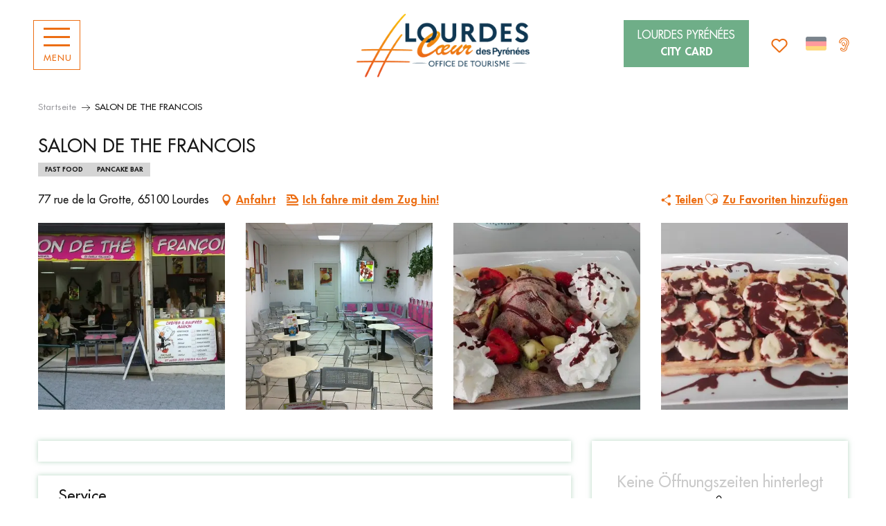

--- FILE ---
content_type: text/html; charset=UTF-8
request_url: https://de.lourdes-infotourisme.com/angebote/salon-de-the-francois-lourdes-de-3152457/
body_size: 45702
content:
<!doctype html>
<html class="no-js" lang="de-DE"><head><title>SALON DE THE FRANCOIS (Lourdes) | Fremdenverkehrsamt von Lourdes</title><script>window.globals={"ancestors":{"chapter1":"Offres SIT","chapter2":"RES - SALON DE THE FRANCOIS (Lourdes) 3152457","chapter3":null},"current_lang":"de","current_locale":"de","current_locale_region":"de_DE","env":"prod","languages":["fr","de","en","es","it","nl","pt","pl"],"post_id":14706,"post_image":"https:\/\/api.cloudly.space\/resize\/crop\/1200\/627\/60\/aHR0cHM6Ly9jZHQ2NS5tZWRpYS50b3VyaW5zb2Z0LmV1L3VwbG9hZC9TYWxvbi1kZS10aGUtRnJhbmNvaXMtZXh0ZXJpZXVyLmpwZw==\/image.jpg","post_title":"RES - SALON DE THE FRANCOIS (Lourdes) 3152457","post_type":"touristic_sheet","post_modified":"2024-09-17 05:40:07+02:00","sheet_id":3152457,"site_key":"lourdes","tags":{"places":[],"seasons":[],"themes":[],"targets":[]},"woody_options_pages":{"search_url":26579,"weather_url":0,"favorites_url":26578},"hawwwai":{"sheet_options":{"nearby_distance_max":5000}},"sncfconnect":{"publisher":"raccourciagency","name":"lourdes","date":"202406"}}</script><script>document.addEventListener("DOMContentLoaded",function(){document.querySelectorAll("a[href='#consentframework'],a[href='#cmp']").forEach(function(e){e.removeAttribute("target");e.setAttribute("href","javascript:window.Sddan.cmp.displayUI();")})});</script><meta name="google-site-verification" content="UosJ8aPQH18x-tqdaFSKSF2Iwm0G1qZUuD6EJgczzG8" /><script type="importmap">{"imports":{"jquery":"https:\/\/woody.cloudly.space\/app\/themes\/woody-theme\/src\/lib\/custom\/jquery@3.7.1.min.mjs","woody_lib_utils":"https:\/\/de.lourdes-infotourisme.com\/app\/dist\/lourdes\/addons\/woody-lib-utils\/js\/woody-lib-utils.93266841fa.mjs","woody_addon_search_main":"https:\/\/de.lourdes-infotourisme.com\/app\/dist\/lourdes\/addons\/woody-addon-search\/js\/woody-addon-search-main.f068d57b37.mjs","woody_addon_search_data":"https:\/\/de.lourdes-infotourisme.com\/app\/dist\/lourdes\/addons\/woody-addon-search\/js\/woody-addon-search-data.78cd9c9154.mjs","woody_addon_devtools_main":"https:\/\/de.lourdes-infotourisme.com\/app\/dist\/lourdes\/addons\/woody-addon-devtools\/js\/woody-addon-devtools-main.5ef617cfdb.mjs","woody_addon_devtools_tools":"https:\/\/de.lourdes-infotourisme.com\/app\/dist\/lourdes\/addons\/woody-addon-devtools\/js\/woody-addon-devtools-tools.54d58a68c5.mjs","woody_addon_devtools_color_palette":"https:\/\/de.lourdes-infotourisme.com\/app\/dist\/lourdes\/addons\/woody-addon-devtools\/js\/woody-addon-devtools-color-palette.a8a41da40b.mjs","woody_addon_devtools_style_shift":"https:\/\/de.lourdes-infotourisme.com\/app\/dist\/lourdes\/addons\/woody-addon-devtools\/js\/woody-addon-devtools-style-shift.c4f6081742.mjs","woody_addon_devtools_fake_touristic_sheet":"https:\/\/de.lourdes-infotourisme.com\/app\/dist\/lourdes\/addons\/woody-addon-devtools\/js\/woody-addon-devtools-fake-touristic-sheet.2cb516cd17.mjs","woody_addon_roadbook_global":"https:\/\/de.lourdes-infotourisme.com\/app\/dist\/lourdes\/addons\/woody-addon-roadbook\/js\/woody-addon-roadbook-global.1de3bbb0ed.mjs","woody_addon_roadbook_elements":"https:\/\/de.lourdes-infotourisme.com\/app\/dist\/lourdes\/addons\/woody-addon-roadbook\/js\/woody-addon-roadbook-elements.a07c45d753.mjs","woody_addon_roadbook_tools":"https:\/\/de.lourdes-infotourisme.com\/app\/dist\/lourdes\/addons\/woody-addon-roadbook\/js\/woody-addon-roadbook-tools.4c62973343.mjs","woody_addon_roadbook_feed":"https:\/\/de.lourdes-infotourisme.com\/app\/dist\/lourdes\/addons\/woody-addon-roadbook\/js\/woody-addon-roadbook-feed.75f6c0ef11.mjs","woody_addon_roadbook_front":"https:\/\/de.lourdes-infotourisme.com\/app\/dist\/lourdes\/addons\/woody-addon-roadbook\/js\/woody-addon-roadbook-front.e97c97cdf2.mjs","woody_addon_roadbook_django":"https:\/\/de.lourdes-infotourisme.com\/app\/dist\/lourdes\/addons\/woody-addon-roadbook\/js\/woody-addon-roadbook-django.d8fae5bb70.mjs","woody_addon_sncfconnect_sheet":"https:\/\/de.lourdes-infotourisme.com\/app\/dist\/lourdes\/addons\/woody-addon-sncfconnect\/js\/woody-addon-sncfconnect-sheet.edd7575589.mjs","woody_addon_campaigns_blocks":"https:\/\/de.lourdes-infotourisme.com\/app\/dist\/lourdes\/addons\/woody-addon-claims\/js\/woody-addon-campaigns-blocks.cd7b0fdfb1.mjs","woody_addon_claims_blocks":"https:\/\/de.lourdes-infotourisme.com\/app\/dist\/lourdes\/addons\/woody-addon-claims\/js\/woody-addon-claims-blocks.d6b0ec349c.mjs","woody_addon_favorites_tools":"https:\/\/de.lourdes-infotourisme.com\/app\/dist\/lourdes\/addons\/woody-addon-favorites\/js\/woody-addon-favorites-tools.a62982472b.mjs","woody_addon_favorites_btn":"https:\/\/de.lourdes-infotourisme.com\/app\/dist\/lourdes\/addons\/woody-addon-favorites\/js\/woody-addon-favorites-btn.371d024552.mjs","woody_addon_favorites_cart":"https:\/\/de.lourdes-infotourisme.com\/app\/dist\/lourdes\/addons\/woody-addon-favorites\/js\/woody-addon-favorites-cart.8cde9822f9.mjs","woody_addon_favorites_sections":"https:\/\/de.lourdes-infotourisme.com\/app\/dist\/lourdes\/addons\/woody-addon-favorites\/js\/woody-addon-favorites-sections.3f22f9e727.mjs"}}</script><link rel="preconnect" href="https://cache.consentframework.com" crossorigin><link rel="preconnect" href="https://choices.consentframework.com" crossorigin><link rel="preconnect" href="https://fonts.gstatic.com" crossorigin><link rel="preconnect" href="https://fonts.googleapis.com" crossorigin><link rel="preconnect" href="https://www.googletagmanager.com" crossorigin><link rel="preconnect" href="https://woody.cloudly.space" crossorigin><link rel="preconnect" href="https://api.cloudly.space" crossorigin><script>window.dataLayer=window.dataLayer?window.dataLayer:[];window.dataLayer.push({"event":"globals","data":{"env":"prod","site_key":"lourdes","page":{"id_page":14706,"name":"RES &#8211; SALON DE THE FRANCOIS (Lourdes) #3152457","page_type":"touristic_sheet","tags":{"places":[],"seasons":[],"themes":[],"targets":[]}},"lang":"de","rdbk":{"enable":false},"sheet":{"id_sheet":3152457,"id_sit":"LOURDES-RESMIP065V50393C","id_reservation":null,"name":"SALON DE THE FRANCOIS - Lourdes","type":"Restauration","bordereau":"RES","city":"Lourdes"}}});</script><script>(function(w,d,s,l,i) { w[l]=w[l]||[]; w[l].push({ 'gtm.start': new Date().getTime(),event: 'gtm.js' }); var f=d.getElementsByTagName(s)[0], j=d.createElement(s),dl=l!='dataLayer'? '&l='+l:''; j.async=true; j.src='https://www.googletagmanager.com/gtm.js?id='+i+dl; f.parentNode.insertBefore(j,f); })(window,document,'script','dataLayer','GTM-MTR4J46');</script><link rel="canonical" href="https://de.lourdes-infotourisme.com/angebote/salon-de-the-francois-lourdes-de-3152457/"/><meta charset="UTF-8"/><meta http-equiv="X-UA-Compatible" content="IE=edge"/><meta name="generator" content="Raccourci Agency - WP"/><meta name="viewport" content="width=device-width,initial-scale=1"/><meta name="robots" content="max-snippet:-1, max-image-preview:large, max-video-preview:-1"/><meta property="og:type" content="website"/><meta property="og:url" content="https://de.lourdes-infotourisme.com/angebote/salon-de-the-francois-lourdes-de-3152457/"/><meta name="twitter:card" content="summary"/><meta property="og:site_name" content="Fremdenverkehrsamt von Lourdes"/><meta property="og:locale" content="de_DE"/><meta property="og:locale:alternate" content="fr_FR"/><meta property="og:locale:alternate" content="en_GB"/><meta property="og:locale:alternate" content="es_ES"/><meta property="og:locale:alternate" content="it_IT"/><meta property="og:locale:alternate" content="nl_NL"/><meta property="og:locale:alternate" content="pt_BR"/><meta property="og:locale:alternate" content="pl_PL"/><meta name="description" property="og:description" content=""/><meta property="og:title" content="SALON DE THE FRANCOIS - Lourdes"/><meta name="twitter:title" content="SALON DE THE FRANCOIS - Lourdes"/><meta name="twitter:description" content=""/><meta name="format-detection" content="telephone=no"/><meta property="og:image" content="https://api.cloudly.space/resize/crop/1200/627/60/aHR0cHM6Ly9jZHQ2NS5tZWRpYS50b3VyaW5zb2Z0LmV1L3VwbG9hZC9TYWxvbi1kZS10aGUtRnJhbmNvaXMtZXh0ZXJpZXVyLmpwZw==/image.jpg"/><meta name="twitter:image" content="https://api.cloudly.space/resize/crop/1024/512/60/aHR0cHM6Ly9jZHQ2NS5tZWRpYS50b3VyaW5zb2Z0LmV1L3VwbG9hZC9TYWxvbi1kZS10aGUtRnJhbmNvaXMtZXh0ZXJpZXVyLmpwZw==/image.jpg"/><meta name="thumbnail" content="https://api.cloudly.space/resize/crop/1200/1200/60/aHR0cHM6Ly9jZHQ2NS5tZWRpYS50b3VyaW5zb2Z0LmV1L3VwbG9hZC9TYWxvbi1kZS10aGUtRnJhbmNvaXMtZXh0ZXJpZXVyLmpwZw==/image.jpg"/><script type="application/ld+json" class="woody-schema-graph">{"@context":"https:\/\/schema.org","@graph":[{"@type":"WebSite","url":"https:\/\/de.lourdes-infotourisme.com","name":"Fremdenverkehrsamt von Lourdes","description":"Entdecken Sie Lourdes im Herzen der Pyren\u00e4en. Vom Heiligtum Notre-Dame bis zu den Pyren\u00e4en machen Sie sich bereit f\u00fcr einzigartige und \u00fcberraschende Erlebnisse.","potentialAction":[{"@type":"SearchAction","target":"https:\/\/de.lourdes-infotourisme.com\/suche\/?query={search_term_string}","query-input":"required name=search_term_string"}]},{"@type":"WebPage","url":"https:\/\/de.lourdes-infotourisme.com\/angebote\/salon-de-the-francois-lourdes-de-3152457\/","headline":"RES \u2013 SALON DE THE FRANCOIS (Lourdes) #3152457 | Fremdenverkehrsamt von Lourdes","inLanguage":"de","datePublished":"2021-12-14 14:23:15","dateModified":"2024-09-17 03:40:07","description":""},{"@type":"Restaurant","name":"SALON DE THE FRANCOIS","description":"","url":"https:\/\/de.lourdes-infotourisme.com\/angebote\/salon-de-the-francois-lourdes-de-3152457\/","geo":{"@type":"GeoCoordinates","latitude":"43.0954823","longitude":"-0.0506322"},"address":{"@type":"PostalAddress","streetAddress":"77 rue de la Grotte","addressLocality":"Lourdes","postalCode":"65100","addressCountry":"FRANCE"},"location":{"@type":"Place","name":"Adresse","address":{"@type":"PostalAddress","streetAddress":"77 rue de la Grotte","addressLocality":"Lourdes","postalCode":"65100","addressCountry":"FRANCE"},"geo":{"@type":"GeoCoordinates","latitude":"43.0954823","longitude":"-0.0506322"}},"paymentAccepted":"Blaue Karte, Zahlungskarten, Bargeld","telephone":["05 62 32 65 78"],"image":["https:\/\/cdt65.media.tourinsoft.eu\/upload\/Salon-de-the-Francois-exterieur.jpg","https:\/\/cdt65.media.tourinsoft.eu\/upload\/Salon-de-the-Francois.jpg","https:\/\/cdt65.media.tourinsoft.eu\/upload\/Salon-de-the-Francois-crepes.jpg","https:\/\/cdt65.media.tourinsoft.eu\/upload\/Salon-de-the-Francois-Gaufre.jpg"]}]}</script><style>img:is([sizes="auto" i], [sizes^="auto," i]) { contain-intrinsic-size: 3000px 1500px }</style><link rel="alternate" href="https://www.lourdes-infotourisme.com/offres/salon-de-the-francois-lourdes-fr-3152457/" hreflang="fr" /><link rel="alternate" href="https://de.lourdes-infotourisme.com/angebote/salon-de-the-francois-lourdes-de-3152457/" hreflang="de" /><link rel="alternate" href="https://en.lourdes-infotourisme.com/offers/salon-de-the-francois-lourdes-en-3152457/" hreflang="en" /><link rel="alternate" href="https://es.lourdes-infotourisme.com/ofertas/salon-de-the-francois-lourdes-es-3152457/" hreflang="es" /><link rel="alternate" href="https://it.lourdes-infotourisme.com/offerte/salon-de-the-francois-lourdes-it-3152457/" hreflang="it" /><link rel="alternate" href="https://nl.lourdes-infotourisme.com/aanbiedingen/salon-de-the-francois-lourdes-nl-3152457/" hreflang="nl" /><link rel="alternate" href="https://br.lourdes-infotourisme.com/ofertas/salon-de-the-francois-lourdes-pt-3152457/" hreflang="pt" /><link rel="alternate" href="https://pl.lourdes-infotourisme.com/oferuje/salon-de-the-francois-lourdes-pl-3152457/" hreflang="pl" /><link rel='preload' as='style' onload='this.onload=null;this.rel="stylesheet"' id='addon-search-stylesheet-css' href='https://woody.cloudly.space/app/dist/lourdes/addons/woody-addon-search/css/woody-addon-search.4e0867669a.css?ver=2.1.3' media='screen' /><noscript><link rel='stylesheet' id='addon-search-stylesheet-css' href='https://woody.cloudly.space/app/dist/lourdes/addons/woody-addon-search/css/woody-addon-search.4e0867669a.css?ver=2.1.3' media='screen' /></noscript><link rel='stylesheet' id='woody-sheet-stylesheet-css' href='https://woody.cloudly.space/app/dist/lourdes/addons/woody-addon-hawwwai/css/front/hawwwai-touristic-sheet.ebf78ef83d.css?ver=2.5.117' media='all' /><link rel='preload' as='style' onload='this.onload=null;this.rel="stylesheet"' id='addon-campaigns-stylesheet-css' href='https://woody.cloudly.space/app/dist/lourdes/addons/woody-addon-claims/css/woody-addon-campaigns.1a1f82fdef.css' media='all' /><noscript><link rel='stylesheet' id='addon-campaigns-stylesheet-css' href='https://woody.cloudly.space/app/dist/lourdes/addons/woody-addon-claims/css/woody-addon-campaigns.1a1f82fdef.css' media='all' /></noscript><link rel='preload' as='style' onload='this.onload=null;this.rel="stylesheet"' id='leaflet_css-css' href='https://tiles.touristicmaps.com/libs/tmaps.min.css' media='all' /><noscript><link rel='stylesheet' id='leaflet_css-css' href='https://tiles.touristicmaps.com/libs/tmaps.min.css' media='all' /></noscript><link rel='preload' as='style' onload='this.onload=null;this.rel="stylesheet"' id='google-font-patuaone-css' href='https://fonts.googleapis.com/css?family=Patua+One' media='all' /><noscript><link rel='stylesheet' id='google-font-patuaone-css' href='https://fonts.googleapis.com/css?family=Patua+One' media='all' /></noscript><link rel='preload' as='style' onload='this.onload=null;this.rel="stylesheet"' id='google-font-raleway-css' href='https://fonts.googleapis.com/css?family=Raleway' media='all' /><noscript><link rel='stylesheet' id='google-font-raleway-css' href='https://fonts.googleapis.com/css?family=Raleway' media='all' /></noscript><link rel='stylesheet' id='main-stylesheet-css' href='https://woody.cloudly.space/app/dist/lourdes/css/main-fa8de91b31.css' media='screen' /><link rel='preload' as='style' onload='this.onload=null;this.rel="stylesheet"' id='wicon-stylesheet-css' href='https://woody.cloudly.space/app/dist/lourdes/css/wicon-397161ad70.css' media='screen' /><noscript><link rel='stylesheet' id='wicon-stylesheet-css' href='https://woody.cloudly.space/app/dist/lourdes/css/wicon-397161ad70.css' media='screen' /></noscript><link rel='stylesheet' id='print-stylesheet-css' href='https://woody.cloudly.space/app/dist/lourdes/css/print-b87b2678ed.css' media='print' /><script defer src="https://woody.cloudly.space/app/dist/lourdes/addons/woody-addon-search/js/woody-addon-search.963aa0a249.js?ver=2.1.3" id="addon-search-javascripts-js"></script><script defer src="https://woody.cloudly.space/app/themes/woody-theme/src/js/static/obf.min.js?ver=1.88.144" id="obf-js"></script><script defer src="https://woody.cloudly.space/app/dist/lourdes/addons/woody-addon-eskalad/js/events/eskalad.c2bde38840.js?ver=6.3.3" id="woody-addon-eskalad-js"></script><script defer src="https://woody.cloudly.space/app/dist/lourdes/addons/woody-addon-eskalad/js/events/eskalad-page.5d2af865c3.js?ver=6.3.3" id="woody-addon-eskalad-page-js"></script><script id="jquery-js-before">
window.siteConfig = {"site_key":"lourdes","login":"public_lourdes_website","password":"5a67384abef2d3dacde6772ee36a72c5","token":"YzY4N2Q4NGE5NzQ1OkUwTmFXdzFiYXcxV1FrWlJCa1ZuUUFGYVJ3aE5VZz09OlZsY09BRmNBQUFCYlVsSUhCd1ZjVmdkY1VWY09BQVpRQmdVT1ZsTUtWMVE9","mapProviderKeys":{"otmKey":"ff9d3e3c6b2d021b847afea5c8d9ca35e5e5b881f9048404772c9f76e2004756","gmKey":"AIzaSyB8Fozhi1FKU8oWYJROw8_FgOCbn3wdrhs"},"api_url":"https:\/\/api.tourism-system.com","api_render_url":"https:\/\/api.tourism-system.com","current_lang":"de","current_season":null,"languages":["fr","de","en","es","it","nl","pt","pl"],"pll_options":{"browser":0,"rewrite":1,"hide_default":0,"force_lang":3,"redirect_lang":1,"media_support":1,"uninstall":0,"sync":["taxonomies"],"post_types":["touristic_sheet","short_link","woody_topic","woody_rdbk_leaflets","woody_rdbk_feeds","testimony","profile"],"taxonomies":["themes","places","seasons","targets","expression_category","profile_category","leaflet_category","visitor_category","accommodation_category","mobility_category","channel_category","trip_duration"],"domains":{"fr":"https:\/\/www.lourdes-infotourisme.com","de":"https:\/\/de.lourdes-infotourisme.com","en":"https:\/\/en.lourdes-infotourisme.com","es":"https:\/\/es.lourdes-infotourisme.com","it":"https:\/\/it.lourdes-infotourisme.com\/","nl":"https:\/\/nl.lourdes-infotourisme.com","pt":"https:\/\/br.lourdes-infotourisme.com","pl":"https:\/\/pl.lourdes-infotourisme.com"},"version":"3.5.4","first_activation":1613658358,"media":{"duplicate":0},"default_lang":"fr","previous_version":"3.5.3"}};
window.useLeafletLibrary=1;window.DrupalAngularConfig=window.DrupalAngularConfig || {};window.DrupalAngularConfig.mapProviderKeys={"otmKey":"ff9d3e3c6b2d021b847afea5c8d9ca35e5e5b881f9048404772c9f76e2004756","gmKey":"AIzaSyB8Fozhi1FKU8oWYJROw8_FgOCbn3wdrhs"};
</script><script type="module" src="https://woody.cloudly.space/app/themes/woody-theme/src/lib/custom/jquery@3.7.1.min.mjs" id="jquery-js"></script><script defer src="https://woody.cloudly.space/app/themes/woody-theme/src/lib/custom/moment-with-locales@2.22.2.min.js" id="jsdelivr_moment-js"></script><script id="woody-sheet-js-extra">
var __hw = {"SECTIONS.TOURISM.SHEET.PERIODS.TODAY":"Heute","SECTIONS.TOURISM.SHEET.PERIODS.HAPPENING":"Happening","SECTIONS.TOURISM.SHEET.PERIODS.ENDED":"Fertig","SECTIONS.TOURISM.SHEET.PERIODS.ENDED_FOR_TODAY":"Fertig f\u00fcr heute","SECTIONS.TOURISM.SHEET.PERIODS.FROM_TODAY":"Ab heute","SECTIONS.TOURISM.SHEET.PERIODS.FROM":"vom","SECTIONS.TOURISM.SHEET.PERIODS.UNTIL_TODAY":"bis heute","SECTIONS.TOURISM.SHEET.PERIODS.TO":"bis","SECTIONS.TOURISM.SHEET.PERIODS.UNTIL":"bis zum","SECTIONS.TOURISM.SHEET.PERIODS.UNTIL_LONG":"bis zum","SECTIONS.TOURISM.SHEET.PERIODS.ON":"der","SECTIONS.TOURISM.SHEET.PERIODS.OPENED":"Ge\u00f6ffnet","SECTIONS.TOURISM.SHEET.PERIODS.CLOSED":"Geschlossen","SECTIONS.TOURISM.SHEET.PERIODS.CLOSEDFORTODAY":"Geschlossen f\u00fcr heute","SECTIONS.TOURISM.SHEET.PERIODS.UNDEFINED":"Keine \u00d6ffnungszeiten hinterlegt","SECTIONS.TOURISM.SHEET.PERIODS.NOW":"Jetzt","GLOBAL.TIMES.TO":"To"};
</script><script defer src="https://woody.cloudly.space/app/dist/lourdes/addons/woody-addon-hawwwai/js/sheet-bundle.945114428c.js?ver=2.5.117" id="woody-sheet-js"></script><script type="module" src="https://woody.cloudly.space/app/dist/lourdes/addons/woody-addon-sncfconnect/js/woody-addon-sncfconnect.d1b379caef.mjs?ver=1.0.7" id="addon-sncfconnect-javascripts-js"></script><script defer src="https://woody.cloudly.space/app/themes/woody-theme/src/lib/npm/swiper/dist/js/swiper.min.js?ver=4.5.1" id="jsdelivr_swiper-js"></script><script type="module" src="https://woody.cloudly.space/app/dist/lourdes/addons/woody-addon-claims/js/woody-addon-claims.094619d2c3.mjs" id="addon-claims-javascripts-js"></script><script type="module" src="https://woody.cloudly.space/app/dist/lourdes/addons/woody-addon-favorites/js/woody-addon-favorites.f71ed91762.mjs" id="addon-favorites-javascripts-js"></script><script defer src="https://woody.cloudly.space/app/themes/woody-theme/src/lib/npm/flatpickr/dist/flatpickr.min.js?ver=4.5.7" id="jsdelivr_flatpickr-js"></script><script defer src="https://woody.cloudly.space/app/themes/woody-theme/src/lib/npm/flatpickr/dist/l10n/de.js?ver=4.5.7" id="jsdelivr_flatpickr_l10n-js"></script><script defer src="https://woody.cloudly.space/app/themes/woody-theme/src/lib/custom/nouislider@10.1.0.min.js" id="jsdelivr_nouislider-js"></script><script defer src="https://woody.cloudly.space/app/themes/woody-theme/src/lib/custom/lazysizes@4.1.2.min.js" id="jsdelivr_lazysizes-js"></script><script defer src="https://woody.cloudly.space/app/themes/woody-theme/src/lib/custom/moment-timezone-with-data.min.js" id="jsdelivr_moment_tz-js"></script><script defer src="https://woody.cloudly.space/app/themes/woody-theme/src/lib/custom/js.cookie@2.2.1.min.js" id="jsdelivr_jscookie-js"></script><script defer src="https://woody.cloudly.space/app/themes/woody-theme/src/lib/custom/rellax@1.10.1.min.js" id="jsdelivr_rellax-js"></script><script defer src="https://woody.cloudly.space/app/themes/woody-theme/src/lib/custom/iframeResizer@4.3.7.min.js?ver=4.3.7" id="jsdelivr_iframeresizer-js"></script><script defer src="https://woody.cloudly.space/app/themes/woody-theme/src/lib/npm/plyr/dist/plyr.min.js?ver=3.6.8" id="jsdelivr_plyr-js"></script><script defer src="https://woody.cloudly.space/wp/wp-includes/js/dist/hooks.min.js?ver=4d63a3d491d11ffd8ac6" id="wp-hooks-js"></script><script defer src="https://woody.cloudly.space/wp/wp-includes/js/dist/i18n.min.js?ver=5e580eb46a90c2b997e6" id="wp-i18n-js"></script><script defer src="https://woody.cloudly.space/app/themes/woody-theme/src/js/static/i18n-ltr.min.js?ver=1.88.144" id="wp-i18n-ltr-js"></script><script defer src="https://tiles.touristicmaps.com/libs/leaflet.min.js" id="touristicmaps_leaflet-js"></script><script defer src="https://tiles.touristicmaps.com/libs/tangram.min.js" id="touristicmaps_tangram-js"></script><script defer src="https://tiles.touristicmaps.com/libs/markercluster.min.js" id="touristicmaps_cluster-js"></script><script defer src="https://tiles.touristicmaps.com/libs/locate.min.js" id="touristicmaps_locate-js"></script><script defer src="https://tiles.touristicmaps.com/libs/geocoder.min.js" id="touristicmaps_geocoder-js"></script><script defer src="https://tiles.touristicmaps.com/libs/fullscreen.min.js" id="touristicmaps_fullscreen-js"></script><script defer src="https://maps.googleapis.com/maps/api/js?key=AIzaSyB8Fozhi1FKU8oWYJROw8_FgOCbn3wdrhs&amp;v=3.33&amp;libraries=geometry,places" id="gg_maps-js"></script><script defer src="https://api.tourism-system.com/render/assets/scripts/raccourci/universal-mapV2.min.js" id="hawwwai_universal_map-js"></script><script defer src="https://woody.cloudly.space/app/dist/lourdes/js/main-a3048d2e00.js" id="main-javascripts-js"></script><link rel="https://api.w.org/" href="https://de.lourdes-infotourisme.com/wp-json/" /><link rel="shortcut icon" type="image/x-icon" href="https://woody.cloudly.space/app/dist/lourdes/favicon/favicon/favicon-dd8f481707.ico"><link rel="shortcut icon" type="image/png" href=""><link rel="apple-touch-icon" sizes="32x32" href=""><link rel="apple-touch-icon" sizes="64x64" href=""><link rel="apple-touch-icon" sizes="120x120" href=""><link rel="apple-touch-icon" sizes="180x180" href=""><link rel="apple-touch-icon" sizes="152x152" href=""><link rel="apple-touch-icon" sizes="167x167" href=""><link rel="icon" sizes="192x192" href=""><link rel="icon" sizes="128x128" href=""></head><body class="wp-singular touristic_sheet-template-default single single-touristic_sheet postid-14706 wp-theme-woody-theme wp-child-theme-lourdes prod apirender apirender-wordpress woody-hawwwai-sheet sheet-v2 sheet-res">
            <noscript><iframe src="https://www.googletagmanager.com/ns.html?id=GTM-MTR4J46" height="0" width="0" style="display:none;visibility:hidden"></iframe></noscript>
        
            
    
    <div class="main-wrapper flex-container flex-dir-column">
                                <div class="woody-component-headnavs">
    
                        <ul class="tools list-unstyled flex-container align-middle">
                                                                                        <li >
                                                                    <a class="no-ext mobile-menu-tool hide-for-xlarge" href="https://de.lourdes-infotourisme.com/" target="_self" title="" >
                                                                                    <span class="wicon wicon--18-maison"></span>
                                                                                                                    </a>
                                                            </li>
                                                                                                <li >
                                                                    <a class="no-ext mobile-citycard hide-for-xlarge" href="https://www.lourdes-pyrenees-citycard.com/" target="_self" title="" >
                                                                                    <span class="wicon wicon--19-ticket"></span>
                                                                                                                    </a>
                                                            </li>
                                                                                                                                                                            <li class="favorites-tool"><div class="woody-component-favorites-block tpl_01">
            <a class="woody-favorites-cart" href="https://de.lourdes-infotourisme.com/mes-favoris-pt-de/" data-favtarget="https://de.lourdes-infotourisme.com/mes-favoris-pt-de/" title="Favoris" data-label="Favoris">
                                    <div>
                <i class="wicon wicon-060-favoris" aria-hidden="true"></i>
                <span class="show-for-sr">Voir les favoris</span>
                <span class="counter is-empty"></span>
            </div>
                </a>
    </div>
</li>
                                                                    <li class="lang_switcher-tool"><div class="woody-lang_switcher woody-lang_switcher-reveal tpl_01 flags large" data-label="Sprache" role="button" aria-label="Choix de la langue"><div class="lang_switcher-button" data-label="Sprache"  tabindex="0"><div class="de" data-lang="de">de</div></div></div></li>
                                            </ul>
            
    <div class="topheader flex-container">
    <div class="block-left search show-for-xlarge">
        <div role="button" aria-label="Suche" class="search-toggler-wrapper woody-component-esSearch-block" tabindex="0">
    <span class="esSearch-button results-toggler" data-label="Suche" title="Suche">
        <span class="wicon wicon-053-loupe-par-defaut search-icon" aria-hidden="true"></span>
        <span class="show-for-sr">Rechercher</span>
        <span class="button-label" data-label="Suche"></span>
    </span>
</div>

    </div>
    <div class="block-right show-for-xlarge">
        <a href="https://www.lourdes-pyrenees-citycard.com/" class="city-card-block" target="_blank">
        <span class="city-card-pretitle">Lourdes pyrénées</span>
            <span class="city-card-title">City card</span>
        </a>
        <div class="tools">
            <div class="woody-component-favorites-block tpl_01">
            <a class="woody-favorites-cart" href="https://de.lourdes-infotourisme.com/mes-favoris-pt-de/" data-favtarget="https://de.lourdes-infotourisme.com/mes-favoris-pt-de/" title="Favoris" data-label="Favoris">
                                    <div>
                <i class="wicon wicon-060-favoris" aria-hidden="true"></i>
                <span class="show-for-sr">Voir les favoris</span>
                <span class="counter is-empty"></span>
            </div>
                </a>
    </div>

            <div class="woody-lang_switcher woody-lang_switcher-reveal tpl_01 flags large" data-label="Sprache" role="button" aria-label="Choix de la langue"><div class="lang_switcher-button" data-label="Sprache"  tabindex="0"><div class="de" data-lang="de">de</div></div></div>
            <div class="tool-accessibility">
                <a href="https://www.acce-o.fr/client/office-tourisme-lourdes" target="_blank">
                    <span class="wicon wicon--20-oreille"></span>
                </a>
            </div>
        </div>
    </div>
</div>


            <header role="banner" class="woody-component-header tpl_02 site-header woody-burger" data-click-open="true" data-close-on-click-inside="false" data-close-on-click="false" data-disable-hover="true" data-dropdown-menu="data-dropdown-menu" data-sticky-container="data-sticky-container">
    <div class="main-menu-wrapper">
        <nav class="top-bar title-bar" id="main-menu" role="navigation">
            <ul class="menu dropdown vertical" data-click-open="true" data-disable-hover="true">
                                <li class=" is-dropdown-submenu-parent">
                    <a class="menuLink" href="https://de.lourdes-infotourisme.com/wallfahrtsstaette-notre-dame-de-lourdes/" target="_self" data-post-id="26582">
                                                                        <span class="menuLink-title">Wallfahrtsstätte Notre-Dame de Lourdes</span>
                                            </a>
                                        <ul class="menu is-dropdown-submenu" data-link-parent="26582" data-title="Wallfahrtsstätte Notre-Dame de Lourdes">
                        <li class="grid-container"><div class="grid_1col_tpl_01 grid-x align-middle submenu-container submenu_explore grid-padding-x grid-padding-y"><div class="cell xmedium-down-order-9"><div class="grid_2col_tpl_04 grid-x align-stretch grid-padding-x grid-padding-y"><div class="cell xlarge-8 part_1"><div class="grid-x grid-padding-x grid-padding-y"><div class="cell xlarge-6 vignettes"><a class="woody-component woody-component-nav-item-image    tpl_07 isRel bg-black bgimg-op-75 " href="https://de.lourdes-infotourisme.com/wallfahrtsstaette-notre-dame-de-lourdes/die-hoehle-der-erscheinungen/" data-post-id="26583" target="_self"><figure aria-label="Famille Grotte Modeledepage" itemscope itemtype="http://schema.org/ImageObject" class="isRel imageObject menuLinkMediaWrapper"><noscript><img class="imageObject-img img-responsive a42-ac-replace-img" src="https://woody.cloudly.space/app/uploads/lourdes/2021/07/thumbs/famille-grotte-modeledepage-640x320-crop-1626956625.png" alt="Les Processions au Sanctuaire Notre Dame de Lourdes" itemprop="thumbnail"/></noscript><img class="imageObject-img img-responsive lazyload a42-ac-replace-img" src="https://woody.cloudly.space/app/themes/woody-theme/src/img/blank/ratio_2_1.webp" data-src="https://woody.cloudly.space/app/uploads/lourdes/2021/07/thumbs/famille-grotte-modeledepage-640x320-crop-1626956625.png" data-sizes="auto" data-srcset="https://woody.cloudly.space/app/uploads/lourdes/2021/07/thumbs/famille-grotte-modeledepage-360x180-crop-1626956625.png 360w, https://woody.cloudly.space/app/uploads/lourdes/2021/07/thumbs/famille-grotte-modeledepage-640x320-crop-1626956625.png 640w, https://woody.cloudly.space/app/uploads/lourdes/2021/07/thumbs/famille-grotte-modeledepage-1200x600-crop-1626956624.png 1200w, https://woody.cloudly.space/app/uploads/lourdes/2021/07/thumbs/famille-grotte-modeledepage-1920x960-crop-1626956624.png 1920w" alt="Les Processions au Sanctuaire Notre Dame de Lourdes" itemprop="thumbnail"/><meta itemprop="datePublished" content="2021-07-21 16:03:39"><span class="hide imageObject-description" itemprop="description" data-nosnippet>Famille Grotte Modeledepage</span><figcaption class="imageObject-caption flex-container align-middle isAbs bottom left hide" data-nosnippet><span class="imageObject-icon copyright-icon flex-container align-center align-middle">©</span><span class="imageObject-text imageObject-description" itemprop="caption">Famille Grotte Modeledepage</span></figcaption></figure><div class="nav-item-section fullcenterbox"><div class="menuLink-titles"><div class="menuLink-texts has-title"><span class="menuLink-title block-span">Die Höhle der Erscheinungen</span></div></div></div></a></div><div class="cell xlarge-6 vignettes"><a class="woody-component woody-component-nav-item-image    tpl_07 isRel bg-black bgimg-op-75 " href="https://de.lourdes-infotourisme.com/wallfahrtsstaette-notre-dame-de-lourdes/wasser-von-lourdes/" data-post-id="26584" target="_self"><figure aria-label="Les fontaines au Sanctuaire Notre Dame de Lourdes" itemscope itemtype="http://schema.org/ImageObject" class="isRel imageObject menuLinkMediaWrapper"><noscript><img class="imageObject-img img-responsive a42-ac-replace-img" src="https://woody.cloudly.space/app/uploads/lourdes/2021/08/thumbs/lourdes7326-hpte-eric-martin-12-11-2029-640x320-crop-1629979845.jpg" alt="Les fontaines au Sanctuaire Notre Dame de Lourdes" itemprop="thumbnail"/></noscript><img class="imageObject-img img-responsive lazyload a42-ac-replace-img" src="https://woody.cloudly.space/app/themes/woody-theme/src/img/blank/ratio_2_1.webp" data-src="https://woody.cloudly.space/app/uploads/lourdes/2021/08/thumbs/lourdes7326-hpte-eric-martin-12-11-2029-640x320-crop-1629979845.jpg" data-sizes="auto" data-srcset="https://woody.cloudly.space/app/uploads/lourdes/2021/08/thumbs/lourdes7326-hpte-eric-martin-12-11-2029-360x180-crop-1629979845.jpg 360w, https://woody.cloudly.space/app/uploads/lourdes/2021/08/thumbs/lourdes7326-hpte-eric-martin-12-11-2029-640x320-crop-1629979845.jpg 640w, https://woody.cloudly.space/app/uploads/lourdes/2021/08/thumbs/lourdes7326-hpte-eric-martin-12-11-2029-1200x600-crop-1629979845.jpg 1200w, https://woody.cloudly.space/app/uploads/lourdes/2021/08/thumbs/lourdes7326-hpte-eric-martin-12-11-2029-1920x960-crop-1629979845.jpg 1920w" alt="Les fontaines au Sanctuaire Notre Dame de Lourdes" itemprop="thumbnail"/><meta itemprop="datePublished" content="2021-08-26 09:46:13"><span class="hide imageObject-description" itemprop="description" data-nosnippet>LOURDES. Photo prise pendant le Pèlerinage National du 13 au 19 août 2019. Sanctuaire Notre-Dame de Lourdes; Les Fontaines - geste de l'eau</span><figcaption class="imageObject-caption flex-container align-middle isAbs bottom left hide" data-nosnippet><span class="imageObject-icon copyright-icon flex-container align-center align-middle">©</span><span class="imageObject-text imageObject-description" itemprop="caption">Les fontaines au Sanctuaire Notre Dame de Lourdes</span></figcaption></figure><div class="nav-item-section fullcenterbox"><div class="menuLink-titles"><div class="menuLink-texts has-title"><span class="menuLink-title block-span">Wasser von Lourdes</span></div></div></div></a></div><div class="cell xlarge-6 vignettes"><a class="woody-component woody-component-nav-item-image    tpl_07 isRel bg-black bgimg-op-75 " href="https://de.lourdes-infotourisme.com/wallfahrtsstaette-notre-dame-de-lourdes/die-basiliken/" data-post-id="26585" target="_self"><figure aria-label="Photographe" itemscope itemtype="http://schema.org/ImageObject" class="isRel imageObject menuLinkMediaWrapper"><noscript><img class="imageObject-img img-responsive a42-ac-replace-img" src="https://woody.cloudly.space/app/uploads/lourdes/2021/07/thumbs/sanctuaire-basilique-2016-bd-1-p-vincent-ot-lourdes-2-640x320-crop-1649337059.jpg" alt="Berges du Gave de Pau au Sanctuaire ND de Lourdes" itemprop="thumbnail"/></noscript><img class="imageObject-img img-responsive lazyload a42-ac-replace-img" src="https://woody.cloudly.space/app/themes/woody-theme/src/img/blank/ratio_2_1.webp" data-src="https://woody.cloudly.space/app/uploads/lourdes/2021/07/thumbs/sanctuaire-basilique-2016-bd-1-p-vincent-ot-lourdes-2-640x320-crop-1649337059.jpg" data-sizes="auto" data-srcset="https://woody.cloudly.space/app/uploads/lourdes/2021/07/thumbs/sanctuaire-basilique-2016-bd-1-p-vincent-ot-lourdes-2-360x180-crop-1649337059.jpg 360w, https://woody.cloudly.space/app/uploads/lourdes/2021/07/thumbs/sanctuaire-basilique-2016-bd-1-p-vincent-ot-lourdes-2-640x320-crop-1649337059.jpg 640w, https://woody.cloudly.space/app/uploads/lourdes/2021/07/thumbs/sanctuaire-basilique-2016-bd-1-p-vincent-ot-lourdes-2-1200x600-crop-1649337059.jpg 1200w, https://woody.cloudly.space/app/uploads/lourdes/2021/07/thumbs/sanctuaire-basilique-2016-bd-1-p-vincent-ot-lourdes-2-1920x960-crop-1649337059.jpg 1920w" alt="Berges du Gave de Pau au Sanctuaire ND de Lourdes" itemprop="thumbnail"/><meta itemprop="datePublished" content="2021-07-23 11:50:35"><span class="hide imageObject-description" itemprop="description" data-nosnippet>Photographe</span><figcaption class="imageObject-caption flex-container align-middle isAbs bottom left hide" data-nosnippet><span class="imageObject-icon copyright-icon flex-container align-center align-middle">©</span><span class="imageObject-text imageObject-description" itemprop="caption">Photographe</span></figcaption></figure><div class="nav-item-section fullcenterbox"><div class="menuLink-titles"><div class="menuLink-texts has-title"><span class="menuLink-title block-span">Die Basiliken</span></div></div></div></a></div><div class="cell xlarge-6 vignettes"><a class="woody-component woody-component-nav-item-image    tpl_07 isRel bg-black bgimg-op-75 " href="https://de.lourdes-infotourisme.com/wallfahrtsstaette-notre-dame-de-lourdes/die-fackelprozession/" data-post-id="26586" target="_self"><figure itemscope itemtype="http://schema.org/ImageObject" class="isRel imageObject menuLinkMediaWrapper"><noscript><img class="imageObject-img img-responsive a42-ac-replace-img" src="https://woody.cloudly.space/app/uploads/lourdes/2021/06/thumbs/procession-arcades-d-viet-640x320-crop-1623145794.jpg" alt="Procession au Sanctuaire de Lourdes" itemprop="thumbnail"/></noscript><img class="imageObject-img img-responsive lazyload a42-ac-replace-img" src="https://woody.cloudly.space/app/themes/woody-theme/src/img/blank/ratio_2_1.webp" data-src="https://woody.cloudly.space/app/uploads/lourdes/2021/06/thumbs/procession-arcades-d-viet-640x320-crop-1623145794.jpg" data-sizes="auto" data-srcset="https://woody.cloudly.space/app/uploads/lourdes/2021/06/thumbs/procession-arcades-d-viet-360x180-crop-1623145794.jpg 360w, https://woody.cloudly.space/app/uploads/lourdes/2021/06/thumbs/procession-arcades-d-viet-640x320-crop-1623145794.jpg 640w, https://woody.cloudly.space/app/uploads/lourdes/2021/06/thumbs/procession-arcades-d-viet-1200x600-crop-1623145793.jpg 1200w, https://woody.cloudly.space/app/uploads/lourdes/2021/06/thumbs/procession-arcades-d-viet-1920x960-crop-1623145793.jpg 1920w" alt="Procession au Sanctuaire de Lourdes" itemprop="thumbnail"/><meta itemprop="datePublished" content="2021-06-08 09:39:21"></figure><div class="nav-item-section fullcenterbox"><div class="menuLink-titles"><div class="menuLink-texts has-title"><span class="menuLink-title block-span">Die Fackelprozession</span></div></div></div></a></div></div></div><div class="cell xlarge-4 part_2"><div class="mise_en_avant"></div></div></div></div></div></li>
                    </ul>
                                    </li>
                                <li class=" is-dropdown-submenu-parent">
                    <a class="menuLink" href="https://de.lourdes-infotourisme.com/sehenswuerdigkeiten-in-lourdes/" target="_self" data-post-id="26587">
                                                                        <span class="menuLink-title">Sehenswürdigkeiten in Lourdes</span>
                                            </a>
                                        <ul class="menu is-dropdown-submenu" data-link-parent="26587" data-title="Sehenswürdigkeiten in Lourdes">
                        <li class="grid-container"><div class="grid_1col_tpl_01 grid-x align-middle submenu-container submenu_stay grid-padding-x grid-padding-y"><div class="cell xmedium-down-order-9"><div class="grid_2col_tpl_04 grid-x align-stretch grid-padding-x grid-padding-y"><div class="cell xlarge-8 part_1"><div class="grid-x grid-padding-x grid-padding-y"><div class="cell large-6 part-1"><div class="grid-x grid-padding-x grid-padding-y"><div class="cell part-thumbs"><a class="woody-component woody-component-nav-item-image tpl_06 isRel bg-black bgimg-op-75 " href="https://de.lourdes-infotourisme.com/sehenswuerdigkeiten-in-lourdes/die-burg-und-das-pyrenaeen-museum/" data-post-id="26588" target="_self"><figure aria-label="Chateau Fort De Lourdes 147 Yohan Espiaube" itemscope itemtype="http://schema.org/ImageObject" class="isRel imageObject menuLinkMediaWrapper"><noscript><img class="imageObject-img img-responsive a42-ac-replace-img" src="https://woody.cloudly.space/app/uploads/lourdes/2024/10/thumbs/Chateau_Fort_de_Lourdes-147-YOHAN_ESPIAUBE-640x480.webp" alt="Chateau Fort De Lourdes 147 Yohan Espiaube" itemprop="thumbnail"/></noscript><img class="imageObject-img img-responsive lazyload a42-ac-replace-img" src="https://woody.cloudly.space/app/themes/woody-theme/src/img/blank/ratio_4_3.webp" data-src="https://woody.cloudly.space/app/uploads/lourdes/2024/10/thumbs/Chateau_Fort_de_Lourdes-147-YOHAN_ESPIAUBE-640x480.webp" data-sizes="auto" data-srcset="https://woody.cloudly.space/app/uploads/lourdes/2024/10/thumbs/Chateau_Fort_de_Lourdes-147-YOHAN_ESPIAUBE-360x270.webp 360w, https://woody.cloudly.space/app/uploads/lourdes/2024/10/thumbs/Chateau_Fort_de_Lourdes-147-YOHAN_ESPIAUBE-640x480.webp 640w, https://woody.cloudly.space/app/uploads/lourdes/2024/10/thumbs/Chateau_Fort_de_Lourdes-147-YOHAN_ESPIAUBE-1200x900.webp 1200w, https://woody.cloudly.space/app/uploads/lourdes/2024/10/thumbs/Chateau_Fort_de_Lourdes-147-YOHAN_ESPIAUBE-1920x1440.webp 1920w" alt="Chateau Fort De Lourdes 147 Yohan Espiaube" itemprop="thumbnail"/><meta itemprop="datePublished" content="2024-10-22 08:10:31"><span class="hide imageObject-description" itemprop="description" data-nosnippet>Chateau Fort De Lourdes 147 Yohan Espiaube</span><figcaption class="imageObject-caption flex-container align-middle isAbs bottom left hide" data-nosnippet><span class="imageObject-icon copyright-icon flex-container align-center align-middle">©</span><span class="imageObject-text imageObject-description" itemprop="caption">Chateau Fort De Lourdes 147 Yohan Espiaube</span></figcaption></figure><div class="nav-item-section fullcenterbox"><div class="menuLink-titles"><div class="menuLink-texts has-title"><span class="menuLink-title block-span">Die Burg und das Pyrenäen-Museum</span></div></div></div></a></div><div class="cell part-thumbs"><a class="woody-component woody-component-nav-item-image tpl_06 isRel bg-black bgimg-op-75 " href="https://de.lourdes-infotourisme.com/sehenswuerdigkeiten-in-lourdes/der-pic-du-jer/" data-post-id="26589" target="_self"><figure aria-label="Famille au sommet du Pic du Jer" itemscope itemtype="http://schema.org/ImageObject" class="isRel imageObject menuLinkMediaWrapper"><noscript><img class="imageObject-img img-responsive a42-ac-replace-img" src="https://woody.cloudly.space/app/uploads/lourdes/2021/11/thumbs/pic-du-jer-famille-1-hdp-vincent-ot-lourdes-2021-640x480-crop-1637664057.jpg" alt="Famille au sommet du Pic du Jer" itemprop="thumbnail"/></noscript><img class="imageObject-img img-responsive lazyload a42-ac-replace-img" src="https://woody.cloudly.space/app/themes/woody-theme/src/img/blank/ratio_4_3.webp" data-src="https://woody.cloudly.space/app/uploads/lourdes/2021/11/thumbs/pic-du-jer-famille-1-hdp-vincent-ot-lourdes-2021-640x480-crop-1637664057.jpg" data-sizes="auto" data-srcset="https://woody.cloudly.space/app/uploads/lourdes/2021/11/thumbs/pic-du-jer-famille-1-hdp-vincent-ot-lourdes-2021-360x270-crop-1637664057.jpg 360w, https://woody.cloudly.space/app/uploads/lourdes/2021/11/thumbs/pic-du-jer-famille-1-hdp-vincent-ot-lourdes-2021-640x480-crop-1637664057.jpg 640w, https://woody.cloudly.space/app/uploads/lourdes/2021/11/thumbs/pic-du-jer-famille-1-hdp-vincent-ot-lourdes-2021-1200x900-crop-1637664057.jpg 1200w, https://woody.cloudly.space/app/uploads/lourdes/2021/11/thumbs/pic-du-jer-famille-1-hdp-vincent-ot-lourdes-2021-1920x1440-crop-1637664057.jpg 1920w" alt="Famille au sommet du Pic du Jer" itemprop="thumbnail"/><meta itemprop="datePublished" content="2021-11-23 10:38:57"><span class="hide imageObject-description" itemprop="description" data-nosnippet>Pic Du Jer Famille 1 Hd©p. Vincent Ot Lourdes 2021</span><figcaption class="imageObject-caption flex-container align-middle isAbs bottom left hide" data-nosnippet><span class="imageObject-icon copyright-icon flex-container align-center align-middle">©</span><span class="imageObject-text imageObject-description" itemprop="caption">Famille au sommet du Pic du Jer</span></figcaption></figure><div class="nav-item-section fullcenterbox"><div class="menuLink-titles"><div class="menuLink-texts has-title"><span class="menuLink-title block-span">Der Pic du Jer</span></div></div></div></a></div></div></div><div class="cell large-6 part-2"><div class="grid-x grid-padding-x grid-padding-y"><div class="cell part-thumbs"><a class="woody-component woody-component-nav-item-image tpl_02 isRel bg-black bgimg-op-75 " href="https://de.lourdes-infotourisme.com/sehenswuerdigkeiten-in-lourdes/der-see-von-lourdes/" data-post-id="26590" target="_self"><figure itemscope itemtype="http://schema.org/ImageObject" class="isRel imageObject menuLinkMediaWrapper"><noscript><img class="imageObject-img img-responsive a42-ac-replace-img" src="https://woody.cloudly.space/app/uploads/lourdes/2021/05/thumbs/lac-de-lourdes-paddle-bdp-vincent-ot-lourdes-2015-640x1024-crop-1620314296.jpg" alt="Stand up paddle au lac de Lourdes avec vue sur les Pyrénées" itemprop="thumbnail"/></noscript><img class="imageObject-img img-responsive lazyload a42-ac-replace-img" src="https://woody.cloudly.space/app/themes/woody-theme/src/img/blank/ratio_10_16.webp" data-src="https://woody.cloudly.space/app/uploads/lourdes/2021/05/thumbs/lac-de-lourdes-paddle-bdp-vincent-ot-lourdes-2015-640x1024-crop-1620314296.jpg" data-sizes="auto" data-srcset="https://woody.cloudly.space/app/uploads/lourdes/2021/05/thumbs/lac-de-lourdes-paddle-bdp-vincent-ot-lourdes-2015-360x576-crop-1620314296.jpg 360w, https://woody.cloudly.space/app/uploads/lourdes/2021/05/thumbs/lac-de-lourdes-paddle-bdp-vincent-ot-lourdes-2015-640x1024-crop-1620314296.jpg 640w, https://woody.cloudly.space/app/uploads/lourdes/2021/05/thumbs/lac-de-lourdes-paddle-bdp-vincent-ot-lourdes-2015-1200x1920-crop-1620314296.jpg 1200w" alt="Stand up paddle au lac de Lourdes avec vue sur les Pyrénées" itemprop="thumbnail"/><meta itemprop="datePublished" content="2021-05-06 14:43:28"></figure><div class="nav-item-section fullcenterbox"><div class="menuLink-titles"><div class="menuLink-texts has-title"><span class="menuLink-title block-span">Der See von Lourdes</span></div></div></div></a></div></div></div></div></div><div class="cell xlarge-4 part_2"><div class="submenu-list-wrapper"></div></div></div></div></div></li>
                    </ul>
                                    </li>
                                <li class=" is-dropdown-submenu-parent">
                    <a class="menuLink" href="https://de.lourdes-infotourisme.com/herausragende-staetten-in-den-hautes-pyrenees/" target="_self" data-post-id="26591">
                                                                        <span class="menuLink-title">Herausragende Stätten in den Hautes-Pyrénées</span>
                                            </a>
                                        <ul class="menu is-dropdown-submenu" data-link-parent="26591" data-title="Herausragende Stätten in den Hautes-Pyrénées">
                        <li class="grid-container"><div class="grid_1col_tpl_01 grid-x align-middle submenu-container submenu_organize grid-padding-x grid-padding-y"><div class="cell xmedium-down-order-9"><div class="grid_3col_tpl_01 grid-x medium-up-3 align-center align-top  grid-padding-x grid-padding-y"><div class="cell small-down-order-9"><a class="woody-component woody-component-nav-item-image tpl_02 isRel bg-black bgimg-op-75 " href="https://de.lourdes-infotourisme.com/herausragende-staetten-in-den-hautes-pyrenees/gavarnie/" data-post-id="26592" target="_self"><figure itemscope itemtype="http://schema.org/ImageObject" class="isRel imageObject menuLinkMediaWrapper"><noscript><img class="imageObject-img img-responsive a42-ac-replace-img" src="https://woody.cloudly.space/app/uploads/lourdes/2021/06/thumbs/gavarnie-pmeyer-aemedias-640x1024-crop-1623142516.jpg" alt="Gavarnie" itemprop="thumbnail"/></noscript><img class="imageObject-img img-responsive lazyload a42-ac-replace-img" src="https://woody.cloudly.space/app/themes/woody-theme/src/img/blank/ratio_10_16.webp" data-src="https://woody.cloudly.space/app/uploads/lourdes/2021/06/thumbs/gavarnie-pmeyer-aemedias-640x1024-crop-1623142516.jpg" data-sizes="auto" data-srcset="https://woody.cloudly.space/app/uploads/lourdes/2021/06/thumbs/gavarnie-pmeyer-aemedias-360x576-crop-1623142517.jpg 360w, https://woody.cloudly.space/app/uploads/lourdes/2021/06/thumbs/gavarnie-pmeyer-aemedias-640x1024-crop-1623142516.jpg 640w, https://woody.cloudly.space/app/uploads/lourdes/2021/06/thumbs/gavarnie-pmeyer-aemedias-1200x1920-crop-1623142516.jpg 1200w" alt="Gavarnie" itemprop="thumbnail"/><meta itemprop="datePublished" content="2021-06-07 13:59:35"></figure><div class="nav-item-section fullcenterbox"><div class="menuLink-titles"><div class="menuLink-texts has-title"><span class="menuLink-title block-span">Gavarnie</span></div></div></div></a></div><div class="cell small-down-order-9"><a class="woody-component woody-component-nav-item-image tpl_02 isRel bg-black bgimg-op-75 " href="https://de.lourdes-infotourisme.com/herausragende-staetten-in-den-hautes-pyrenees/pic-du-midi/" data-post-id="26593" target="_self"><figure itemscope itemtype="http://schema.org/ImageObject" class="isRel imageObject menuLinkMediaWrapper"><noscript><img class="imageObject-img img-responsive a42-ac-replace-img" src="https://woody.cloudly.space/app/uploads/lourdes/2021/06/thumbs/telepherique-du-pic-du-midi-en-eteclaire-soucaze-640x1024-crop-1623144686.jpg" alt="Funiculaire du Pic du Midi de Bigorre" itemprop="thumbnail"/></noscript><img class="imageObject-img img-responsive lazyload a42-ac-replace-img" src="https://woody.cloudly.space/app/themes/woody-theme/src/img/blank/ratio_10_16.webp" data-src="https://woody.cloudly.space/app/uploads/lourdes/2021/06/thumbs/telepherique-du-pic-du-midi-en-eteclaire-soucaze-640x1024-crop-1623144686.jpg" data-sizes="auto" data-srcset="https://woody.cloudly.space/app/uploads/lourdes/2021/06/thumbs/telepherique-du-pic-du-midi-en-eteclaire-soucaze-360x576-crop-1623144686.jpg 360w, https://woody.cloudly.space/app/uploads/lourdes/2021/06/thumbs/telepherique-du-pic-du-midi-en-eteclaire-soucaze-640x1024-crop-1623144686.jpg 640w, https://woody.cloudly.space/app/uploads/lourdes/2021/06/thumbs/telepherique-du-pic-du-midi-en-eteclaire-soucaze-1200x1920-crop-1623144686.jpg 1200w" alt="Funiculaire du Pic du Midi de Bigorre" itemprop="thumbnail"/><meta itemprop="datePublished" content="2021-06-08 09:12:06"></figure><div class="nav-item-section fullcenterbox"><div class="menuLink-titles"><div class="menuLink-texts has-title"><span class="menuLink-title block-span">Pic du Midi</span></div></div></div></a></div><div class="cell small-down-order-9"><a class="woody-component woody-component-nav-item-image tpl_02 isRel bg-black bgimg-op-75 " href="https://de.lourdes-infotourisme.com/herausragende-staetten-in-den-hautes-pyrenees/die-bruecke-von-spanien/" data-post-id="26594" target="_self"><figure itemscope itemtype="http://schema.org/ImageObject" class="isRel imageObject menuLinkMediaWrapper"><noscript><img class="imageObject-img img-responsive a42-ac-replace-img" src="https://woody.cloudly.space/app/uploads/lourdes/2021/05/thumbs/cauterets-ete-19-bdm-pinaud-cauterets-com-2012-640x1024-crop-1621944969.jpg" alt="Cascade au dessus du Pont d'Espagne" itemprop="thumbnail"/></noscript><img class="imageObject-img img-responsive lazyload a42-ac-replace-img" src="https://woody.cloudly.space/app/themes/woody-theme/src/img/blank/ratio_10_16.webp" data-src="https://woody.cloudly.space/app/uploads/lourdes/2021/05/thumbs/cauterets-ete-19-bdm-pinaud-cauterets-com-2012-640x1024-crop-1621944969.jpg" data-sizes="auto" data-srcset="https://woody.cloudly.space/app/uploads/lourdes/2021/05/thumbs/cauterets-ete-19-bdm-pinaud-cauterets-com-2012-360x576-crop-1621944969.jpg 360w, https://woody.cloudly.space/app/uploads/lourdes/2021/05/thumbs/cauterets-ete-19-bdm-pinaud-cauterets-com-2012-640x1024-crop-1621944969.jpg 640w, https://woody.cloudly.space/app/uploads/lourdes/2021/05/thumbs/cauterets-ete-19-bdm-pinaud-cauterets-com-2012-1200x1920-crop-1621944969.jpg 1200w" alt="Cascade au dessus du Pont d'Espagne" itemprop="thumbnail"/><meta itemprop="datePublished" content="2021-05-25 12:14:22"><span class="hide imageObject-description" itemprop="description" data-nosnippet>Cauterets Ete 19 Bd©m. Pinaud Cauterets.com 2012</span></figure><div class="nav-item-section fullcenterbox"><div class="menuLink-titles"><div class="menuLink-texts has-title"><span class="menuLink-title block-span">Die Brücke von Spanien</span></div></div></div></a></div></div></div></div></li>
                    </ul>
                                    </li>
                                <li class="">
                    <a class="menuLink" href="https://de.lourdes-infotourisme.com/praxis/" target="_self" data-post-id="26596">
                                                                        <span class="menuLink-title">Praxis</span>
                                            </a>
                                    </li>
                            </ul>
        </nav>
        <div class="title-bar" data-hide-for="" data-responsive-toggle="main-menu">
            <button class="menu-icon" data-toggle="main-menu" type="button">
                <div class="title-bar-title" title="Zugang zum Hauptmenü">
                    <span class="showForOpen hide">Schließen</span>
                    <span class="showForClose">Menü</span>
                </div>
            </button>
        </div>
        <div class="is-brand-logo flex-container align-center">
            <a class="menuLogo" href="https://de.lourdes-infotourisme.com/">
                <span class="no-visible-text menu-logo-site-name isAbs">Fremdenverkehrsamt von Lourdes</span>
                <span class="brand-logo"><img src="https://woody.cloudly.space/app/themes/lourdes/logo.png" /></span>
            </a>
        </div>
            </div>
</header>

    </div>





                                
        <div class="site-content">
                                <script type="text/javascript">
            const hwConfig = {"options":{"tourism":true,"avatar":false,"showgallery":true,"samecontacts":false,"hidephones":true,"remindernavbar":true,"realtimeopenings":true,"deliveryoffice_priority":false,"city_trip":false,"planner":false,"print":false,"share":false,"sso":false,"send":false,"central":true,"bookinglink":true,"bookingcontact":false,"sso_options":{"tickets":false,"trips":false},"wishlist":false,"proprio":false,"near":true,"blablacar":false,"map":{"osm":false},"googlecalendar":true,"interpolate_periods":true,"comments":false,"legalinfos":false,"addreviews":true,"fallback":true,"nosearchlink":false,"bestpriceguaranteed":true,"analytics_off":true,"widget_fairguest":true,"help_label":false,"mail_contact":false,"displayed_contacts":{"establishment":true,"booking":false,"owner":false},"contactOptin":{"optinPresta":true,"optinOt":true},"widgets":{"tripadvisor":false,"guestsuite":false},"sheet_model_v2":true,"calltoaction_sidebarmap":false},"confMap":["blablacar","near"],"interactiveMap":{"groups":[]},"bookingConfig":{"playlists":[]},"wishlistConfig":[],"site_key":"lourdes","token":"lourdes_v2","destinationApiId":"602e2ab66fb121742d8b4567","destinationName":"Office de Tourisme de Lourdes","timezone":"Europe\/Paris","services":{"contact":"lourdes","feedback":"lourdes"},"fairguest":{"widget_id":"1754"},"accountName":"lourdes_v2","lang":"de","roadbook":false,"onlyLang":false,"season":null,"apiAccount":{"metadata":{"type":"node","dataType":"listPlaylists","name":"lourdes_v2","id":"lourdes_v2","token":"lourdes","fields":{"version":"2","thesaurus_tag":"MTH.LOC.LOURDES"}}},"touristic_maps":{"default_conf_id":844}};
            const HwSheet = {"bordereau":"RES","sousBordereau":null,"contractCode":null,"sitSourceData":null,"businessName":"SALON DE THE FRANCOIS","sheetId":"3152457","legalInformations":[],"covidDescription":null,"lightCovidDescription":null,"covidCharterStatus":null,"covidServices":null,"covidOpenings":[],"specialClosures":[],"labelRatings":[],"extralabels":null,"chains":[],"tagCorner":null,"territoryLabelBrands":[],"specialLabels":[],"labels":{"simpleLabels":{"_title":null,"_labels":[]},"tourismHandicap":{"_title":null,"_labels":[],"_display":{"06.05.01":false,"06.05.02":false,"06.05.03":false,"06.05.04":false}}},"slogan":null,"description":null,"lightDescription":null,"passDescription":null,"deals":null,"goodDealsDescription":null,"subTitle":null,"groupsDescription":{"description":null,"label":""},"thalassoData":null,"additionals":{"others":[]},"ageRangeActivity":[],"servicesOffers":{"15.05":{"type":"15.05","servicesDetail":[{"service":"436.15.05.14","_service":"Terrasse"}]}},"mainServices":{"data":[{"key":"99.15.12.02","name":"Tiere  erlaubt","icon":"e630","logo":"https:\/\/medias.tourism-system.com\/thesaurus\/svg\/animaux.svg"}]},"langs":[{"lang":"en","_lang":"Englisch","_url":"https:\/\/api.tourism-system.com\/static\/assets\/images\/flags\/32\/en.png"},{"lang":"es","_lang":null,"_url":"https:\/\/api.tourism-system.com\/static\/assets\/images\/flags\/32\/es.png"},{"lang":"it","_lang":null,"_url":"https:\/\/api.tourism-system.com\/static\/assets\/images\/flags\/32\/it.png"}],"wishlistConfig":null,"dataCustomers":{"showIndividuals":true,"customers":["Gruppen"],"label":"Angenommene Kundschaften"},"type":"Fast food","criterias":[{"criterion":"436.02.01.13.02.01","_criterion":"Fast food"},{"criterion":"436.02.01.13.01.03","_criterion":"Pancake bar"}],"distance":null,"geolocations":{"type":"08.02.02.03","longitude":"-0.0506322","latitude":"43.0954823"},"locality":"Lourdes","addressComplement":null,"accessPoints":null,"environmentPoints":null,"contacts":{"establishment":{"type":"04.03.13","_type":"Einrichtung\/Ort\/Arbeitsweise","businessName":"SALON DE THE FRANCOIS","address1":null,"address2":"77 rue de la Grotte","address3":null,"commune":"Lourdes","deliveryOffice":null,"inseeCode":"65286","zipCode":"65100","cedex":null,"country":"FRANCE","civility":null,"peopleFirstName":null,"peopleLastName":null,"phones":["05 62 32 65 78"],"descriptionPhones":[""],"descriptionWebsites":null,"fax":null,"websites":null,"function":null},"owner":{"type":"04.03.30","_type":null,"businessName":null,"address1":null,"address2":null,"address3":null,"commune":null,"deliveryOffice":null,"inseeCode":null,"zipCode":null,"cedex":null,"country":null,"civility":null,"peopleFirstName":null,"peopleLastName":null,"phones":null,"descriptionPhones":null,"descriptionWebsites":null,"fax":null,"websites":null},"booking":{"type":"04.03.33","_type":"Buchung\/reservierung","businessName":null,"address1":null,"address2":null,"address3":null,"commune":null,"deliveryOffice":null,"inseeCode":null,"zipCode":null,"cedex":null,"country":null,"civility":null,"peopleFirstName":null,"peopleLastName":null,"phones":null,"descriptionPhones":null,"descriptionWebsites":null,"fax":null,"websites":null,"function":null},"group":{"type":"99.04.03.01","_type":null,"businessName":null,"address1":null,"address2":null,"address3":null,"commune":null,"deliveryOffice":null,"inseeCode":null,"zipCode":null,"cedex":null,"country":null,"civility":null,"peopleFirstName":null,"peopleLastName":null,"phones":null,"descriptionPhones":null,"descriptionWebsites":null,"fax":null,"websites":null}},"contactsMultiples":{"establishments":[{"type":"04.03.13","_type":"Einrichtung\/Ort\/Arbeitsweise","businessName":"SALON DE THE FRANCOIS","address1":null,"address2":"77 rue de la Grotte","address3":null,"commune":"Lourdes","deliveryOffice":null,"inseeCode":"65286","zipCode":"65100","cedex":null,"country":"FRANCE","civility":null,"peopleFirstName":null,"peopleLastName":null,"function":null,"phones":["05 62 32 65 78"],"hasEmail":true,"descriptionPhones":[""],"descriptionWebsites":null,"fax":null,"websites":null,"position":1}],"owners":null,"bookings":[{"type":"04.03.33","_type":"Buchung\/reservierung","businessName":null,"address1":null,"address2":null,"address3":null,"commune":null,"deliveryOffice":null,"inseeCode":null,"zipCode":null,"cedex":null,"country":null,"civility":null,"peopleFirstName":null,"peopleLastName":null,"function":null,"phones":null,"hasEmail":false,"descriptionPhones":null,"descriptionWebsites":null,"fax":null,"websites":null,"position":1}],"groups":null},"contactLabel":null,"mailContact":null,"hasCentraleDispo":false,"hasTsAvailabilities":false,"availabilities":[],"centralResa":null,"bookingUrl":null,"user":[],"practicalInfos":null,"sfBeachType":[],"sfArtWorksRoadData":[],"sfEventPlaces":[],"sfGolfCourse":[],"hashtag":null,"sfInternalCriterias":[],"chefName":null,"accessibleLink":null,"tripadvisorLink":null,"sfMaBoiteInvite":[],"sfThematicDescription":[],"sfTourismHandicapDordogne":[],"sfMenuUrl":null,"sfSpecificExternalLink":null,"sfExternalGrc":null,"widgets":{"sfWidgetTripAdvisor":null,"sfWidgetGuestSuite":null,"sfWidgetPictoAccess":null,"sfWidgetAccesLibre":null,"sfWidgetOpenEdit":null,"sfWidgetAntidots":null,"proInfirmis":[]},"capacities":{"globalCapacities":[{"type":"14.01.07","capacity":"30","unitCapacity":"01.03.01.04"},{"type":"14.01.07","capacity":"30","unitCapacity":"01.03.01.04"}]},"arrangementsDefault":[],"arrangementsHallWithLayouts":[],"arrangementLayouts":[],"referenceTariff":{"currency":"\u20ac"},"tariffs":[],"tariffComplement":null,"tariffFree":null,"tariffPeriods":[],"paymentMethods":{"436.13.02.04":{"code":"436.13.02.04","lang":"fr","libelle":"Blaue Karte","imageLangs":[],"repeated":"1","fontURL":null,"path":"thesaurus\/13.02.04.png","pathHD":"thesaurus\/HD\/13.02.04.png","character":null,"urlInfo":null,"position":null,"isCommon":true,"url":"https:\/\/medias.tourism-system.com\/thesaurus\/13.02.04.png","urlHD":"https:\/\/medias.tourism-system.com\/thesaurus\/HD\/13.02.04.png"},"436.13.02.05":{"code":"436.13.02.05","lang":"fr","libelle":"Zahlungskarten","imageLangs":[],"repeated":"1","fontURL":null,"path":"thesaurus\/13.02.04.png","pathHD":"thesaurus\/HD\/13.02.04.png","character":null,"urlInfo":null,"position":null,"isCommon":true,"url":"https:\/\/medias.tourism-system.com\/thesaurus\/13.02.04.png","urlHD":"https:\/\/medias.tourism-system.com\/thesaurus\/HD\/13.02.04.png"},"436.13.02.03":{"code":"436.13.02.03","lang":"fr","libelle":"Bargeld","imageLangs":[],"repeated":"1","fontURL":null,"path":"thesaurus\/13.02.14.png","pathHD":"thesaurus\/HD\/13.02.14.png","character":null,"urlInfo":null,"position":null,"isCommon":true,"url":"https:\/\/medias.tourism-system.com\/thesaurus\/13.02.14.png","urlHD":"https:\/\/medias.tourism-system.com\/thesaurus\/HD\/13.02.14.png"}},"openingPeriods":{"periods":[],"hasHours":null,"hasOnlyOneDayPeriods":null,"nextDates":[],"description":null,"hasInnerDescription":false,"registrationEventpro":null},"fmaInsert":[],"dates":null,"mainImg":{"url":{"landscape":"https:\/\/api.cloudly.space\/resize\/cropratioresize\/460\/345\/60\/aHR0cHM6Ly9jZHQ2NS5tZWRpYS50b3VyaW5zb2Z0LmV1L3VwbG9hZC9TYWxvbi1kZS10aGUtRnJhbmNvaXMtZXh0ZXJpZXVyLmpwZw==\/image.jpg","portrait":"https:\/\/api.cloudly.space\/resize\/cropratioresize\/460\/690\/60\/aHR0cHM6Ly9jZHQ2NS5tZWRpYS50b3VyaW5zb2Z0LmV1L3VwbG9hZC9TYWxvbi1kZS10aGUtRnJhbmNvaXMtZXh0ZXJpZXVyLmpwZw==\/image.jpg","square":"https:\/\/api.cloudly.space\/resize\/cropratioresize\/690\/690\/60\/aHR0cHM6Ly9jZHQ2NS5tZWRpYS50b3VyaW5zb2Z0LmV1L3VwbG9hZC9TYWxvbi1kZS10aGUtRnJhbmNvaXMtZXh0ZXJpZXVyLmpwZw==\/image.jpg","manual":"https:\/\/api.cloudly.space\/resize\/cropratioresize\/%width%\/%height%\/60\/aHR0cHM6Ly9jZHQ2NS5tZWRpYS50b3VyaW5zb2Z0LmV1L3VwbG9hZC9TYWxvbi1kZS10aGUtRnJhbmNvaXMtZXh0ZXJpZXVyLmpwZw==\/image.jpg"},"title":"SALON DE THE FRANCOIS","alt":"SALON DE THE FRANCOIS"},"allImgs":[{"landscape":"https:\/\/api.cloudly.space\/resize\/cropratioresize\/460\/345\/60\/aHR0cHM6Ly9jZHQ2NS5tZWRpYS50b3VyaW5zb2Z0LmV1L3VwbG9hZC9TYWxvbi1kZS10aGUtRnJhbmNvaXMtZXh0ZXJpZXVyLmpwZw==\/image.jpg","portrait":"https:\/\/api.cloudly.space\/resize\/cropratioresize\/460\/690\/60\/aHR0cHM6Ly9jZHQ2NS5tZWRpYS50b3VyaW5zb2Z0LmV1L3VwbG9hZC9TYWxvbi1kZS10aGUtRnJhbmNvaXMtZXh0ZXJpZXVyLmpwZw==\/image.jpg","square":"https:\/\/api.cloudly.space\/resize\/cropratioresize\/690\/690\/60\/aHR0cHM6Ly9jZHQ2NS5tZWRpYS50b3VyaW5zb2Z0LmV1L3VwbG9hZC9TYWxvbi1kZS10aGUtRnJhbmNvaXMtZXh0ZXJpZXVyLmpwZw==\/image.jpg","manual":"https:\/\/api.cloudly.space\/resize\/cropratioresize\/%width%\/%height%\/60\/aHR0cHM6Ly9jZHQ2NS5tZWRpYS50b3VyaW5zb2Z0LmV1L3VwbG9hZC9TYWxvbi1kZS10aGUtRnJhbmNvaXMtZXh0ZXJpZXVyLmpwZw==\/image.jpg"},{"landscape":"https:\/\/api.cloudly.space\/resize\/cropratioresize\/460\/345\/60\/aHR0cHM6Ly9jZHQ2NS5tZWRpYS50b3VyaW5zb2Z0LmV1L3VwbG9hZC9TYWxvbi1kZS10aGUtRnJhbmNvaXMuanBn\/image.jpg","portrait":"https:\/\/api.cloudly.space\/resize\/cropratioresize\/460\/690\/60\/aHR0cHM6Ly9jZHQ2NS5tZWRpYS50b3VyaW5zb2Z0LmV1L3VwbG9hZC9TYWxvbi1kZS10aGUtRnJhbmNvaXMuanBn\/image.jpg","square":"https:\/\/api.cloudly.space\/resize\/cropratioresize\/690\/690\/60\/aHR0cHM6Ly9jZHQ2NS5tZWRpYS50b3VyaW5zb2Z0LmV1L3VwbG9hZC9TYWxvbi1kZS10aGUtRnJhbmNvaXMuanBn\/image.jpg","manual":"https:\/\/api.cloudly.space\/resize\/cropratioresize\/%width%\/%height%\/60\/aHR0cHM6Ly9jZHQ2NS5tZWRpYS50b3VyaW5zb2Z0LmV1L3VwbG9hZC9TYWxvbi1kZS10aGUtRnJhbmNvaXMuanBn\/image.jpg"},{"landscape":"https:\/\/api.cloudly.space\/resize\/cropratioresize\/460\/345\/60\/aHR0cHM6Ly9jZHQ2NS5tZWRpYS50b3VyaW5zb2Z0LmV1L3VwbG9hZC9TYWxvbi1kZS10aGUtRnJhbmNvaXMtY3JlcGVzLmpwZw==\/image.jpg","portrait":"https:\/\/api.cloudly.space\/resize\/cropratioresize\/460\/690\/60\/aHR0cHM6Ly9jZHQ2NS5tZWRpYS50b3VyaW5zb2Z0LmV1L3VwbG9hZC9TYWxvbi1kZS10aGUtRnJhbmNvaXMtY3JlcGVzLmpwZw==\/image.jpg","square":"https:\/\/api.cloudly.space\/resize\/cropratioresize\/690\/690\/60\/aHR0cHM6Ly9jZHQ2NS5tZWRpYS50b3VyaW5zb2Z0LmV1L3VwbG9hZC9TYWxvbi1kZS10aGUtRnJhbmNvaXMtY3JlcGVzLmpwZw==\/image.jpg","manual":"https:\/\/api.cloudly.space\/resize\/cropratioresize\/%width%\/%height%\/60\/aHR0cHM6Ly9jZHQ2NS5tZWRpYS50b3VyaW5zb2Z0LmV1L3VwbG9hZC9TYWxvbi1kZS10aGUtRnJhbmNvaXMtY3JlcGVzLmpwZw==\/image.jpg"},{"landscape":"https:\/\/api.cloudly.space\/resize\/cropratioresize\/460\/345\/60\/aHR0cHM6Ly9jZHQ2NS5tZWRpYS50b3VyaW5zb2Z0LmV1L3VwbG9hZC9TYWxvbi1kZS10aGUtRnJhbmNvaXMtR2F1ZnJlLmpwZw==\/image.jpg","portrait":"https:\/\/api.cloudly.space\/resize\/cropratioresize\/460\/690\/60\/aHR0cHM6Ly9jZHQ2NS5tZWRpYS50b3VyaW5zb2Z0LmV1L3VwbG9hZC9TYWxvbi1kZS10aGUtRnJhbmNvaXMtR2F1ZnJlLmpwZw==\/image.jpg","square":"https:\/\/api.cloudly.space\/resize\/cropratioresize\/690\/690\/60\/aHR0cHM6Ly9jZHQ2NS5tZWRpYS50b3VyaW5zb2Z0LmV1L3VwbG9hZC9TYWxvbi1kZS10aGUtRnJhbmNvaXMtR2F1ZnJlLmpwZw==\/image.jpg","manual":"https:\/\/api.cloudly.space\/resize\/cropratioresize\/%width%\/%height%\/60\/aHR0cHM6Ly9jZHQ2NS5tZWRpYS50b3VyaW5zb2Z0LmV1L3VwbG9hZC9TYWxvbi1kZS10aGUtRnJhbmNvaXMtR2F1ZnJlLmpwZw==\/image.jpg"}],"gallery":[{"type":"03.01.01","URL":"https:\/\/cdt65.media.tourinsoft.eu\/upload\/Salon-de-the-Francois-exterieur.jpg","name":{"fr":"Salon de the Francois ext\u00e9rieur"},"caption":{"fr":"Salon de the Francois ext\u00e9rieur"},"copyright":"\u00a9","_thumbURL":"https:\/\/cdt65.media.tourinsoft.eu\/upload\/Salon-de-the-Francois-exterieur.jpg","_facebookURL":"https:\/\/api.cloudly.space\/resize\/crop\/1200\/627\/60\/aHR0cHM6Ly9jZHQ2NS5tZWRpYS50b3VyaW5zb2Z0LmV1L3VwbG9hZC9TYWxvbi1kZS10aGUtRnJhbmNvaXMtZXh0ZXJpZXVyLmpwZw==\/image.jpg","_twitterURL":"https:\/\/api.cloudly.space\/resize\/crop\/1024\/512\/60\/aHR0cHM6Ly9jZHQ2NS5tZWRpYS50b3VyaW5zb2Z0LmV1L3VwbG9hZC9TYWxvbi1kZS10aGUtRnJhbmNvaXMtZXh0ZXJpZXVyLmpwZw==\/image.jpg","_thumbnailURL":"https:\/\/api.cloudly.space\/resize\/crop\/1200\/1200\/60\/aHR0cHM6Ly9jZHQ2NS5tZWRpYS50b3VyaW5zb2Z0LmV1L3VwbG9hZC9TYWxvbi1kZS10aGUtRnJhbmNvaXMtZXh0ZXJpZXVyLmpwZw==\/image.jpg","_copyright":"\u00a9","_name":"Salon de the Francois ext\u00e9rieur","_caption":"Salon de the Francois ext\u00e9rieur"},{"type":"03.01.01","URL":"https:\/\/cdt65.media.tourinsoft.eu\/upload\/Salon-de-the-Francois.jpg","name":{"fr":"Salon de the Fran\u00e7ois"},"caption":{"fr":"Salon de the Fran\u00e7ois"},"copyright":"\u00a9","_thumbURL":"https:\/\/cdt65.media.tourinsoft.eu\/upload\/Salon-de-the-Francois.jpg","_facebookURL":"https:\/\/api.cloudly.space\/resize\/crop\/1200\/627\/60\/aHR0cHM6Ly9jZHQ2NS5tZWRpYS50b3VyaW5zb2Z0LmV1L3VwbG9hZC9TYWxvbi1kZS10aGUtRnJhbmNvaXMuanBn\/image.jpg","_twitterURL":"https:\/\/api.cloudly.space\/resize\/crop\/1024\/512\/60\/aHR0cHM6Ly9jZHQ2NS5tZWRpYS50b3VyaW5zb2Z0LmV1L3VwbG9hZC9TYWxvbi1kZS10aGUtRnJhbmNvaXMuanBn\/image.jpg","_thumbnailURL":"https:\/\/api.cloudly.space\/resize\/crop\/1200\/1200\/60\/aHR0cHM6Ly9jZHQ2NS5tZWRpYS50b3VyaW5zb2Z0LmV1L3VwbG9hZC9TYWxvbi1kZS10aGUtRnJhbmNvaXMuanBn\/image.jpg","_copyright":"\u00a9","_name":"Salon de the Fran\u00e7ois","_caption":"Salon de the Fran\u00e7ois"},{"type":"03.01.01","URL":"https:\/\/cdt65.media.tourinsoft.eu\/upload\/Salon-de-the-Francois-crepes.jpg","name":{"fr":"Salon de the Francois crepes"},"caption":{"fr":"Salon de the Francois crepes"},"copyright":"\u00a9","_thumbURL":"https:\/\/cdt65.media.tourinsoft.eu\/upload\/Salon-de-the-Francois-crepes.jpg","_facebookURL":"https:\/\/api.cloudly.space\/resize\/crop\/1200\/627\/60\/aHR0cHM6Ly9jZHQ2NS5tZWRpYS50b3VyaW5zb2Z0LmV1L3VwbG9hZC9TYWxvbi1kZS10aGUtRnJhbmNvaXMtY3JlcGVzLmpwZw==\/image.jpg","_twitterURL":"https:\/\/api.cloudly.space\/resize\/crop\/1024\/512\/60\/aHR0cHM6Ly9jZHQ2NS5tZWRpYS50b3VyaW5zb2Z0LmV1L3VwbG9hZC9TYWxvbi1kZS10aGUtRnJhbmNvaXMtY3JlcGVzLmpwZw==\/image.jpg","_thumbnailURL":"https:\/\/api.cloudly.space\/resize\/crop\/1200\/1200\/60\/aHR0cHM6Ly9jZHQ2NS5tZWRpYS50b3VyaW5zb2Z0LmV1L3VwbG9hZC9TYWxvbi1kZS10aGUtRnJhbmNvaXMtY3JlcGVzLmpwZw==\/image.jpg","_copyright":"\u00a9","_name":"Salon de the Francois crepes","_caption":"Salon de the Francois crepes"},{"type":"03.01.01","URL":"https:\/\/cdt65.media.tourinsoft.eu\/upload\/Salon-de-the-Francois-Gaufre.jpg","name":{"fr":"Salon de the Francois Gaufre"},"caption":{"fr":"Salon de the Francois Gaufre"},"copyright":"\u00a9","_thumbURL":"https:\/\/cdt65.media.tourinsoft.eu\/upload\/Salon-de-the-Francois-Gaufre.jpg","_facebookURL":"https:\/\/api.cloudly.space\/resize\/crop\/1200\/627\/60\/aHR0cHM6Ly9jZHQ2NS5tZWRpYS50b3VyaW5zb2Z0LmV1L3VwbG9hZC9TYWxvbi1kZS10aGUtRnJhbmNvaXMtR2F1ZnJlLmpwZw==\/image.jpg","_twitterURL":"https:\/\/api.cloudly.space\/resize\/crop\/1024\/512\/60\/aHR0cHM6Ly9jZHQ2NS5tZWRpYS50b3VyaW5zb2Z0LmV1L3VwbG9hZC9TYWxvbi1kZS10aGUtRnJhbmNvaXMtR2F1ZnJlLmpwZw==\/image.jpg","_thumbnailURL":"https:\/\/api.cloudly.space\/resize\/crop\/1200\/1200\/60\/aHR0cHM6Ly9jZHQ2NS5tZWRpYS50b3VyaW5zb2Z0LmV1L3VwbG9hZC9TYWxvbi1kZS10aGUtRnJhbmNvaXMtR2F1ZnJlLmpwZw==\/image.jpg","_copyright":"\u00a9","_name":"Salon de the Francois Gaufre","_caption":"Salon de the Francois Gaufre"}],"sortedGallery":[],"mosaicMedias":[{"type":"03.01.01","URL":"https:\/\/cdt65.media.tourinsoft.eu\/upload\/Salon-de-the-Francois-exterieur.jpg","name":{"fr":"Salon de the Francois ext\u00e9rieur"},"caption":{"fr":"Salon de the Francois ext\u00e9rieur"},"copyright":"\u00a9","_thumbURL":"https:\/\/cdt65.media.tourinsoft.eu\/upload\/Salon-de-the-Francois-exterieur.jpg","_facebookURL":"https:\/\/api.cloudly.space\/resize\/crop\/1200\/627\/60\/aHR0cHM6Ly9jZHQ2NS5tZWRpYS50b3VyaW5zb2Z0LmV1L3VwbG9hZC9TYWxvbi1kZS10aGUtRnJhbmNvaXMtZXh0ZXJpZXVyLmpwZw==\/image.jpg","_twitterURL":"https:\/\/api.cloudly.space\/resize\/crop\/1024\/512\/60\/aHR0cHM6Ly9jZHQ2NS5tZWRpYS50b3VyaW5zb2Z0LmV1L3VwbG9hZC9TYWxvbi1kZS10aGUtRnJhbmNvaXMtZXh0ZXJpZXVyLmpwZw==\/image.jpg","_thumbnailURL":"https:\/\/api.cloudly.space\/resize\/crop\/1200\/1200\/60\/aHR0cHM6Ly9jZHQ2NS5tZWRpYS50b3VyaW5zb2Z0LmV1L3VwbG9hZC9TYWxvbi1kZS10aGUtRnJhbmNvaXMtZXh0ZXJpZXVyLmpwZw==\/image.jpg","_copyright":"\u00a9","_name":"Salon de the Francois ext\u00e9rieur","_caption":"Salon de the Francois ext\u00e9rieur"},{"type":"03.01.01","URL":"https:\/\/cdt65.media.tourinsoft.eu\/upload\/Salon-de-the-Francois.jpg","name":{"fr":"Salon de the Fran\u00e7ois"},"caption":{"fr":"Salon de the Fran\u00e7ois"},"copyright":"\u00a9","_thumbURL":"https:\/\/cdt65.media.tourinsoft.eu\/upload\/Salon-de-the-Francois.jpg","_facebookURL":"https:\/\/api.cloudly.space\/resize\/crop\/1200\/627\/60\/aHR0cHM6Ly9jZHQ2NS5tZWRpYS50b3VyaW5zb2Z0LmV1L3VwbG9hZC9TYWxvbi1kZS10aGUtRnJhbmNvaXMuanBn\/image.jpg","_twitterURL":"https:\/\/api.cloudly.space\/resize\/crop\/1024\/512\/60\/aHR0cHM6Ly9jZHQ2NS5tZWRpYS50b3VyaW5zb2Z0LmV1L3VwbG9hZC9TYWxvbi1kZS10aGUtRnJhbmNvaXMuanBn\/image.jpg","_thumbnailURL":"https:\/\/api.cloudly.space\/resize\/crop\/1200\/1200\/60\/aHR0cHM6Ly9jZHQ2NS5tZWRpYS50b3VyaW5zb2Z0LmV1L3VwbG9hZC9TYWxvbi1kZS10aGUtRnJhbmNvaXMuanBn\/image.jpg","_copyright":"\u00a9","_name":"Salon de the Fran\u00e7ois","_caption":"Salon de the Fran\u00e7ois"},{"type":"03.01.01","URL":"https:\/\/cdt65.media.tourinsoft.eu\/upload\/Salon-de-the-Francois-crepes.jpg","name":{"fr":"Salon de the Francois crepes"},"caption":{"fr":"Salon de the Francois crepes"},"copyright":"\u00a9","_thumbURL":"https:\/\/cdt65.media.tourinsoft.eu\/upload\/Salon-de-the-Francois-crepes.jpg","_facebookURL":"https:\/\/api.cloudly.space\/resize\/crop\/1200\/627\/60\/aHR0cHM6Ly9jZHQ2NS5tZWRpYS50b3VyaW5zb2Z0LmV1L3VwbG9hZC9TYWxvbi1kZS10aGUtRnJhbmNvaXMtY3JlcGVzLmpwZw==\/image.jpg","_twitterURL":"https:\/\/api.cloudly.space\/resize\/crop\/1024\/512\/60\/aHR0cHM6Ly9jZHQ2NS5tZWRpYS50b3VyaW5zb2Z0LmV1L3VwbG9hZC9TYWxvbi1kZS10aGUtRnJhbmNvaXMtY3JlcGVzLmpwZw==\/image.jpg","_thumbnailURL":"https:\/\/api.cloudly.space\/resize\/crop\/1200\/1200\/60\/aHR0cHM6Ly9jZHQ2NS5tZWRpYS50b3VyaW5zb2Z0LmV1L3VwbG9hZC9TYWxvbi1kZS10aGUtRnJhbmNvaXMtY3JlcGVzLmpwZw==\/image.jpg","_copyright":"\u00a9","_name":"Salon de the Francois crepes","_caption":"Salon de the Francois crepes"},{"type":"03.01.01","URL":"https:\/\/cdt65.media.tourinsoft.eu\/upload\/Salon-de-the-Francois-Gaufre.jpg","name":{"fr":"Salon de the Francois Gaufre"},"caption":{"fr":"Salon de the Francois Gaufre"},"copyright":"\u00a9","_thumbURL":"https:\/\/cdt65.media.tourinsoft.eu\/upload\/Salon-de-the-Francois-Gaufre.jpg","_facebookURL":"https:\/\/api.cloudly.space\/resize\/crop\/1200\/627\/60\/aHR0cHM6Ly9jZHQ2NS5tZWRpYS50b3VyaW5zb2Z0LmV1L3VwbG9hZC9TYWxvbi1kZS10aGUtRnJhbmNvaXMtR2F1ZnJlLmpwZw==\/image.jpg","_twitterURL":"https:\/\/api.cloudly.space\/resize\/crop\/1024\/512\/60\/aHR0cHM6Ly9jZHQ2NS5tZWRpYS50b3VyaW5zb2Z0LmV1L3VwbG9hZC9TYWxvbi1kZS10aGUtRnJhbmNvaXMtR2F1ZnJlLmpwZw==\/image.jpg","_thumbnailURL":"https:\/\/api.cloudly.space\/resize\/crop\/1200\/1200\/60\/aHR0cHM6Ly9jZHQ2NS5tZWRpYS50b3VyaW5zb2Z0LmV1L3VwbG9hZC9TYWxvbi1kZS10aGUtRnJhbmNvaXMtR2F1ZnJlLmpwZw==\/image.jpg","_copyright":"\u00a9","_name":"Salon de the Francois Gaufre","_caption":"Salon de the Francois Gaufre"}],"medias":{"videos":[],"photos":[{"type":"03.01.01","URL":"https:\/\/cdt65.media.tourinsoft.eu\/upload\/Salon-de-the-Francois-exterieur.jpg","name":{"fr":"Salon de the Francois ext\u00e9rieur"},"caption":{"fr":"Salon de the Francois ext\u00e9rieur"},"copyright":"\u00a9","_name":"Salon de the Francois ext\u00e9rieur"},{"type":"03.01.01","URL":"https:\/\/cdt65.media.tourinsoft.eu\/upload\/Salon-de-the-Francois.jpg","name":{"fr":"Salon de the Fran\u00e7ois"},"caption":{"fr":"Salon de the Fran\u00e7ois"},"copyright":"\u00a9","_name":"Salon de the Fran\u00e7ois"},{"type":"03.01.01","URL":"https:\/\/cdt65.media.tourinsoft.eu\/upload\/Salon-de-the-Francois-crepes.jpg","name":{"fr":"Salon de the Francois crepes"},"caption":{"fr":"Salon de the Francois crepes"},"copyright":"\u00a9","_name":"Salon de the Francois crepes"},{"type":"03.01.01","URL":"https:\/\/cdt65.media.tourinsoft.eu\/upload\/Salon-de-the-Francois-Gaufre.jpg","name":{"fr":"Salon de the Francois Gaufre"},"caption":{"fr":"Salon de the Francois Gaufre"},"copyright":"\u00a9","_name":"Salon de the Francois Gaufre"}]},"customLogos":[],"panoramas":[],"documents":[],"audiofiles":[],"shouldDisplayFairguest":true,"fairguestReview":null,"microDataJSON":{"@context":"http:\/\/schema.org\/","@type":"Restaurant","name":"SALON DE THE FRANCOIS","description":"","url":"https:\/\/de.lourdes-infotourisme.com\/angebote\/salon-de-the-francois-lourdes-de-3152457\/","geo":{"@type":"GeoCoordinates","latitude":"43.0954823","longitude":"-0.0506322"},"address":{"@type":"PostalAddress","streetAddress":"77 rue de la Grotte","addressLocality":"Lourdes","postalCode":"65100","addressCountry":"FRANCE"},"location":{"@type":"Place","name":"Adresse","address":{"@type":"PostalAddress","streetAddress":"77 rue de la Grotte","addressLocality":"Lourdes","postalCode":"65100","addressCountry":"FRANCE"},"geo":{"@type":"GeoCoordinates","latitude":"43.0954823","longitude":"-0.0506322"}},"paymentAccepted":"Blaue Karte, Zahlungskarten, Bargeld","telephone":["05 62 32 65 78"],"image":["https:\/\/cdt65.media.tourinsoft.eu\/upload\/Salon-de-the-Francois-exterieur.jpg","https:\/\/cdt65.media.tourinsoft.eu\/upload\/Salon-de-the-Francois.jpg","https:\/\/cdt65.media.tourinsoft.eu\/upload\/Salon-de-the-Francois-crepes.jpg","https:\/\/cdt65.media.tourinsoft.eu\/upload\/Salon-de-the-Francois-Gaufre.jpg"]},"targetBlank":true,"canonical":"https:\/\/de.lourdes-infotourisme.com\/angebote\/salon-de-the-francois-lourdes-de-3152457\/","socials":[],"dataItinerary":{"itinerary":[]},"itineraryLength":[],"locomotions":[],"linkedSheetIds":[]};
        </script>

		
    <main class="content-type-page " id="main-content">
        <div class="content-wrapper">
                                                <div class="mobile-header hide-for-xlarge title-bar">
                        <div class="brand-logo obf" data-obf="aHR0cHM6Ly9kZS5sb3VyZGVzLWluZm90b3VyaXNtZS5jb20v">
                            <img src="https://woody.cloudly.space/app/themes/lourdes/logo.png" />
                        </div>
                    </div>
                            
                            <div class="woody-component woody-component-teaser trip-info-banner tpl_01       ">
        <div class="woody-component-breadcrumb breadcrumb-wrapper padd-all-sm"><ol vocab="https://schema.org/" typeof="BreadcrumbList" class="flex-container align-middle wrap grid-container"><li property="itemListElement" typeof="ListItem"><a property="item" typeof="WebPage" href="https://de.lourdes-infotourisme.com/"><span property="name">Startseite</span></a><meta property="position" content="1"></li><span class="wicon wicon-034-fleche-suivant"></span><li property="itemListElement" typeof="ListItem"><span property="item" typeof="WebPage" itemid="https://de.lourdes-infotourisme.com/angebote/salon-de-the-francois-lourdes-de-3152457/"><span property="name">SALON DE THE FRANCOIS</span></span><meta property="position" content="2"></li></ol></div>
    <div class="grid-container isRel">
        <div class="grid-x">
                                                    </div>
    </div>
</div>

                                    <!-- Sheet Header -->
                    <header>
                        <div class="grid-container">
                                                            <div class="woody-component woody-component-sheet-teaser tpl_01 no-sessions" data-equalizer="data-equalizer"><div class="grid-x grid-padding-y"><div class="cell flex-container flex-dir-column teaser-container"><div class=" grid-x grid-margin-x flex-container align-stretch padd-bottom-sm"><div class="cell  flex-container flex-dir-column"><div class="flex-container grid-gap-sm"><h1 class="h3 sheet-teaser-title flex-container flex-dir-column xmedium-flex-dir-row"><span class="medium-down-order-1">SALON DE THE FRANCOIS</span></h1></div><ul class="criterias-list list-unstyled flex-container wrap"><li class="bg-lightgray global-radius criterion-436-02-01-13-02-01">Fast food</li><li class="bg-lightgray global-radius criterion-436-02-01-13-01-03">Pancake bar</li></ul></div></div><div class="grid-x"><div class="cell small-12 xmedium-6 xlarge-7 localisation-container flex-container align-middle xmedium-align-middle isRel xmedium-down-marg-right-sm flex-dir-column xmedium-flex-dir-row"><span class="localisation-address">77 rue de la Grotte, 65100 Lourdes</span><button class="get-there-link cta-sheet-link xmedium-marg-left-sm button-pane eskalad" data-open="show-get-there-links-693215cb54ccb" data-event="get_there_links" data-name="Clic lien M'y rendre" data-label="M'y rendre"><span class="wicon wicon-039-pin" aria-hidden="true"></span><span class="cta-sheet-link-label">Anfahrt</span></button><div class="tiny reveal sheet-reveal get-there-links-reveal padd-all-md" id="show-get-there-links-693215cb54ccb" data-reveal role="dialog"><button class="close-button" data-close aria-label="Fermer la fenêtre" type="button"><span aria-hidden="true">&times;</span></button><span class="h4">Öffne die Route in</span><ul class="sheet-reveal-list list-unstyled flex-container wrap marg-top-md"><li class="sheet-reveal-item"><a class="flex-container align-middle padd-all-sm global-radius text-black" href="https://www.google.com/maps/dir/?api=1&destination=43.0954823,-0.0506322" target="_blank" rel="nofollow"><img data-src="https://woody.cloudly.space/app/dist/lourdes/img/brands/google-maps.svg" height="40" width="40" class="lazyload marg-right-sm"><span>Google Maps</span></a></li><li class="sheet-reveal-item"><a class="flex-container align-middle padd-all-sm global-radius text-black" href="http://maps.apple.com/?q=43.0954823,-0.0506322" target="_blank" rel="nofollow"><img data-src="https://woody.cloudly.space/app/dist/lourdes/img/brands/apple-plans.svg" height="40" width="40" class="lazyload marg-right-sm"><span>Apple Plans</span></a></li><li class="sheet-reveal-item"><a class="flex-container align-middle padd-all-sm global-radius text-black" href="https://www.waze.com/ul?ll=43.0954823%2C-0.0506322&navigate=yes&zoom=17" target="_blank" rel="nofollow"><img data-src="https://woody.cloudly.space/app/dist/lourdes/img/brands/waze.svg" height="40" width="40" class="lazyload marg-right-sm"><span>Waze</span></a></li><li class="sheet-reveal-item"><a class="flex-container align-middle padd-all-sm global-radius text-black" href="https://fr.mappy.com/itineraire#/voiture/48.8566,2.3522/43.0954823,-0.0506322/car/feuille_de_route/8" target="_blank" rel="nofollow"><img data-src="https://woody.cloudly.space/app/dist/lourdes/img/brands/mappy.svg" height="40" width="40" class="lazyload marg-right-sm"><span>Mappy</span></a></li></ul></div><button class="get-there-sncf cta-sheet-link xmedium-marg-left-sm button-pane eskalad" data-open="show-get-there-sncf-693215cb54ccc" data-latitude="43.0954823"  data-longitude="-0.0506322" data-event="get_there_sncf" data-name="Clic lien J'y vais en train" data-label="J'y vais en train"><span class="wicon wicon-088-train" aria-hidden="true"></span><span class="cta-sheet-link-label">Ich fahre mit dem Zug hin!</span></button><div class="large reveal sheet-reveal get-there-sncf-reveal padd-top-lg padd-bottom-md padd-left-md padd-right-md" id="show-get-there-sncf-693215cb54ccc" data-reveal role="dialog"><button class="close-button" data-close aria-label="Fermer la fenêtre" type="button"><span aria-hidden="true">&times;</span></button><strong class="sncfconnect-alert-message hide block-span marg-bottom-sm">Achtung, der nächste Bahnhof ist mehr als <span></span></strong><div class="sncfconnect_container_booking" id="sncfconnect_container_booking_693215cb54ccc"></div></div></div><div class="cell small-12 xmedium-6 xlarge-5 share-container flex-container align-middle"><div class="fairguest-condensed-mark medium-down-order-1" id="fairguest-condensed-mark-693215cb54d8c" style="display: none;"><a class="cta-sheet-link eskalad" href="#sheetPart-fairguest" data-event="fairguest_mark" data-name="Clic note FairGuest" data-label="Note FairGuest -  ()"><span data-fg-role="mark" class="text-white text-center global-radius mark" style="background-color: ;"></span><span data-fg-role="text" class="cta-sheet-link-label rating-text" style="color: ;"></span></a><script type="text/javascript">
            (() => {
                /** 
                 * listen event triggered by <rc-fairguest-widget-destination /> widget
                 * and override fairguest data with new ones (this is a hack to avoid woody single-sheet cache TTL)
                 */
                window.addEventListener('fairguest:widget:loaded', (event) => {
                    const data = event.detail;
                    if(!data.hasFairguestRating) return; // Pas de note FairGuest, on affiche rien
                    const rating = data.fairguestRating; // Note FairGuest
                    const color = data.fairguestRatingColor; // Couleur de fond
                    const label = data.fairguestRatingLabel; // Très bien/Moyen/...

                    const fg_condensed_el = document.querySelector('#fairguest-condensed-mark-693215cb54d8c');
                    if (!fg_condensed_el) {
                        console.warn("fairguest-condensed-mark element with id #fairguest-condensed-mark-693215cb54d8c is missed");
                        return;
                    }

                    // display element
                    const originalStyle = window.getComputedStyle(fg_condensed_el);
                    fg_condensed_el.style.display = '';

                    // update values
                    const fg_condensed_mark_el = fg_condensed_el.querySelector('[data-fg-role="mark"]');
                    if (fg_condensed_mark_el) {
                        fg_condensed_mark_el.textContent = rating;
                        fg_condensed_mark_el.style.backgroundColor = color;
                    }
                    const fg_condensed_text_el = fg_condensed_el.querySelector('[data-fg-role="text"]');
                    if (fg_condensed_text_el) {
                        fg_condensed_text_el.textContent = label;
                        fg_condensed_text_el.style.color = color;
                    }
                });
            })();
        </script></div><button class="share-button-link cta-sheet-link" data-open="show-sharing-links"><span class="wicon wicon-084-partage" aria-hidden="true"></span><span class="cta-sheet-link-label">Teilen</span></button><div class="favorites-container flex-container align-middle"><a href="#" class="button-add-to-favs is-false"><i class="wicon wicon-058-favoris-plus false" title=" Ajouter" aria-label=" Ajouter"></i><i class="wicon wicon-059-favoris-moins true" title=" Supprimer" aria-label=" Supprimer"></i></a><a class="add-favorites-button-link cta-sheet-link button-add-to-favs show-for-xmedium" href="#"><span class="cta-sheet-link-label">Zu Favoriten hinzufügen</span></a></div></div><div class="tiny reveal sheet-reveal sharing-links-reveal padd-all-md" id="show-sharing-links" data-reveal role="dialog"><button class="close-button" data-close aria-label="Fermer la fenêtre" type="button"><span aria-hidden="true">&times;</span></button><span class="h4">Diesen Eintrag teilen</span><div class="grid-x align-middle marg-top-sm"><div class="cell small-2"><figure itemscope itemtype="http://schema.org/ImageObject" class="isRel imageObject global-radius aspect-ratio-square"><noscript><img class="imageObject-img img-responsive a42-ac-replace-img" src="https://api.cloudly.space/resize/cropratio/640/640/75/aHR0cHM6Ly9jZHQ2NS5tZWRpYS50b3VyaW5zb2Z0LmV1L3VwbG9hZC9TYWxvbi1kZS10aGUtRnJhbmNvaXMtZXh0ZXJpZXVyLmpwZw==/image.webp" alt="Salon de the Francois extérieur" itemprop="thumbnail"/></noscript><img class="imageObject-img img-responsive lazyload a42-ac-replace-img" src="https://woody.cloudly.space/app/themes/woody-theme/src/img/blank/ratio_square.webp" data-src="https://api.cloudly.space/resize/cropratio/640/640/75/aHR0cHM6Ly9jZHQ2NS5tZWRpYS50b3VyaW5zb2Z0LmV1L3VwbG9hZC9TYWxvbi1kZS10aGUtRnJhbmNvaXMtZXh0ZXJpZXVyLmpwZw==/image.webp" data-sizes="auto" data-srcset="https://api.cloudly.space/resize/cropratio/360/360/75/aHR0cHM6Ly9jZHQ2NS5tZWRpYS50b3VyaW5zb2Z0LmV1L3VwbG9hZC9TYWxvbi1kZS10aGUtRnJhbmNvaXMtZXh0ZXJpZXVyLmpwZw==/image.webp 360w, https://api.cloudly.space/resize/cropratio/640/640/75/aHR0cHM6Ly9jZHQ2NS5tZWRpYS50b3VyaW5zb2Z0LmV1L3VwbG9hZC9TYWxvbi1kZS10aGUtRnJhbmNvaXMtZXh0ZXJpZXVyLmpwZw==/image.webp 640w, https://api.cloudly.space/resize/cropratio/1200/1200/75/aHR0cHM6Ly9jZHQ2NS5tZWRpYS50b3VyaW5zb2Z0LmV1L3VwbG9hZC9TYWxvbi1kZS10aGUtRnJhbmNvaXMtZXh0ZXJpZXVyLmpwZw==/image.webp 1200w" alt="Salon de the Francois extérieur" itemprop="thumbnail"/></figure></div><div class="cell small-10 padd-left-sm"><span>SALON DE THE FRANCOIS</span></div></div><ul class="sheet-reveal-list list-unstyled flex-container wrap marg-top-md"><li class="sheet-reveal-item"><a class="flex-container align-middle padd-all-sm global-radius text-black" href="mailto:?body=https://de.lourdes-infotourisme.com/angebote/salon-de-the-francois-lourdes-de-3152457/" target="_blank" rel="nofollow"><span class="wicon wicon-044-enveloppe marg-right-sm" style="color: #000000"></span><span>E-mail</span></a></li><li class="sheet-reveal-item"><a class="flex-container align-middle padd-all-sm global-radius text-black" href="whatsapp://send?text=https://de.lourdes-infotourisme.com/angebote/salon-de-the-francois-lourdes-de-3152457/" target="_blank" rel="nofollow"><span class="wicon wicon-065-whatsapp marg-right-sm" style="color: #00C125"></span><span>WhatsApp</span></a></li><li class="sheet-reveal-item"><a class="flex-container align-middle padd-all-sm global-radius text-black" href="https://facebook.com/sharer/sharer.php?u=https://de.lourdes-infotourisme.com/angebote/salon-de-the-francois-lourdes-de-3152457/" target="_blank" rel="nofollow"><span class="wicon wicon-000-facebook marg-right-sm" style="color: #4967AA"></span><span>Facebook</span></a></li><li class="sheet-reveal-item"><a class="flex-container align-middle padd-all-sm global-radius text-black" href="https://twitter.com/intent/tweet/?url=https://de.lourdes-infotourisme.com/angebote/salon-de-the-francois-lourdes-de-3152457/" target="_blank" rel="nofollow"><span class="wicon wicon-002-twitter marg-right-sm" style="color: #1E9BF0"></span><span>X</span></a></li><li class="sheet-reveal-item"><a class="flex-container align-middle padd-all-sm global-radius text-black" href="https://www.linkedin.com/shareArticle?mini=true&url=https://de.lourdes-infotourisme.com/angebote/salon-de-the-francois-lourdes-de-3152457/" target="_blank" rel="nofollow"><span class="wicon wicon-006-linkedin marg-right-sm" style="color: #0D66C2"></span><span>LinkedIn</span></a></li><li class="sheet-reveal-item"><a class="flex-container align-middle padd-all-sm global-radius text-black" href="https://pinterest.com/pin/create/button/?url=https://de.lourdes-infotourisme.com/angebote/salon-de-the-francois-lourdes-de-3152457/" target="_blank" rel="nofollow"><span class="wicon wicon-005-pinterest marg-right-sm" style="color: #E60023"></span><span>Pinterest</span></a></li></ul></div></div></div></div></div>
                                                            <div class="woody-component woody-component-sheet-hero tpl_01 no-sessions" data-equalizer="data-equalizer"><div class="gallery-wrapper grid-x grid-margin-x grid-margin-y xmedium-down-padd-top-sm padd-bottom-md isRel"><div class="woody_base_grid_wrapper" ><div class="woody_bases_grid tpl_401 grid-x align-stretch large-up-4 medium-up-2 grid-padding-x grid-padding-y " data-equalizer="data-equalizer"><div class="cell "><div class="cursor-pointer isRel full-height aspect-ratio-square" data-open="show-full-hero-medias" role="button" aria-label=Ouvrir la galerie photo><span
        class="mediaCard tpl_01"
        role="button"
        title="Salon de the Francois extérieur"
         lightbox="0"        data-wgsrc="https://api.cloudly.space/resize/clip/1920/1200/75/aHR0cHM6Ly9jZHQ2NS5tZWRpYS50b3VyaW5zb2Z0LmV1L3VwbG9hZC9TYWxvbi1kZS10aGUtRnJhbmNvaXMtZXh0ZXJpZXVyLmpwZw==/image.webp"
        data-wgembedsrc=""
        data-wgthumb="https://api.cloudly.space/resize/cropratio/360/203/75/aHR0cHM6Ly9jZHQ2NS5tZWRpYS50b3VyaW5zb2Z0LmV1L3VwbG9hZC9TYWxvbi1kZS10aGUtRnJhbmNvaXMtZXh0ZXJpZXVyLmpwZw==/image.webp"
        data-wgtype="img"
        data-wgid="page-gallery"
    ><figure itemscope itemtype="http://schema.org/ImageObject" class="isRel imageObject thumb" tabindex="0"><img class="imageObject-img img-responsive a42-ac-replace-img" src="https://api.cloudly.space/resize/cropratio/1200/1200/75/aHR0cHM6Ly9jZHQ2NS5tZWRpYS50b3VyaW5zb2Z0LmV1L3VwbG9hZC9TYWxvbi1kZS10aGUtRnJhbmNvaXMtZXh0ZXJpZXVyLmpwZw==/image.webp" alt="Salon de the Francois extérieur" srcset="https://api.cloudly.space/resize/cropratio/360/360/75/aHR0cHM6Ly9jZHQ2NS5tZWRpYS50b3VyaW5zb2Z0LmV1L3VwbG9hZC9TYWxvbi1kZS10aGUtRnJhbmNvaXMtZXh0ZXJpZXVyLmpwZw==/image.webp 360w, https://api.cloudly.space/resize/cropratio/640/640/75/aHR0cHM6Ly9jZHQ2NS5tZWRpYS50b3VyaW5zb2Z0LmV1L3VwbG9hZC9TYWxvbi1kZS10aGUtRnJhbmNvaXMtZXh0ZXJpZXVyLmpwZw==/image.webp 640w, https://api.cloudly.space/resize/cropratio/1200/1200/75/aHR0cHM6Ly9jZHQ2NS5tZWRpYS50b3VyaW5zb2Z0LmV1L3VwbG9hZC9TYWxvbi1kZS10aGUtRnJhbmNvaXMtZXh0ZXJpZXVyLmpwZw==/image.webp 1200w" itemprop="thumbnail" /><figcaption class="imageObject-caption flex-container align-middle isAbs bottom left" data-nosnippet><span class="imageObject-icon copyright-icon flex-container align-center align-middle">©</span><span class="imageObject-text imageObject-author" itemprop="copyrightHolder">©</span></figcaption></figure></span></div></div><div class="cell "><div class="cursor-pointer isRel full-height aspect-ratio-square" data-open="show-full-hero-medias" role="button" aria-label=Ouvrir la galerie photo><span
        class="mediaCard tpl_01"
        role="button"
        title="Salon de the François"
         lightbox="0"        data-wgsrc="https://api.cloudly.space/resize/clip/1920/1200/75/aHR0cHM6Ly9jZHQ2NS5tZWRpYS50b3VyaW5zb2Z0LmV1L3VwbG9hZC9TYWxvbi1kZS10aGUtRnJhbmNvaXMuanBn/image.webp"
        data-wgembedsrc=""
        data-wgthumb="https://api.cloudly.space/resize/cropratio/360/203/75/aHR0cHM6Ly9jZHQ2NS5tZWRpYS50b3VyaW5zb2Z0LmV1L3VwbG9hZC9TYWxvbi1kZS10aGUtRnJhbmNvaXMuanBn/image.webp"
        data-wgtype="img"
        data-wgid="page-gallery"
    ><figure itemscope itemtype="http://schema.org/ImageObject" class="isRel imageObject thumb" tabindex="0"><img class="imageObject-img img-responsive a42-ac-replace-img" src="https://api.cloudly.space/resize/cropratio/1200/1200/75/aHR0cHM6Ly9jZHQ2NS5tZWRpYS50b3VyaW5zb2Z0LmV1L3VwbG9hZC9TYWxvbi1kZS10aGUtRnJhbmNvaXMuanBn/image.webp" alt="Salon de the François" srcset="https://api.cloudly.space/resize/cropratio/360/360/75/aHR0cHM6Ly9jZHQ2NS5tZWRpYS50b3VyaW5zb2Z0LmV1L3VwbG9hZC9TYWxvbi1kZS10aGUtRnJhbmNvaXMuanBn/image.webp 360w, https://api.cloudly.space/resize/cropratio/640/640/75/aHR0cHM6Ly9jZHQ2NS5tZWRpYS50b3VyaW5zb2Z0LmV1L3VwbG9hZC9TYWxvbi1kZS10aGUtRnJhbmNvaXMuanBn/image.webp 640w, https://api.cloudly.space/resize/cropratio/1200/1200/75/aHR0cHM6Ly9jZHQ2NS5tZWRpYS50b3VyaW5zb2Z0LmV1L3VwbG9hZC9TYWxvbi1kZS10aGUtRnJhbmNvaXMuanBn/image.webp 1200w" itemprop="thumbnail" /><figcaption class="imageObject-caption flex-container align-middle isAbs bottom left" data-nosnippet><span class="imageObject-icon copyright-icon flex-container align-center align-middle">©</span><span class="imageObject-text imageObject-author" itemprop="copyrightHolder">©</span></figcaption></figure></span></div></div><div class="cell "><div class="cursor-pointer isRel full-height aspect-ratio-square" data-open="show-full-hero-medias" role="button" aria-label=Ouvrir la galerie photo><span
        class="mediaCard tpl_01"
        role="button"
        title="Salon de the Francois crepes"
         lightbox="0"        data-wgsrc="https://api.cloudly.space/resize/clip/1920/1200/75/aHR0cHM6Ly9jZHQ2NS5tZWRpYS50b3VyaW5zb2Z0LmV1L3VwbG9hZC9TYWxvbi1kZS10aGUtRnJhbmNvaXMtY3JlcGVzLmpwZw==/image.webp"
        data-wgembedsrc=""
        data-wgthumb="https://api.cloudly.space/resize/cropratio/360/203/75/aHR0cHM6Ly9jZHQ2NS5tZWRpYS50b3VyaW5zb2Z0LmV1L3VwbG9hZC9TYWxvbi1kZS10aGUtRnJhbmNvaXMtY3JlcGVzLmpwZw==/image.webp"
        data-wgtype="img"
        data-wgid="page-gallery"
    ><figure itemscope itemtype="http://schema.org/ImageObject" class="isRel imageObject thumb" tabindex="0"><img class="imageObject-img img-responsive a42-ac-replace-img" src="https://api.cloudly.space/resize/cropratio/1200/1200/75/aHR0cHM6Ly9jZHQ2NS5tZWRpYS50b3VyaW5zb2Z0LmV1L3VwbG9hZC9TYWxvbi1kZS10aGUtRnJhbmNvaXMtY3JlcGVzLmpwZw==/image.webp" alt="Salon de the Francois crepes" srcset="https://api.cloudly.space/resize/cropratio/360/360/75/aHR0cHM6Ly9jZHQ2NS5tZWRpYS50b3VyaW5zb2Z0LmV1L3VwbG9hZC9TYWxvbi1kZS10aGUtRnJhbmNvaXMtY3JlcGVzLmpwZw==/image.webp 360w, https://api.cloudly.space/resize/cropratio/640/640/75/aHR0cHM6Ly9jZHQ2NS5tZWRpYS50b3VyaW5zb2Z0LmV1L3VwbG9hZC9TYWxvbi1kZS10aGUtRnJhbmNvaXMtY3JlcGVzLmpwZw==/image.webp 640w, https://api.cloudly.space/resize/cropratio/1200/1200/75/aHR0cHM6Ly9jZHQ2NS5tZWRpYS50b3VyaW5zb2Z0LmV1L3VwbG9hZC9TYWxvbi1kZS10aGUtRnJhbmNvaXMtY3JlcGVzLmpwZw==/image.webp 1200w" itemprop="thumbnail" /><figcaption class="imageObject-caption flex-container align-middle isAbs bottom left" data-nosnippet><span class="imageObject-icon copyright-icon flex-container align-center align-middle">©</span><span class="imageObject-text imageObject-author" itemprop="copyrightHolder">©</span></figcaption></figure></span></div></div><div class="cell "><div class="cursor-pointer isRel full-height aspect-ratio-square" data-open="show-full-hero-medias" role="button" aria-label=Ouvrir la galerie photo><span
        class="mediaCard tpl_01"
        role="button"
        title="Salon de the Francois Gaufre"
         lightbox="0"        data-wgsrc="https://api.cloudly.space/resize/clip/1920/1200/75/aHR0cHM6Ly9jZHQ2NS5tZWRpYS50b3VyaW5zb2Z0LmV1L3VwbG9hZC9TYWxvbi1kZS10aGUtRnJhbmNvaXMtR2F1ZnJlLmpwZw==/image.webp"
        data-wgembedsrc=""
        data-wgthumb="https://api.cloudly.space/resize/cropratio/360/203/75/aHR0cHM6Ly9jZHQ2NS5tZWRpYS50b3VyaW5zb2Z0LmV1L3VwbG9hZC9TYWxvbi1kZS10aGUtRnJhbmNvaXMtR2F1ZnJlLmpwZw==/image.webp"
        data-wgtype="img"
        data-wgid="page-gallery"
    ><figure itemscope itemtype="http://schema.org/ImageObject" class="isRel imageObject thumb" tabindex="0"><img class="imageObject-img img-responsive a42-ac-replace-img" src="https://api.cloudly.space/resize/cropratio/1200/1200/75/aHR0cHM6Ly9jZHQ2NS5tZWRpYS50b3VyaW5zb2Z0LmV1L3VwbG9hZC9TYWxvbi1kZS10aGUtRnJhbmNvaXMtR2F1ZnJlLmpwZw==/image.webp" alt="Salon de the Francois Gaufre" srcset="https://api.cloudly.space/resize/cropratio/360/360/75/aHR0cHM6Ly9jZHQ2NS5tZWRpYS50b3VyaW5zb2Z0LmV1L3VwbG9hZC9TYWxvbi1kZS10aGUtRnJhbmNvaXMtR2F1ZnJlLmpwZw==/image.webp 360w, https://api.cloudly.space/resize/cropratio/640/640/75/aHR0cHM6Ly9jZHQ2NS5tZWRpYS50b3VyaW5zb2Z0LmV1L3VwbG9hZC9TYWxvbi1kZS10aGUtRnJhbmNvaXMtR2F1ZnJlLmpwZw==/image.webp 640w, https://api.cloudly.space/resize/cropratio/1200/1200/75/aHR0cHM6Ly9jZHQ2NS5tZWRpYS50b3VyaW5zb2Z0LmV1L3VwbG9hZC9TYWxvbi1kZS10aGUtRnJhbmNvaXMtR2F1ZnJlLmpwZw==/image.webp 1200w" itemprop="thumbnail" /><figcaption class="imageObject-caption flex-container align-middle isAbs bottom left" data-nosnippet><span class="imageObject-icon copyright-icon flex-container align-center align-middle">©</span><span class="imageObject-text imageObject-author" itemprop="copyrightHolder">©</span></figcaption></figure></span></div></div></div></div><div class="large reveal sheet-reveal hero-medias-reveal padd-all-lg" id="show-full-hero-medias" data-reveal role="dialog" aria-label=Ouvrir la galerie photo><button class="close-button" data-close aria-label="Close reveal" type="button"><span aria-hidden="true">&times;</span></button><div class="grid-x align-center"><div class="cell large-10"><div class="woody-component woody-component-gallery tpl_207 no-sessions" data-equalizer="data-equalizer"><div class="gallery-wrapper"><div class="woodyGallery grid-x grid-padding-x grid-padding-y" itemscope="itemscope" itemtype="http://schema.org/ImageGallery"><div class="cell small-12"><span
        class="mediaCard tpl_01"
        role="button"
        title="Salon de the Francois extérieur"
                data-wgsrc="https://api.cloudly.space/resize/clip/1920/1200/75/aHR0cHM6Ly9jZHQ2NS5tZWRpYS50b3VyaW5zb2Z0LmV1L3VwbG9hZC9TYWxvbi1kZS10aGUtRnJhbmNvaXMtZXh0ZXJpZXVyLmpwZw==/image.webp"
        data-wgembedsrc=""
        data-wgthumb="https://api.cloudly.space/resize/cropratio/360/203/75/aHR0cHM6Ly9jZHQ2NS5tZWRpYS50b3VyaW5zb2Z0LmV1L3VwbG9hZC9TYWxvbi1kZS10aGUtRnJhbmNvaXMtZXh0ZXJpZXVyLmpwZw==/image.webp"
        data-wgtype="img"
        data-wgid="page-gallery"
    ><figure itemscope itemtype="http://schema.org/ImageObject" class="isRel imageObject thumb" tabindex="0"><img class="imageObject-img img-responsive a42-ac-replace-img" src="https://api.cloudly.space/resize/cropratio/1920/1080/75/aHR0cHM6Ly9jZHQ2NS5tZWRpYS50b3VyaW5zb2Z0LmV1L3VwbG9hZC9TYWxvbi1kZS10aGUtRnJhbmNvaXMtZXh0ZXJpZXVyLmpwZw==/image.webp" alt="Salon de the Francois extérieur" srcset="https://api.cloudly.space/resize/cropratio/360/203/75/aHR0cHM6Ly9jZHQ2NS5tZWRpYS50b3VyaW5zb2Z0LmV1L3VwbG9hZC9TYWxvbi1kZS10aGUtRnJhbmNvaXMtZXh0ZXJpZXVyLmpwZw==/image.webp 360w, https://api.cloudly.space/resize/cropratio/640/360/75/aHR0cHM6Ly9jZHQ2NS5tZWRpYS50b3VyaW5zb2Z0LmV1L3VwbG9hZC9TYWxvbi1kZS10aGUtRnJhbmNvaXMtZXh0ZXJpZXVyLmpwZw==/image.webp 640w, https://api.cloudly.space/resize/cropratio/1200/675/75/aHR0cHM6Ly9jZHQ2NS5tZWRpYS50b3VyaW5zb2Z0LmV1L3VwbG9hZC9TYWxvbi1kZS10aGUtRnJhbmNvaXMtZXh0ZXJpZXVyLmpwZw==/image.webp 1200w, https://api.cloudly.space/resize/cropratio/1920/1080/75/aHR0cHM6Ly9jZHQ2NS5tZWRpYS50b3VyaW5zb2Z0LmV1L3VwbG9hZC9TYWxvbi1kZS10aGUtRnJhbmNvaXMtZXh0ZXJpZXVyLmpwZw==/image.webp 1920w" itemprop="thumbnail" /><figcaption class="imageObject-caption flex-container align-middle isAbs bottom left" data-nosnippet><span class="imageObject-icon copyright-icon flex-container align-center align-middle">©</span><span class="imageObject-text imageObject-author" itemprop="copyrightHolder">©</span></figcaption></figure></span></div><div class="cell small-6"><span
        class="mediaCard tpl_01"
        role="button"
        title="Salon de the François"
                data-wgsrc="https://api.cloudly.space/resize/clip/1920/1200/75/aHR0cHM6Ly9jZHQ2NS5tZWRpYS50b3VyaW5zb2Z0LmV1L3VwbG9hZC9TYWxvbi1kZS10aGUtRnJhbmNvaXMuanBn/image.webp"
        data-wgembedsrc=""
        data-wgthumb="https://api.cloudly.space/resize/cropratio/360/203/75/aHR0cHM6Ly9jZHQ2NS5tZWRpYS50b3VyaW5zb2Z0LmV1L3VwbG9hZC9TYWxvbi1kZS10aGUtRnJhbmNvaXMuanBn/image.webp"
        data-wgtype="img"
        data-wgid="page-gallery"
    ><figure itemscope itemtype="http://schema.org/ImageObject" class="isRel imageObject thumb" tabindex="0"><img class="imageObject-img img-responsive a42-ac-replace-img" src="https://api.cloudly.space/resize/cropratio/1920/1080/75/aHR0cHM6Ly9jZHQ2NS5tZWRpYS50b3VyaW5zb2Z0LmV1L3VwbG9hZC9TYWxvbi1kZS10aGUtRnJhbmNvaXMuanBn/image.webp" alt="Salon de the François" srcset="https://api.cloudly.space/resize/cropratio/360/203/75/aHR0cHM6Ly9jZHQ2NS5tZWRpYS50b3VyaW5zb2Z0LmV1L3VwbG9hZC9TYWxvbi1kZS10aGUtRnJhbmNvaXMuanBn/image.webp 360w, https://api.cloudly.space/resize/cropratio/640/360/75/aHR0cHM6Ly9jZHQ2NS5tZWRpYS50b3VyaW5zb2Z0LmV1L3VwbG9hZC9TYWxvbi1kZS10aGUtRnJhbmNvaXMuanBn/image.webp 640w, https://api.cloudly.space/resize/cropratio/1200/675/75/aHR0cHM6Ly9jZHQ2NS5tZWRpYS50b3VyaW5zb2Z0LmV1L3VwbG9hZC9TYWxvbi1kZS10aGUtRnJhbmNvaXMuanBn/image.webp 1200w, https://api.cloudly.space/resize/cropratio/1920/1080/75/aHR0cHM6Ly9jZHQ2NS5tZWRpYS50b3VyaW5zb2Z0LmV1L3VwbG9hZC9TYWxvbi1kZS10aGUtRnJhbmNvaXMuanBn/image.webp 1920w" itemprop="thumbnail" /><figcaption class="imageObject-caption flex-container align-middle isAbs bottom left" data-nosnippet><span class="imageObject-icon copyright-icon flex-container align-center align-middle">©</span><span class="imageObject-text imageObject-author" itemprop="copyrightHolder">©</span></figcaption></figure></span></div><div class="cell small-6"><span
        class="mediaCard tpl_01"
        role="button"
        title="Salon de the Francois crepes"
                data-wgsrc="https://api.cloudly.space/resize/clip/1920/1200/75/aHR0cHM6Ly9jZHQ2NS5tZWRpYS50b3VyaW5zb2Z0LmV1L3VwbG9hZC9TYWxvbi1kZS10aGUtRnJhbmNvaXMtY3JlcGVzLmpwZw==/image.webp"
        data-wgembedsrc=""
        data-wgthumb="https://api.cloudly.space/resize/cropratio/360/203/75/aHR0cHM6Ly9jZHQ2NS5tZWRpYS50b3VyaW5zb2Z0LmV1L3VwbG9hZC9TYWxvbi1kZS10aGUtRnJhbmNvaXMtY3JlcGVzLmpwZw==/image.webp"
        data-wgtype="img"
        data-wgid="page-gallery"
    ><figure itemscope itemtype="http://schema.org/ImageObject" class="isRel imageObject thumb" tabindex="0"><img class="imageObject-img img-responsive a42-ac-replace-img" src="https://api.cloudly.space/resize/cropratio/1920/1080/75/aHR0cHM6Ly9jZHQ2NS5tZWRpYS50b3VyaW5zb2Z0LmV1L3VwbG9hZC9TYWxvbi1kZS10aGUtRnJhbmNvaXMtY3JlcGVzLmpwZw==/image.webp" alt="Salon de the Francois crepes" srcset="https://api.cloudly.space/resize/cropratio/360/203/75/aHR0cHM6Ly9jZHQ2NS5tZWRpYS50b3VyaW5zb2Z0LmV1L3VwbG9hZC9TYWxvbi1kZS10aGUtRnJhbmNvaXMtY3JlcGVzLmpwZw==/image.webp 360w, https://api.cloudly.space/resize/cropratio/640/360/75/aHR0cHM6Ly9jZHQ2NS5tZWRpYS50b3VyaW5zb2Z0LmV1L3VwbG9hZC9TYWxvbi1kZS10aGUtRnJhbmNvaXMtY3JlcGVzLmpwZw==/image.webp 640w, https://api.cloudly.space/resize/cropratio/1200/675/75/aHR0cHM6Ly9jZHQ2NS5tZWRpYS50b3VyaW5zb2Z0LmV1L3VwbG9hZC9TYWxvbi1kZS10aGUtRnJhbmNvaXMtY3JlcGVzLmpwZw==/image.webp 1200w, https://api.cloudly.space/resize/cropratio/1920/1080/75/aHR0cHM6Ly9jZHQ2NS5tZWRpYS50b3VyaW5zb2Z0LmV1L3VwbG9hZC9TYWxvbi1kZS10aGUtRnJhbmNvaXMtY3JlcGVzLmpwZw==/image.webp 1920w" itemprop="thumbnail" /><figcaption class="imageObject-caption flex-container align-middle isAbs bottom left" data-nosnippet><span class="imageObject-icon copyright-icon flex-container align-center align-middle">©</span><span class="imageObject-text imageObject-author" itemprop="copyrightHolder">©</span></figcaption></figure></span></div><div class="cell small-6"><span
        class="mediaCard tpl_01"
        role="button"
        title="Salon de the Francois Gaufre"
                data-wgsrc="https://api.cloudly.space/resize/clip/1920/1200/75/aHR0cHM6Ly9jZHQ2NS5tZWRpYS50b3VyaW5zb2Z0LmV1L3VwbG9hZC9TYWxvbi1kZS10aGUtRnJhbmNvaXMtR2F1ZnJlLmpwZw==/image.webp"
        data-wgembedsrc=""
        data-wgthumb="https://api.cloudly.space/resize/cropratio/360/203/75/aHR0cHM6Ly9jZHQ2NS5tZWRpYS50b3VyaW5zb2Z0LmV1L3VwbG9hZC9TYWxvbi1kZS10aGUtRnJhbmNvaXMtR2F1ZnJlLmpwZw==/image.webp"
        data-wgtype="img"
        data-wgid="page-gallery"
    ><figure itemscope itemtype="http://schema.org/ImageObject" class="isRel imageObject thumb" tabindex="0"><img class="imageObject-img img-responsive a42-ac-replace-img" src="https://api.cloudly.space/resize/cropratio/1920/1080/75/aHR0cHM6Ly9jZHQ2NS5tZWRpYS50b3VyaW5zb2Z0LmV1L3VwbG9hZC9TYWxvbi1kZS10aGUtRnJhbmNvaXMtR2F1ZnJlLmpwZw==/image.webp" alt="Salon de the Francois Gaufre" srcset="https://api.cloudly.space/resize/cropratio/360/203/75/aHR0cHM6Ly9jZHQ2NS5tZWRpYS50b3VyaW5zb2Z0LmV1L3VwbG9hZC9TYWxvbi1kZS10aGUtRnJhbmNvaXMtR2F1ZnJlLmpwZw==/image.webp 360w, https://api.cloudly.space/resize/cropratio/640/360/75/aHR0cHM6Ly9jZHQ2NS5tZWRpYS50b3VyaW5zb2Z0LmV1L3VwbG9hZC9TYWxvbi1kZS10aGUtRnJhbmNvaXMtR2F1ZnJlLmpwZw==/image.webp 640w, https://api.cloudly.space/resize/cropratio/1200/675/75/aHR0cHM6Ly9jZHQ2NS5tZWRpYS50b3VyaW5zb2Z0LmV1L3VwbG9hZC9TYWxvbi1kZS10aGUtRnJhbmNvaXMtR2F1ZnJlLmpwZw==/image.webp 1200w, https://api.cloudly.space/resize/cropratio/1920/1080/75/aHR0cHM6Ly9jZHQ2NS5tZWRpYS50b3VyaW5zb2Z0LmV1L3VwbG9hZC9TYWxvbi1kZS10aGUtRnJhbmNvaXMtR2F1ZnJlLmpwZw==/image.webp 1920w" itemprop="thumbnail" /><figcaption class="imageObject-caption flex-container align-middle isAbs bottom left" data-nosnippet><span class="imageObject-icon copyright-icon flex-container align-center align-middle">©</span><span class="imageObject-text imageObject-author" itemprop="copyrightHolder">©</span></figcaption></figure></span></div></div></div></div></div></div></div></div></div>
                                                    </div>
                    </header>
                
                                    <!-- Sheet Main Content -->
                    <div class="new_sheet bg-lightgray padd-top-sm padd-bottom-sm">
                        <div class="grid-container">

                            <!-- Sheet Main Content Sections -->
                                                                                                <!-- Sheet Main Content Section with aside -->
                                    <div class="grid-x grid-margin-x grid-margin-y large-flex-dir-row-reverse">
                                        <div class="cell large-4">
                                            <div class="grid-y sticky-sheet-sidebar">
                                                                                                    <div class="sheet-part sheet-part-sidebar grid-x grid-padding-y" id="sheetPart-sidebar">
                                                        <div class="cell">
                                                            <div class="woody-component woody-component-sheet-sidebar tpl_01 bg-white isRel padd-all-md no-sessions"><aside class="sheet-sidebar"><ul class="sheet-sidebar-list list-unstyled flex-container flex-dir-column"><li class="sheet-sidebar-part sheet-sidebar-part-dynamic"><ul class="list-unstyled"><li class="sheet-sidebar-item sheet-sidebar-item-opening"><div class="sheet-opening grid-x text-center"  data-nosnippet><a class="full-width " href="#sheetPart-opening" target="_self"><div class="cell dynamic-opening-periods flex-container flex-dir-column " dynamic-openings
                                        interpolate="true"                    periods="&#x5B;&#x5D;" bordereau="RES" style="display: none;"><span class="opening-state flex-container flex-dir-column"><span class="opening-state--text"></span><span class="opening-time text-black"></span></span><span class="opening-extra-info" style="display: none;"></span><span class="opening-unguaranteed" style="display: none;">Warnung: Ungesicherte Stunden</span></div></a></div></li></ul></li><li class="sheet-sidebar-part sheet-sidebar-part-services"><ul class="list-unstyled"><li class="sheet-sidebar-item sheet-sidebar-item-equipments"><div class="sheet-equipments"><div class="grid-x align-center equipments-list"><div class="equipment-item flex-container flex-dir-column isRel" w-tooltip-up="Tiere  erlaubt"><div class="flex-container align-middle align-center"><span class=""><?xml version="1.0" encoding="utf-8"?><!-- Generator: Adobe Illustrator 27.8.0, SVG Export Plug-In . SVG Version: 6.00 Build 0)  --><svg version="1.1" id="picto_x5F_animaux" xmlns="http://www.w3.org/2000/svg" xmlns:xlink="http://www.w3.org/1999/xlink" x="0px"
	 y="0px" viewBox="0 0 100 100" style="enable-background:new 0 0 100 100;" xml:space="preserve"><path d="M62.7,45.7L62.7,45.7c1.1,0.5,2.3,0.7,3.5,0.7c1.2,0,2.3-0.2,3.4-0.7c2.4-0.9,4.6-2.3,6.4-4.1c1.7-1.7,3.1-3.7,4-5.9
	c0.7-1.6,1.1-3.4,1.2-5.2c0.1-1.8-0.2-3.5-1-5.1c-0.8-1.6-2.1-2.9-3.8-3.6c-1.1-0.5-2.3-0.7-3.5-0.7c-1.2,0-2.3,0.2-3.4,0.7
	c-2.4,0.9-4.6,2.3-6.4,4.1c-1.7,1.7-3.1,3.7-4,5.9c-0.7,1.6-1.1,3.4-1.2,5.2c-0.1,1.8,0.2,3.5,1,5.1C59.7,43.8,61,45.1,62.7,45.7z
	 M61.7,33c0.8-1.9,2-3.6,3.5-5.1c1.5-1.5,3.3-2.7,5.3-3.4l0,0l0,0c0.8-0.3,1.6-0.5,2.4-0.5c0.8,0,1.7,0.2,2.5,0.5
	c1,0.4,1.8,1.2,2.3,2.2c0.6,1.1,0.8,2.4,0.7,3.7c-0.1,1.5-0.4,2.9-1,4.2c-0.8,1.9-2,3.6-3.5,5.1c-1.5,1.5-3.3,2.7-5.3,3.4l0,0l0,0
	c-0.8,0.3-1.6,0.5-2.4,0.5c-0.8,0-1.7-0.2-2.5-0.5c-1-0.4-1.8-1.2-2.3-2.2c-0.6-1.1-0.8-2.4-0.7-3.7C60.8,35.8,61.1,34.4,61.7,33z
	 M57.8,59.2c-2-3.8-5.2-6.9-9.1-8.8l0,0c-2.1-0.8-4.3-1.2-6.5-1.2c-0.9,0-1.9,0.1-2.8,0.2c-3.7,0.4-7.3,1.4-10.6,2.8
	c-3.4,1.5-6.6,3.4-9.4,5.7c-2.5,1.9-4.5,4.3-5.9,7.2c-1.8,4.2,0,7.3,5.2,9.5c3,1.1,6.2,1.7,9.4,1.7c3.1,0.1,6.1,0.6,9,1.6
	c2.6,1.3,5,3.1,7,5.2c2.1,2.2,4.5,4,7.2,5.3c1.1,0.5,2.2,0.9,3.3,1.1c0.9,0.2,1.8,0.3,2.7,0.3c0.1,0,0.3,0,0.4,0c1,0,2.1-0.4,2.9-1
	c0.9-0.8,1.7-1.8,2.1-3c1.4-4,1.7-8.4,0.7-12.5C62.3,68.4,60.5,63.6,57.8,59.2z M60,85c-0.3,0.7-0.7,1.3-1.3,1.8
	c-0.3,0.3-0.8,0.4-1.2,0.4c-0.1,0-0.2,0-0.3,0c-0.7,0-1.4-0.1-2-0.2c-1-0.2-1.9-0.6-2.8-1c-2.4-1.2-4.5-2.8-6.4-4.7
	c-2.2-2.3-4.8-4.3-7.7-5.8l-0.2-0.1l-0.2-0.1c-3.2-1.1-6.5-1.7-9.9-1.7c-2.9-0.1-5.7-0.6-8.4-1.5c-1.9-0.8-3.2-1.8-3.8-2.8
	c-0.3-0.5-0.6-1.4,0.1-3c1.1-2.4,2.9-4.5,5-6.1l0,0l0,0c2.7-2.2,5.6-3.9,8.8-5.3c3.1-1.4,6.5-2.2,9.9-2.6l0.1,0l0.1,0
	c0.8-0.1,1.6-0.2,2.4-0.2c1.8,0,3.6,0.3,5.4,1c3.3,1.7,6,4.3,7.8,7.6l0,0.1l0,0.1c2.5,4.1,4.2,8.6,5.1,13.3l0,0.1l0,0.1
	C61.4,77.7,61.2,81.5,60,85z M87,53.8c-0.2-1.1-0.7-2-1.4-2.9c-0.7-0.8-1.6-1.4-2.6-1.8c-1.2-0.5-2.5-0.8-3.8-0.8
	c-1.1,0-2.2,0.2-3.3,0.5c-2.4,0.8-4.6,2-6.5,3.7c-1.9,1.7-3.4,3.7-4.4,6c-0.9,2.1-1.2,4.4-0.7,6.7c0.2,1.1,0.7,2,1.4,2.9
	c0.7,0.8,1.6,1.4,2.6,1.8c1.2,0.5,2.5,0.7,3.8,0.7c1.1,0,2.2-0.2,3.3-0.6c2.4-0.8,4.6-2,6.5-3.7c1.9-1.7,3.4-3.7,4.4-6
	C87.2,58.4,87.5,56.1,87,53.8z M83.7,59.4c-0.9,2-2.1,3.7-3.8,5.1c-1.6,1.4-3.5,2.5-5.5,3.1l0,0l0,0c-0.8,0.3-1.5,0.4-2.3,0.4
	c-0.9,0-1.9-0.2-2.7-0.5l0,0l0,0c-0.6-0.2-1.1-0.6-1.5-1c-0.4-0.5-0.7-1-0.8-1.6c-0.4-1.7-0.2-3.4,0.5-5c0.9-2,2.2-3.7,3.8-5.1
	c1.6-1.4,3.5-2.5,5.5-3.1l0,0l0,0c0.8-0.3,1.5-0.4,2.3-0.4c0.9,0,1.9,0.2,2.7,0.5l0,0l0,0c0.6,0.2,1.1,0.6,1.5,1
	c0.4,0.5,0.7,1,0.8,1.6C84.6,56.1,84.4,57.8,83.7,59.4z M42.3,37.1c0.9,0.4,1.9,0.6,2.9,0.6c0.8,0,1.5-0.1,2.3-0.4
	c1.7-0.5,3.2-1.5,4.4-2.8c1.2-1.3,2.2-2.8,2.9-4.5c0.9-2.2,1.4-4.6,1.5-7c0.1-2.6-0.4-5.1-1.5-7.4c-0.9-2.2-2.7-4-4.9-5
	C48.9,10.2,48,10,47,10c-0.8,0-1.5,0.1-2.3,0.4c-1.7,0.5-3.2,1.5-4.4,2.8c-1.2,1.3-2.2,2.8-2.9,4.5c-0.9,2.2-1.4,4.6-1.5,7
	c-0.1,2.6,0.4,5.1,1.5,7.4C38.4,34.4,40.1,36.1,42.3,37.1z M40,18.8c0.6-1.4,1.4-2.6,2.3-3.7c0.9-0.9,2-1.6,3.2-2
	c0.4-0.2,0.9-0.2,1.4-0.2c0.6,0,1.2,0.1,1.8,0.4c1.5,0.7,2.7,1.9,3.4,3.4l0,0l0,0c0.9,1.9,1.3,4.1,1.2,6.2c0,2.1-0.5,4.1-1.2,6
	c-0.6,1.4-1.4,2.6-2.3,3.7c-0.9,0.9-2,1.6-3.2,2.1c-0.4,0.2-0.9,0.2-1.4,0.2c-0.6,0-1.2-0.1-1.8-0.4c-1.5-0.7-2.7-1.9-3.4-3.4l0,0
	l0,0c-0.9-1.9-1.3-4.1-1.2-6.2C38.8,22.7,39.2,20.7,40,18.8z M20.9,50c0.9,0.4,1.8,0.6,2.7,0.6c0.1,0,0.3,0,0.4,0
	c1.1-0.1,2.1-0.4,3-1c2-1.2,3.5-3,4.3-5.2c0.9-2.3,1.4-4.7,1.3-7.1c0-2.6-0.7-5.2-1.9-7.5c-1-2.2-2.8-4-5-4.9
	c-0.9-0.4-1.8-0.6-2.7-0.6c-0.1,0-0.3,0-0.4,0c-1.1,0.1-2.1,0.4-3,1c-2,1.2-3.5,3-4.3,5.2c-0.9,2.3-1.4,4.7-1.3,7.1
	c0,2.6,0.7,5.2,1.9,7.5C16.9,47.2,18.7,49,20.9,50z M17.9,31.4c0.6-1.6,1.8-2.9,3.2-3.9c0.5-0.3,1.1-0.5,1.7-0.6c0.1,0,0.1,0,0.2,0
	c0.5,0,1.1,0.1,1.5,0.3l0,0l0,0c1.6,0.7,2.9,2,3.6,3.5l0,0l0,0c1,1.9,1.5,4.1,1.6,6.3l0,0l0,0c0.1,2.1-0.3,4.1-1.1,6
	c-0.6,1.6-1.7,2.9-3.2,3.8c-0.5,0.3-1.1,0.5-1.7,0.5c-0.1,0-0.1,0-0.2,0c-0.5,0-1.1-0.1-1.5-0.3l0,0l0,0c-1.6-0.7-2.9-2-3.6-3.5l0,0
	l0,0c-1-1.9-1.5-4.1-1.6-6.3l0,0l0,0C16.7,35.4,17.1,33.3,17.9,31.4z"/></svg></span></div></div></div></div></li></ul></li><li class="sheet-sidebar-part sheet-sidebar-part-contact"><ul class="list-unstyled"><li class="sheet-sidebar-item sheet-sidebar-item-contact"><div class="sheet-contact flex-container flex-dir-column grid-gap-sm"><ul class="phones-list list-unstyled isRel full-width"><li><button class="phone-button button primary full-width marg-all-none eskalad reveal-phone-button delete-when-reveal" data-event="reveal_phone" data-name="Clic numéro de téléphone" data-label="Contact type établissement - 0562326578" aria-label="Voir le numéro de téléphone en entier"><span class="flex-container align-middle"><span class="wicon wicon-043-phone"></span><span class="button-label">05 62 32 65 &nbsp;<span class="hidden-number">▒▒</span></span></span></button><a class="phone-button button primary hide full-width marg-all-none eskalad reveal-phone" href="tel:0562326578" rel="noindex,nofollow" data-event="reveal_phone" data-name="Clic numéro de téléphone" data-label="Contact type établissement - 0562326578" aria-label="Voir le numéro de téléphone en entier"><span class="flex-container align-middle"><span class="wicon wicon-043-phone"></span><span class="button-label" data-label="05 62 32 65 78">05 62 32 65 78</span></span></a></li></ul><button class="button secondary full-width marg-all-none eskalad" data-open="show-contact-form-693215cb556f4" data-fs-tracking="MAILTO" data-event="contact_form_opened" data-name="Formulaire de contact (ouvert)" data-label="Contact type établissement - "><span class="wicon wicon-044-enveloppe"></span><span class="button-label" data-label="Kontaktieren Sie uns">Kontaktieren Sie uns</span></button><div class="small reveal sheet-reveal contact-form-reveal padd-all-md" id="show-contact-form-693215cb556f4" data-reveal role="dialog"><button class="close-button" data-close aria-label="Close reveal" type="button"><span aria-hidden="true">&times;</span></button><div class="grid-x grid-padding-x grid-padding-y"><div class="cell contactForm-wrapper"><div><span class="h4">Kontaktieren Sie SALON DE THE FRANCOIS</span><div class="padd-top-sm"><form id="sheetContactForm" data-form-type="contact" data-contact-code="04.03.13" data-contact-position="1"><div class="grid-x grid-padding-x"><div class="cell medium-6"><div class="flex-container align-justify align-bottom"><div><label for="stayStartDate">Zeitraum 
                                            <input type="date" id="stayStartDate" name="stayStartDate" ></label></div><div><label for="stayEndDate"><input type="date" id="stayEndDate" name="stayEndDate" ></label></div></div></div><div class="cell medium-6"><label for="civility">Anrede <sup>*</sup><select id="civility" name="civility" required><option value="" disabled selected>--- Ihre Anrede ---</option><option value="M">Herr</option><option value="F">Frau</option></select></label></div><div class="cell medium-6"><label for="name">Name <sup>*</sup><input type="text" id="name" name="name" placeholder="Ihr Name" required /></label></div><div class="cell medium-6"><label for="firstname">Vorname <sup>*</sup><input type="text" id="firstname" name="firstname" placeholder="Ihr Vorname" required /></label></div><div class="cell medium-6"><label for="email">E-Mail <sup>*</sup><input type="email" id="email" name="email" placeholder="Ihre E-Mail-Adresse" required /></label></div><div class="cell medium-6"><label for="phone">Telefon 
                                        <div class="flex-container align-justify align-bottom"><select style="width: 35%;" id="phone_code" name="phone_code" ><option value="france|+33" >Frankreich (+33)</option><option value="australia|+61" >Australien (+61)</option><option value="belgium|+32" >Belgien (+32)</option><option value="brazil|+55" >Brasilien (+55)</option><option value="canada|+1" >Kanada (+1)</option><option value="germany|+49"  selected="selected">Deutschland (+49)</option><option value="india|+91" >Indien (+91)</option><option value="italy|+39" >Italien (+39)</option><option value="japan|+81" >Japan (+81)</option><option value="netherlands|+31" >Niederlande (+31)</option><option value="russia|+7" >Russland (+7)</option><option value="spain|+34" >Spanien (+34)</option><option value="switzerland|+41" >Schweiz (+41)</option><option value="united-kingdom|+44" >Vereinigtes Königreich (+44)</option><option value="united-states|+1" >Vereinigte Staaten (+1)</option><option value="afghanistan|+93" >Afghanistan (+93)</option><option value="south-africa|+27" >Südafrika (+27)</option><option value="albania|+355" >Albanien (+355)</option><option value="algeria|+213" >Algerien (+213)</option><option value="andorra|+376" >Andorra (+376)</option><option value="angola|+244" >Angola (+244)</option><option value="anguilla|+1264" >Anguilla (+1264)</option><option value="antigua-and-barbuda|+1268" >Antigua und Barbuda (+1268)</option><option value="saudi-arabia|+966" >Saudi-Arabien (+966)</option><option value="argentina|+54" >Argentinien (+54)</option><option value="armenia|+374" >Armenien (+374)</option><option value="austria|+43" >Österreich (+43)</option><option value="azerbaijan|+994" >Aserbaidschan (+994)</option><option value="bahamas|+1242" >Bahamas (+1242)</option><option value="bahrain|+973" >Bahrain (+973)</option><option value="bangladesh|+880" >Bangladesch (+880)</option><option value="barbados|+1246" >Barbados (+1246)</option><option value="belize|+501" >Belize (+501)</option><option value="benin|+229" >Benin (+229)</option><option value="bermuda|+1441" >Bermuda (+1441)</option><option value="bhutan|+975" >Bhutan (+975)</option><option value="belarus|+375" >Weißrussland (+375)</option><option value="bolivia|+591" >Bolivien (+591)</option><option value="bosnia-and-herzegovina|+387" >Bosnien und Herzegowina (+387)</option><option value="botswana|+267" >Botswana (+267)</option><option value="brunei|+673" >Brunei (+673)</option><option value="bulgaria|+359" >Bulgarien (+359)</option><option value="burkina-faso|+226" >Burkina Faso (+226)</option><option value="burundi|+257" >Burundi (+257)</option><option value="cambodia|+855" >Kambodscha (+855)</option><option value="cameroon|+237" >Kamerun (+237)</option><option value="cape-verde|+238" >Kap Verde (+238)</option><option value="chile|+56" >Chile (+56)</option><option value="china|+86" >China (+86)</option><option value="cyprus|+357" >Zypern (+357)</option><option value="colombia|+57" >Kolumbien (+57)</option><option value="comoros|+269" >Komoren (+269)</option><option value="north-korea|+850" >Nordkorea (+850)</option><option value="south-korea|+82" >Südkorea (+82)</option><option value="costa-rica|+506" >Costa Rica (+506)</option><option value="ivory-coast|+225" >Elfenbeinküste (+225)</option><option value="croatia|+385" >Kroatien (+385)</option><option value="cuba|+53" >Kuba (+53)</option><option value="denmark|+45" >Dänemark (+45)</option><option value="djibouti|+253" >Dschibuti (+253)</option><option value="dominica|+1767" >Dominica (+1767)</option><option value="egypt|+20" >Ägypten (+20)</option><option value="united-arab-emirates|+971" >Vereinigte Arabische Emirate (+971)</option><option value="ecuador|+593" >Ecuador (+593)</option><option value="eritrea|+291" >Eritrea (+291)</option><option value="estonia|+372" >Estland (+372)</option><option value="ethiopia|+251" >Äthiopien (+251)</option><option value="fiji|+679" >Fidschi (+679)</option><option value="finland|+358" >Finnland (+358)</option><option value="gabon|+241" >Gabun (+241)</option><option value="gambia|+220" >Gambia (+220)</option><option value="georgia|+995" >Georgien (+995)</option><option value="ghana|+233" >Ghana (+233)</option><option value="gibraltar|+350" >Gibraltar (+350)</option><option value="greece|+30" >Griechenland (+30)</option><option value="grenada|+1473" >Grenada (+1473)</option><option value="greenland|+299" >Grönland (+299)</option><option value="guadeloupe|+590" >Guadeloupe (+590)</option><option value="guatemala|+502" >Guatemala (+502)</option><option value="guinea|+224" >Guinea (+224)</option><option value="equatorial-guinea|+240" >Äquatorialguinea (+240)</option><option value="guinea-bissau|+245" >Guinea-Bissau (+245)</option><option value="guyana|+592" >Guyana (+592)</option><option value="haiti|+509" >Haiti (+509)</option><option value="honduras|+504" >Honduras (+504)</option><option value="hungary|+36" >Ungarn (+36)</option><option value="cayman-islands|+1345" >Kaimaninseln (+1345)</option><option value="marshall-islands|+692" >Marshallinseln (+692)</option><option value="solomon-islands|+677" >Salomonen (+677)</option><option value="indonesia|+62" >Indonesien (+62)</option><option value="iraq|+964" >Irak (+964)</option><option value="iran|+98" >Iran (+98)</option><option value="ireland|+353" >Irland (+353)</option><option value="iceland|+354" >Island (+354)</option><option value="israel|+972" >Israel (+972)</option><option value="jamaica|+1876" >Jamaika (+1876)</option><option value="jordan|+962" >Jordanien (+962)</option><option value="kazakhstan|+7" >Kasachstan (+7)</option><option value="kenya|+254" >Kenia (+254)</option><option value="kyrgyzstan|+996" >Kirgisistan (+996)</option><option value="kiribati|+686" >Kiribati (+686)</option><option value="kuwait|+965" >Kuwait (+965)</option><option value="laos|+856" >Laos (+856)</option><option value="lesotho|+266" >Lesotho (+266)</option><option value="latvia|+371" >Lettland (+371)</option><option value="lebanon|+961" >Libanon (+961)</option><option value="liberia|+231" >Liberia (+231)</option><option value="libya|+218" >Libyen (+218)</option><option value="liechtenstein|+423" >Liechtenstein (+423)</option><option value="lithuania|+370" >Litauen (+370)</option><option value="luxembourg|+352" >Luxemburg (+352)</option><option value="macao|+853" >Macao (+853)</option><option value="madagascar|+261" >Madagaskar (+261)</option><option value="malaysia|+60" >Malaysia (+60)</option><option value="malawi|+265" >Malawi (+265)</option><option value="maldives|+960" >Malediven (+960)</option><option value="mali|+223" >Mali (+223)</option><option value="malta|+356" >Malta (+356)</option><option value="morocco|+212" >Marokko (+212)</option><option value="mauritius|+230" >Mauritius (+230)</option><option value="mauritania|+222" >Mauretanien (+222)</option><option value="mexico|+52" >Mexiko (+52)</option><option value="micronesia|+691" >Mikronesien (+691)</option><option value="moldova|+373" >Moldawien (+373)</option><option value="monaco|+377" >Monaco (+377)</option><option value="mongolia|+976" >Mongolei (+976)</option><option value="montenegro|+382" >Montenegro (+382)</option><option value="mozambique|+258" >Mosambik (+258)</option><option value="myanmar|+95" >Myanmar (+95)</option><option value="namibia|+264" >Namibia (+264)</option><option value="nauru|+674" >Nauru (+674)</option><option value="nepal|+977" >Nepal (+977)</option><option value="nicaragua|+505" >Nicaragua (+505)</option><option value="niger|+227" >Niger (+227)</option><option value="nigeria|+234" >Nigeria (+234)</option><option value="norway|+47" >Norwegen (+47)</option><option value="new-caledonia|+687" >Neukaledonien (+687)</option><option value="new-zealand|+64" >Neuseeland (+64)</option><option value="oman|+968" >Oman (+968)</option><option value="uganda|+256" >Uganda (+256)</option><option value="uzbekistan|+998" >Usbekistan (+998)</option><option value="pakistan|+92" >Pakistan (+92)</option><option value="palau|+680" >Palau (+680)</option><option value="panama|+507" >Panama (+507)</option><option value="papua-new-guinea|+675" >Papua-Neuguinea (+675)</option><option value="paraguay|+595" >Paraguay (+595)</option><option value="peru|+51" >Peru (+51)</option><option value="philippines|+63" >Philippinen (+63)</option><option value="poland|+48" >Polen (+48)</option><option value="puerto-rico|+1787" >Puerto Rico (+1787)</option><option value="portugal|+351" >Portugal (+351)</option><option value="qatar|+974" >Katar (+974)</option><option value="central-african-republic|+236" >Zentralafrikanische Republik (+236)</option><option value="democratic-republic-of-the-congo|+243" >Demokratische Republik Kongo (+243)</option><option value="dominican-republic|+1809" >Dominikanische Republik (+1809)</option><option value="republic-of-the-congo|+242" >Republik Kongo (+242)</option><option value="czech-republic|+420" >Tschechische Republik (+420)</option><option value="romania|+40" >Rumänien (+40)</option><option value="rwanda|+250" >Ruanda (+250)</option><option value="el-salvador|+503" >El Salvador (+503)</option><option value="senegal|+221" >Senegal (+221)</option><option value="serbia|+381" >Serbien (+381)</option><option value="seychelles|+248" >Seychellen (+248)</option><option value="sierra-leone|+232" >Sierra Leone (+232)</option><option value="singapore|+65" >Singapur (+65)</option><option value="slovakia|+421" >Slowakei (+421)</option><option value="slovenia|+386" >Slowenien (+386)</option><option value="somalia|+252" >Somalia (+252)</option><option value="sudan|+249" >Sudan (+249)</option><option value="south-sudan|+211" >Südsudan (+211)</option><option value="sri-lanka|+94" >Sri Lanka (+94)</option><option value="sweden|+46" >Schweden (+46)</option><option value="suriname|+597" >Suriname (+597)</option><option value="syria|+963" >Syrien (+963)</option><option value="tajikistan|+992" >Tadschikistan (+992)</option><option value="taiwan|+886" >Taiwan (+886)</option><option value="tanzania|+255" >Tansania (+255)</option><option value="chad|+235" >Tschad (+235)</option><option value="palestinian-territories|+970" >Palästinensische Gebiete (+970)</option><option value="thailand|+66" >Thailand (+66)</option><option value="togo|+228" >Togo (+228)</option><option value="tonga|+676" >Tonga (+676)</option><option value="trinidad-and-tobago|+1868" >Trinidad und Tobago (+1868)</option><option value="tunisia|+216" >Tunesien (+216)</option><option value="turkmenistan|+993" >Turkmenistan (+993)</option><option value="turkey|+90" >Türkei (+90)</option><option value="tuvalu|+688" >Tuvalu (+688)</option><option value="ukraine|+380" >Ukraine (+380)</option><option value="uruguay|+598" >Uruguay (+598)</option><option value="vanuatu|+678" >Vanuatu (+678)</option><option value="vatican-city|+39" >Vatikanstadt (+39)</option><option value="venezuela|+58" >Venezuela (+58)</option><option value="vietnam|+84" >Vietnam (+84)</option><option value="wallis-and-futuna|+681" >Wallis und Futuna (+681)</option><option value="yemen|+967" >Jemen (+967)</option><option value="zambia|+260" >Sambia (+260)</option></select><input style="width: 65%;" type="tel" id="phone" name="phone" placeholder="Ihre Telefonnummer"  /></div></label></div><div class="cell"><label for="message">Nachricht <sup>*</sup><textarea type="text" id="message" name="message" placeholder="Ihrer Nachricht" cols="50" rows="5" maxlength="5000" required></textarea></label></div><div class="cell marg-top-sm"><fieldset class="fieldset"><legend>Ich möchte Informationen von xxx erhalten :</legend><div class="flex-container"><input type="checkbox" class="marg-all-none" id="optinPresta" name="optinPresta" /><label for="optinPresta">SALON DE THE FRANCOIS</label></div><div class="flex-container"><input type="checkbox" class="marg-all-none" id="optinOT" name="optinOT" /><label for="optinOT">Office de Tourisme de Lourdes</label></div></fieldset><span class="text-mediumgray"><sup>*</sup> Sie können sich jederzeit von unserer Mailingliste abmelden</span></div><div class="cell marg-top-md"><p><small>Vous disposez d'un droit d'accès, de modification, de rectification et de suppression des données qui vous concernent, (art. 34 de la loi "Informatique et Libertés" n°78-17 du 6 janvier 1978). Pour l'exercer, envoyez un mail à l'administrateur du site. Vous êtes informés que le secret des correspondances transmises sur le réseau Internet n'est pas garanti. Les informations qui vous concernent sont destinées à l'éditeur du site (cf infos légales).</small></p></div><input type="hidden" id="g-recaptcha" name="g-recaptcha-response-ent"><div class="cell flex-container align-right align-middle grid-gap-sm marg-top-sm"><button class="cursor-pointer" data-close aria-label="Close reveal" type="button">
                                        Löschen
                                    </button><button class="sheet-submit-form button primary marg-all-none" data-event="contact_form_sent" data-name="Formulaire de contact (envoyé)" data-label="Contact type établissement - Salon De The Francois"><span class="button-label" data-label="Meine Nachricht abschicken">Meine Nachricht abschicken</span></button></div><div class="cell success-message text-success hide"><span> Danke. </span><span>Ihre Nachricht wurde abgeschickt</span></div><div class="cell error-message text-alert hide"><span>Une erreur est survenue lors de l'envoi du formulaire. </span></div></div></form></div></div></div></div></div></div></li></ul></li></ul></aside></div>
                                                        </div>
                                                    </div>
                                                                                            </div>
                                        </div>
                                        <div class="cell large-8">
                                            <div class="grid-y">
                                                                                                    <div class="sheet-part sheet-part-summary grid-x grid-padding-y" id="sheetPart-summary">
                                                        <div class="cell">
                                                            <div class="woody-component woody-component-summary tpl_01 is-horizontal-summary summary-accordion fixedTop bg-white isRel padd-all-md fixed-summary no-sessions" data-equalizer="data-equalizer"><div class="grid-container"><ul class="menu align-center"><li class="summary-item"><a class="anchor align-middle" href="#sheetPart-equipments" data-section="#sheetPart-equipments" data-title="Service"><span class="title">Service</span></a></li><li class="summary-item"><a class="anchor align-middle" href="#sheetPart-environment" data-section="#sheetPart-environment" data-title="Lokalisierung"><span class="title">Lokalisierung</span></a></li><li class="summary-item"><a class="anchor align-middle" href="#sheetPart-fairguest" data-section="#sheetPart-fairguest" data-title="Kommentare"><span class="title">Kommentare</span></a></li></ul></div></div>
                                                        </div>
                                                    </div>
                                                                                                    <div class="sheet-part sheet-part-equipments grid-x grid-padding-y" id="sheetPart-equipments">
                                                        <div class="cell">
                                                            <h2 class="show-for-sr">Service</h2><h2 class="h4 sheet-part-title">Service</h2><div class="woody-component woody-component-sheet-equipments tpl_01 bg-white isRel padd-all-md no-sessions" data-equalizer="data-equalizer"><div class="flex-container wrap grid-gap-sm"><div class="equipment-item flex-container flex-dir-column isRel" ><div class="flex-container align-middle "><span class="marg-right-sm"><?xml version="1.0" encoding="utf-8"?><!-- Generator: Adobe Illustrator 27.8.0, SVG Export Plug-In . SVG Version: 6.00 Build 0)  --><svg version="1.1" id="picto_x5F_animaux" xmlns="http://www.w3.org/2000/svg" xmlns:xlink="http://www.w3.org/1999/xlink" x="0px"
	 y="0px" viewBox="0 0 100 100" style="enable-background:new 0 0 100 100;" xml:space="preserve"><path d="M62.7,45.7L62.7,45.7c1.1,0.5,2.3,0.7,3.5,0.7c1.2,0,2.3-0.2,3.4-0.7c2.4-0.9,4.6-2.3,6.4-4.1c1.7-1.7,3.1-3.7,4-5.9
	c0.7-1.6,1.1-3.4,1.2-5.2c0.1-1.8-0.2-3.5-1-5.1c-0.8-1.6-2.1-2.9-3.8-3.6c-1.1-0.5-2.3-0.7-3.5-0.7c-1.2,0-2.3,0.2-3.4,0.7
	c-2.4,0.9-4.6,2.3-6.4,4.1c-1.7,1.7-3.1,3.7-4,5.9c-0.7,1.6-1.1,3.4-1.2,5.2c-0.1,1.8,0.2,3.5,1,5.1C59.7,43.8,61,45.1,62.7,45.7z
	 M61.7,33c0.8-1.9,2-3.6,3.5-5.1c1.5-1.5,3.3-2.7,5.3-3.4l0,0l0,0c0.8-0.3,1.6-0.5,2.4-0.5c0.8,0,1.7,0.2,2.5,0.5
	c1,0.4,1.8,1.2,2.3,2.2c0.6,1.1,0.8,2.4,0.7,3.7c-0.1,1.5-0.4,2.9-1,4.2c-0.8,1.9-2,3.6-3.5,5.1c-1.5,1.5-3.3,2.7-5.3,3.4l0,0l0,0
	c-0.8,0.3-1.6,0.5-2.4,0.5c-0.8,0-1.7-0.2-2.5-0.5c-1-0.4-1.8-1.2-2.3-2.2c-0.6-1.1-0.8-2.4-0.7-3.7C60.8,35.8,61.1,34.4,61.7,33z
	 M57.8,59.2c-2-3.8-5.2-6.9-9.1-8.8l0,0c-2.1-0.8-4.3-1.2-6.5-1.2c-0.9,0-1.9,0.1-2.8,0.2c-3.7,0.4-7.3,1.4-10.6,2.8
	c-3.4,1.5-6.6,3.4-9.4,5.7c-2.5,1.9-4.5,4.3-5.9,7.2c-1.8,4.2,0,7.3,5.2,9.5c3,1.1,6.2,1.7,9.4,1.7c3.1,0.1,6.1,0.6,9,1.6
	c2.6,1.3,5,3.1,7,5.2c2.1,2.2,4.5,4,7.2,5.3c1.1,0.5,2.2,0.9,3.3,1.1c0.9,0.2,1.8,0.3,2.7,0.3c0.1,0,0.3,0,0.4,0c1,0,2.1-0.4,2.9-1
	c0.9-0.8,1.7-1.8,2.1-3c1.4-4,1.7-8.4,0.7-12.5C62.3,68.4,60.5,63.6,57.8,59.2z M60,85c-0.3,0.7-0.7,1.3-1.3,1.8
	c-0.3,0.3-0.8,0.4-1.2,0.4c-0.1,0-0.2,0-0.3,0c-0.7,0-1.4-0.1-2-0.2c-1-0.2-1.9-0.6-2.8-1c-2.4-1.2-4.5-2.8-6.4-4.7
	c-2.2-2.3-4.8-4.3-7.7-5.8l-0.2-0.1l-0.2-0.1c-3.2-1.1-6.5-1.7-9.9-1.7c-2.9-0.1-5.7-0.6-8.4-1.5c-1.9-0.8-3.2-1.8-3.8-2.8
	c-0.3-0.5-0.6-1.4,0.1-3c1.1-2.4,2.9-4.5,5-6.1l0,0l0,0c2.7-2.2,5.6-3.9,8.8-5.3c3.1-1.4,6.5-2.2,9.9-2.6l0.1,0l0.1,0
	c0.8-0.1,1.6-0.2,2.4-0.2c1.8,0,3.6,0.3,5.4,1c3.3,1.7,6,4.3,7.8,7.6l0,0.1l0,0.1c2.5,4.1,4.2,8.6,5.1,13.3l0,0.1l0,0.1
	C61.4,77.7,61.2,81.5,60,85z M87,53.8c-0.2-1.1-0.7-2-1.4-2.9c-0.7-0.8-1.6-1.4-2.6-1.8c-1.2-0.5-2.5-0.8-3.8-0.8
	c-1.1,0-2.2,0.2-3.3,0.5c-2.4,0.8-4.6,2-6.5,3.7c-1.9,1.7-3.4,3.7-4.4,6c-0.9,2.1-1.2,4.4-0.7,6.7c0.2,1.1,0.7,2,1.4,2.9
	c0.7,0.8,1.6,1.4,2.6,1.8c1.2,0.5,2.5,0.7,3.8,0.7c1.1,0,2.2-0.2,3.3-0.6c2.4-0.8,4.6-2,6.5-3.7c1.9-1.7,3.4-3.7,4.4-6
	C87.2,58.4,87.5,56.1,87,53.8z M83.7,59.4c-0.9,2-2.1,3.7-3.8,5.1c-1.6,1.4-3.5,2.5-5.5,3.1l0,0l0,0c-0.8,0.3-1.5,0.4-2.3,0.4
	c-0.9,0-1.9-0.2-2.7-0.5l0,0l0,0c-0.6-0.2-1.1-0.6-1.5-1c-0.4-0.5-0.7-1-0.8-1.6c-0.4-1.7-0.2-3.4,0.5-5c0.9-2,2.2-3.7,3.8-5.1
	c1.6-1.4,3.5-2.5,5.5-3.1l0,0l0,0c0.8-0.3,1.5-0.4,2.3-0.4c0.9,0,1.9,0.2,2.7,0.5l0,0l0,0c0.6,0.2,1.1,0.6,1.5,1
	c0.4,0.5,0.7,1,0.8,1.6C84.6,56.1,84.4,57.8,83.7,59.4z M42.3,37.1c0.9,0.4,1.9,0.6,2.9,0.6c0.8,0,1.5-0.1,2.3-0.4
	c1.7-0.5,3.2-1.5,4.4-2.8c1.2-1.3,2.2-2.8,2.9-4.5c0.9-2.2,1.4-4.6,1.5-7c0.1-2.6-0.4-5.1-1.5-7.4c-0.9-2.2-2.7-4-4.9-5
	C48.9,10.2,48,10,47,10c-0.8,0-1.5,0.1-2.3,0.4c-1.7,0.5-3.2,1.5-4.4,2.8c-1.2,1.3-2.2,2.8-2.9,4.5c-0.9,2.2-1.4,4.6-1.5,7
	c-0.1,2.6,0.4,5.1,1.5,7.4C38.4,34.4,40.1,36.1,42.3,37.1z M40,18.8c0.6-1.4,1.4-2.6,2.3-3.7c0.9-0.9,2-1.6,3.2-2
	c0.4-0.2,0.9-0.2,1.4-0.2c0.6,0,1.2,0.1,1.8,0.4c1.5,0.7,2.7,1.9,3.4,3.4l0,0l0,0c0.9,1.9,1.3,4.1,1.2,6.2c0,2.1-0.5,4.1-1.2,6
	c-0.6,1.4-1.4,2.6-2.3,3.7c-0.9,0.9-2,1.6-3.2,2.1c-0.4,0.2-0.9,0.2-1.4,0.2c-0.6,0-1.2-0.1-1.8-0.4c-1.5-0.7-2.7-1.9-3.4-3.4l0,0
	l0,0c-0.9-1.9-1.3-4.1-1.2-6.2C38.8,22.7,39.2,20.7,40,18.8z M20.9,50c0.9,0.4,1.8,0.6,2.7,0.6c0.1,0,0.3,0,0.4,0
	c1.1-0.1,2.1-0.4,3-1c2-1.2,3.5-3,4.3-5.2c0.9-2.3,1.4-4.7,1.3-7.1c0-2.6-0.7-5.2-1.9-7.5c-1-2.2-2.8-4-5-4.9
	c-0.9-0.4-1.8-0.6-2.7-0.6c-0.1,0-0.3,0-0.4,0c-1.1,0.1-2.1,0.4-3,1c-2,1.2-3.5,3-4.3,5.2c-0.9,2.3-1.4,4.7-1.3,7.1
	c0,2.6,0.7,5.2,1.9,7.5C16.9,47.2,18.7,49,20.9,50z M17.9,31.4c0.6-1.6,1.8-2.9,3.2-3.9c0.5-0.3,1.1-0.5,1.7-0.6c0.1,0,0.1,0,0.2,0
	c0.5,0,1.1,0.1,1.5,0.3l0,0l0,0c1.6,0.7,2.9,2,3.6,3.5l0,0l0,0c1,1.9,1.5,4.1,1.6,6.3l0,0l0,0c0.1,2.1-0.3,4.1-1.1,6
	c-0.6,1.6-1.7,2.9-3.2,3.8c-0.5,0.3-1.1,0.5-1.7,0.5c-0.1,0-0.1,0-0.2,0c-0.5,0-1.1-0.1-1.5-0.3l0,0l0,0c-1.6-0.7-2.9-2-3.6-3.5l0,0
	l0,0c-1-1.9-1.5-4.1-1.6-6.3l0,0l0,0C16.7,35.4,17.1,33.3,17.9,31.4z"/></svg></span><span>Tiere  erlaubt </span></div></div></div><div class="marg-top-md"><a class="equipments-button button secondary marg-all-none eskalad" data-open="show-all-equipments" data-event="show_all_equipments" data-name="Clic bouton Afficher toutes les prestations" data-label="Alle Leistungen anzeigen" role="button"><span class="label-link button-label">Alle Leistungen anzeigen</span></a></div><div class="large reveal sheet-reveal padd-all-lg" id="show-all-equipments" data-reveal role="dialog"><button class="close-button" data-close aria-label="Fermer la fenêtre" type="button"><span aria-hidden="true">&times;</span></button><ul class="cell list-unstyled equipments-list"><li class="cell small-12 medium-12  marg-bottom-md"><strong class="h5">Ausstattungen</strong></li><li class="flex-container flex-dir-column"><span>Terrasse </span></li><hr class="sheet-separator"></ul></div></div>
                                                        </div>
                                                    </div>
                                                                                                    <div class="sheet-part sheet-part-paymentMethods grid-x grid-padding-y" id="sheetPart-paymentMethods">
                                                        <div class="cell">
                                                            <h2 class="show-for-sr">Zahlungsart</h2><h2 class="h4 sheet-part-title">Zahlungsart</h2><div class="woody-component woody-component-sheet-payment-methods tpl_01 bg-white isRel padd-all-md no-sessions" data-equalizer="data-equalizer"><h3 class="sheet-part-subtitle show-for-sr">Zahlungsart</h3><div class="grid-x grid-margin-x grid-margin-y" role="list"><div class="cell payment-method-item flex-container align-middle medium-6 xmedium-4" role="listitem"><img class="lazyload img-responsive marg-right-sm" data-src="https://medias.tourism-system.com/thesaurus/HD/13.02.04.png" alt="Blaue Karte"/><span>Blaue Karte</span></div><div class="cell payment-method-item flex-container align-middle medium-6 xmedium-4" role="listitem"><img class="lazyload img-responsive marg-right-sm" data-src="https://medias.tourism-system.com/thesaurus/HD/13.02.04.png" alt="Zahlungskarten"/><span>Zahlungskarten</span></div><div class="cell payment-method-item flex-container align-middle medium-6 xmedium-4" role="listitem"><img class="lazyload img-responsive marg-right-sm" data-src="https://medias.tourism-system.com/thesaurus/HD/13.02.14.png" alt="Bargeld"/><span>Bargeld</span></div></div></div>
                                                        </div>
                                                    </div>
                                                                                                    <div class="sheet-part sheet-part-customers grid-x grid-padding-y" id="sheetPart-customers">
                                                        <div class="cell">
                                                            <h2 class="show-for-sr">Angenommene Kundschaften</h2><h2 class="h4 sheet-part-title">Angenommene Kundschaften</h2><div class="woody-component woody-component-sheet-customers tpl_01 bg-white isRel padd-all-md no-sessions" data-equalizer="data-equalizer"><div class="grid-x grid-margin-x grid-margin-y"><div class="cell"><ul class="list-unstyled"><li>Einzelpersonen</li><li>Gruppen</li></ul></div></div></div>
                                                        </div>
                                                    </div>
                                                                                            </div>
                                        </div>
                                    </div>
                                                                                                                                <!-- Sheet Main Content Section -->
                                    <div class="grid-y grid-margin-x grid-margin-y">
                                        <div class="cell">
                                                                                            <div class="sheet-part sheet-part-environment grid-x grid-padding-y" id="sheetPart-environment">
                                                    <div class="cell">
                                                        <h2 class="show-for-sr">Lokalisierung</h2><h2 class="h4 sheet-part-title">Lokalisierung</h2><div class="woody-component woody-component-sheet-environment tpl_01 bg-white isRel padd-all-md no-sessions" data-equalizer="data-equalizer"><div class="grid-x grid-padding-y"><div class="cell flex-container flex-dir-column teaser-container"><div class=" grid-x grid-margin-x flex-container align-stretch padd-bottom-sm"><div class="cell  flex-container flex-dir-column"><div class="flex-container grid-gap-sm"><span class="h3 sheet-teaser-title flex-container flex-dir-column xmedium-flex-dir-row"><span class="medium-down-order-1">SALON DE THE FRANCOIS</span></span></div></div></div><div class="grid-x"><div class="cell small-12 xmedium-6 xlarge-8 localisation-container flex-container align-middle xmedium-align-middle isRel xmedium-down-marg-right-sm flex-dir-column xmedium-flex-dir-row"><span class="localisation-address">77 rue de la Grotte, 65100 Lourdes</span><button class="get-there-link cta-sheet-link xmedium-marg-left-sm button-pane eskalad" data-open="show-get-there-links-693215cb55a01" data-event="get_there_links" data-name="Clic lien M'y rendre" data-label="M'y rendre"><span class="wicon wicon-039-pin" aria-hidden="true"></span><span class="cta-sheet-link-label">Anfahrt</span></button><div class="tiny reveal sheet-reveal get-there-links-reveal padd-all-md" id="show-get-there-links-693215cb55a01" data-reveal role="dialog"><button class="close-button" data-close aria-label="Fermer la fenêtre" type="button"><span aria-hidden="true">&times;</span></button><span class="h4">Öffne die Route in</span><ul class="sheet-reveal-list list-unstyled flex-container wrap marg-top-md"><li class="sheet-reveal-item"><a class="flex-container align-middle padd-all-sm global-radius text-black" href="https://www.google.com/maps/dir/?api=1&destination=43.0954823,-0.0506322" target="_blank" rel="nofollow"><img data-src="https://woody.cloudly.space/app/dist/lourdes/img/brands/google-maps.svg" height="40" width="40" class="lazyload marg-right-sm"><span>Google Maps</span></a></li><li class="sheet-reveal-item"><a class="flex-container align-middle padd-all-sm global-radius text-black" href="http://maps.apple.com/?q=43.0954823,-0.0506322" target="_blank" rel="nofollow"><img data-src="https://woody.cloudly.space/app/dist/lourdes/img/brands/apple-plans.svg" height="40" width="40" class="lazyload marg-right-sm"><span>Apple Plans</span></a></li><li class="sheet-reveal-item"><a class="flex-container align-middle padd-all-sm global-radius text-black" href="https://www.waze.com/ul?ll=43.0954823%2C-0.0506322&navigate=yes&zoom=17" target="_blank" rel="nofollow"><img data-src="https://woody.cloudly.space/app/dist/lourdes/img/brands/waze.svg" height="40" width="40" class="lazyload marg-right-sm"><span>Waze</span></a></li><li class="sheet-reveal-item"><a class="flex-container align-middle padd-all-sm global-radius text-black" href="https://fr.mappy.com/itineraire#/voiture/48.8566,2.3522/43.0954823,-0.0506322/car/feuille_de_route/8" target="_blank" rel="nofollow"><img data-src="https://woody.cloudly.space/app/dist/lourdes/img/brands/mappy.svg" height="40" width="40" class="lazyload marg-right-sm"><span>Mappy</span></a></li></ul></div><button class="get-there-sncf cta-sheet-link xmedium-marg-left-sm button-pane eskalad" data-open="show-get-there-sncf-693215cb55a02" data-latitude="43.0954823"  data-longitude="-0.0506322" data-event="get_there_sncf" data-name="Clic lien J'y vais en train" data-label="J'y vais en train"><span class="wicon wicon-088-train" aria-hidden="true"></span><span class="cta-sheet-link-label">Ich fahre mit dem Zug hin!</span></button><div class="large reveal sheet-reveal get-there-sncf-reveal padd-top-lg padd-bottom-md padd-left-md padd-right-md" id="show-get-there-sncf-693215cb55a02" data-reveal role="dialog"><button class="close-button" data-close aria-label="Fermer la fenêtre" type="button"><span aria-hidden="true">&times;</span></button><strong class="sncfconnect-alert-message hide block-span marg-bottom-sm">Achtung, der nächste Bahnhof ist mehr als <span></span></strong><div class="sncfconnect_container_booking" id="sncfconnect_container_booking_693215cb55a02"></div></div></div></div></div><div class="cell"><div class="woody-component woody-component-geomap tpl_01"><script>
    var mapData = {
        id: "geomap-693215cb55a4f",
        default: {
            map: {
                scrollWheelZoom: 1
            },
            lang : "de",
            position:{
                latitude:43.0954823,
                longitude:-0.0506322,
                zoom:12
            },
            zoom:{
                state:true,
                position:"topright"
            },
            fullscreen: {
                position:"topright"
            },
            locate: {
                position:"topright"
            },
            geosearch: {
                position:"topright"
            },
            carto: {
                position:"topright"
            },
            fitBounds: 0,
            map_provider:"",
            tm_conf_id : false,
            clustering : true
        },
                    markers: [
                                                            {
                            lat: 43.0954823,
                            lng: -0.0506322,
                            customMarker: "\u003Cdiv\u0020class\u003D\u0022markerObject\u0022\u003E\u003Cbutton\u0020class\u003D\u0022markerObject\u002Dbutton\u0022\u003E\u003Csvg\u0020viewBox\u003D\u00220\u00200\u002054.757\u002054.757\u0022\u0020xmlns\u003D\u0022http\u003A\/\/www.w3.org\/2000\/svg\u0022\u003E\u003Cpath\u0020class\u003D\u0022svg\u002Dprimary\u0022\u0020d\u003D\u0022M40.94\u00205.617A19.052\u002019.052\u00200\u00200\u00200\u002027.38\u00200a19.05\u002019.05\u00200\u00200\u00200\u002D13.56\u00205.617c\u002D6.703\u00206.702\u002D7.536\u002019.312\u002D1.804\u002026.952L27.38\u002054.757\u002042.721\u002032.6c5.755\u002D7.671\u00204.922\u002D20.281\u002D1.781\u002D26.983zM27.557\u002026c\u002D3.859\u00200\u002D7\u002D3.141\u002D7\u002D7s3.141\u002D7\u00207\u002D7\u00207\u00203.141\u00207\u00207\u002D3.141\u00207\u002D7\u00207z\u0022\/\u003E\u003C\/svg\u003E\u003C\/button\u003E\u003C\/div\u003E",
                            html: ""
                        },
                                                ]
                }

        
        if(!window.ExtendedMarkersV2){
            window.ExtendedMarkersV2 = [];
        }
        ExtendedMarkersV2.push(mapData);

        var setPropertiesToLayer = function(){
            if(document.getElementsByClassName('leaflet-map-pane').length == 0) {
                setTimeout(setPropertiesToLayer, 1000);
            }else{
                $.each(rcModule.rcTouristicMap, function(index, value){
                    if(index.indexOf('geomap') != -1){
                        value.eachLayer(function(e){
                            if('feature' in e && 'route' in e['feature']){
                                e.setStyle({
                                    color: e['feature']['properties']['stroke'] ? e['feature']['properties']['stroke'] : e.options.color ,
                                    fillColor: e['feature']['properties']['fill'] ? e['feature']['properties']['fill'] : e.options.fill,
                                    fillOpacity: e['feature']['properties']['fill-opacity'] ? e['feature']['properties']['fill-opacity'] : e.options.fillOpacity ,
                                    weight: e['feature']['properties']['stroke-width'] ? e['feature']['properties']['stroke-width'] : 1,
                                    fill: e['feature']['properties']['fill'] ? true : e.options.fill,
                                    stroke: true
                                });
                            }
                        });
                    }
                })
            }
        };
        setPropertiesToLayer();

    </script><div class="map-wrapper"><div id="geomap-693215cb55a4f" class="geomap-sm" style="height:80vh;"></div></div></div></div><div class="cell xmedium-5 large-4"><div class="sheet-contact flex-container flex-dir-column grid-gap-sm"><ul class="phones-list list-unstyled isRel full-width"><li><button class="phone-button button primary full-width marg-all-none eskalad reveal-phone-button delete-when-reveal" data-event="reveal_phone" data-name="Clic numéro de téléphone" data-label="Contact type établissement - 0562326578" aria-label="Voir le numéro de téléphone en entier"><span class="flex-container align-middle"><span class="wicon wicon-043-phone"></span><span class="button-label">05 62 32 65 &nbsp;<span class="hidden-number">▒▒</span></span></span></button><a class="phone-button button primary hide full-width marg-all-none eskalad reveal-phone" href="tel:0562326578" rel="noindex,nofollow" data-event="reveal_phone" data-name="Clic numéro de téléphone" data-label="Contact type établissement - 0562326578" aria-label="Voir le numéro de téléphone en entier"><span class="flex-container align-middle"><span class="wicon wicon-043-phone"></span><span class="button-label" data-label="05 62 32 65 78">05 62 32 65 78</span></span></a></li></ul><button class="button secondary full-width marg-all-none eskalad" data-open="show-contact-form-693215cb55a9b" data-fs-tracking="MAILTO" data-event="contact_form_opened" data-name="Formulaire de contact (ouvert)" data-label="Contact type établissement - "><span class="wicon wicon-044-enveloppe"></span><span class="button-label" data-label="Kontaktieren Sie uns">Kontaktieren Sie uns</span></button><div class="small reveal sheet-reveal contact-form-reveal padd-all-md" id="show-contact-form-693215cb55a9b" data-reveal role="dialog"><button class="close-button" data-close aria-label="Close reveal" type="button"><span aria-hidden="true">&times;</span></button><div class="grid-x grid-padding-x grid-padding-y"><div class="cell contactForm-wrapper"><div><span class="h4">Kontaktieren Sie SALON DE THE FRANCOIS</span><div class="padd-top-sm"><form id="sheetContactForm" data-form-type="contact" data-contact-code="04.03.13" data-contact-position="1"><div class="grid-x grid-padding-x"><div class="cell medium-6"><div class="flex-container align-justify align-bottom"><div><label for="stayStartDate">Zeitraum 
                                            <input type="date" id="stayStartDate" name="stayStartDate" ></label></div><div><label for="stayEndDate"><input type="date" id="stayEndDate" name="stayEndDate" ></label></div></div></div><div class="cell medium-6"><label for="civility">Anrede <sup>*</sup><select id="civility" name="civility" required><option value="" disabled selected>--- Ihre Anrede ---</option><option value="M">Herr</option><option value="F">Frau</option></select></label></div><div class="cell medium-6"><label for="name">Name <sup>*</sup><input type="text" id="name" name="name" placeholder="Ihr Name" required /></label></div><div class="cell medium-6"><label for="firstname">Vorname <sup>*</sup><input type="text" id="firstname" name="firstname" placeholder="Ihr Vorname" required /></label></div><div class="cell medium-6"><label for="email">E-Mail <sup>*</sup><input type="email" id="email" name="email" placeholder="Ihre E-Mail-Adresse" required /></label></div><div class="cell medium-6"><label for="phone">Telefon 
                                        <div class="flex-container align-justify align-bottom"><select style="width: 35%;" id="phone_code" name="phone_code" ><option value="france|+33" >Frankreich (+33)</option><option value="australia|+61" >Australien (+61)</option><option value="belgium|+32" >Belgien (+32)</option><option value="brazil|+55" >Brasilien (+55)</option><option value="canada|+1" >Kanada (+1)</option><option value="germany|+49"  selected="selected">Deutschland (+49)</option><option value="india|+91" >Indien (+91)</option><option value="italy|+39" >Italien (+39)</option><option value="japan|+81" >Japan (+81)</option><option value="netherlands|+31" >Niederlande (+31)</option><option value="russia|+7" >Russland (+7)</option><option value="spain|+34" >Spanien (+34)</option><option value="switzerland|+41" >Schweiz (+41)</option><option value="united-kingdom|+44" >Vereinigtes Königreich (+44)</option><option value="united-states|+1" >Vereinigte Staaten (+1)</option><option value="afghanistan|+93" >Afghanistan (+93)</option><option value="south-africa|+27" >Südafrika (+27)</option><option value="albania|+355" >Albanien (+355)</option><option value="algeria|+213" >Algerien (+213)</option><option value="andorra|+376" >Andorra (+376)</option><option value="angola|+244" >Angola (+244)</option><option value="anguilla|+1264" >Anguilla (+1264)</option><option value="antigua-and-barbuda|+1268" >Antigua und Barbuda (+1268)</option><option value="saudi-arabia|+966" >Saudi-Arabien (+966)</option><option value="argentina|+54" >Argentinien (+54)</option><option value="armenia|+374" >Armenien (+374)</option><option value="austria|+43" >Österreich (+43)</option><option value="azerbaijan|+994" >Aserbaidschan (+994)</option><option value="bahamas|+1242" >Bahamas (+1242)</option><option value="bahrain|+973" >Bahrain (+973)</option><option value="bangladesh|+880" >Bangladesch (+880)</option><option value="barbados|+1246" >Barbados (+1246)</option><option value="belize|+501" >Belize (+501)</option><option value="benin|+229" >Benin (+229)</option><option value="bermuda|+1441" >Bermuda (+1441)</option><option value="bhutan|+975" >Bhutan (+975)</option><option value="belarus|+375" >Weißrussland (+375)</option><option value="bolivia|+591" >Bolivien (+591)</option><option value="bosnia-and-herzegovina|+387" >Bosnien und Herzegowina (+387)</option><option value="botswana|+267" >Botswana (+267)</option><option value="brunei|+673" >Brunei (+673)</option><option value="bulgaria|+359" >Bulgarien (+359)</option><option value="burkina-faso|+226" >Burkina Faso (+226)</option><option value="burundi|+257" >Burundi (+257)</option><option value="cambodia|+855" >Kambodscha (+855)</option><option value="cameroon|+237" >Kamerun (+237)</option><option value="cape-verde|+238" >Kap Verde (+238)</option><option value="chile|+56" >Chile (+56)</option><option value="china|+86" >China (+86)</option><option value="cyprus|+357" >Zypern (+357)</option><option value="colombia|+57" >Kolumbien (+57)</option><option value="comoros|+269" >Komoren (+269)</option><option value="north-korea|+850" >Nordkorea (+850)</option><option value="south-korea|+82" >Südkorea (+82)</option><option value="costa-rica|+506" >Costa Rica (+506)</option><option value="ivory-coast|+225" >Elfenbeinküste (+225)</option><option value="croatia|+385" >Kroatien (+385)</option><option value="cuba|+53" >Kuba (+53)</option><option value="denmark|+45" >Dänemark (+45)</option><option value="djibouti|+253" >Dschibuti (+253)</option><option value="dominica|+1767" >Dominica (+1767)</option><option value="egypt|+20" >Ägypten (+20)</option><option value="united-arab-emirates|+971" >Vereinigte Arabische Emirate (+971)</option><option value="ecuador|+593" >Ecuador (+593)</option><option value="eritrea|+291" >Eritrea (+291)</option><option value="estonia|+372" >Estland (+372)</option><option value="ethiopia|+251" >Äthiopien (+251)</option><option value="fiji|+679" >Fidschi (+679)</option><option value="finland|+358" >Finnland (+358)</option><option value="gabon|+241" >Gabun (+241)</option><option value="gambia|+220" >Gambia (+220)</option><option value="georgia|+995" >Georgien (+995)</option><option value="ghana|+233" >Ghana (+233)</option><option value="gibraltar|+350" >Gibraltar (+350)</option><option value="greece|+30" >Griechenland (+30)</option><option value="grenada|+1473" >Grenada (+1473)</option><option value="greenland|+299" >Grönland (+299)</option><option value="guadeloupe|+590" >Guadeloupe (+590)</option><option value="guatemala|+502" >Guatemala (+502)</option><option value="guinea|+224" >Guinea (+224)</option><option value="equatorial-guinea|+240" >Äquatorialguinea (+240)</option><option value="guinea-bissau|+245" >Guinea-Bissau (+245)</option><option value="guyana|+592" >Guyana (+592)</option><option value="haiti|+509" >Haiti (+509)</option><option value="honduras|+504" >Honduras (+504)</option><option value="hungary|+36" >Ungarn (+36)</option><option value="cayman-islands|+1345" >Kaimaninseln (+1345)</option><option value="marshall-islands|+692" >Marshallinseln (+692)</option><option value="solomon-islands|+677" >Salomonen (+677)</option><option value="indonesia|+62" >Indonesien (+62)</option><option value="iraq|+964" >Irak (+964)</option><option value="iran|+98" >Iran (+98)</option><option value="ireland|+353" >Irland (+353)</option><option value="iceland|+354" >Island (+354)</option><option value="israel|+972" >Israel (+972)</option><option value="jamaica|+1876" >Jamaika (+1876)</option><option value="jordan|+962" >Jordanien (+962)</option><option value="kazakhstan|+7" >Kasachstan (+7)</option><option value="kenya|+254" >Kenia (+254)</option><option value="kyrgyzstan|+996" >Kirgisistan (+996)</option><option value="kiribati|+686" >Kiribati (+686)</option><option value="kuwait|+965" >Kuwait (+965)</option><option value="laos|+856" >Laos (+856)</option><option value="lesotho|+266" >Lesotho (+266)</option><option value="latvia|+371" >Lettland (+371)</option><option value="lebanon|+961" >Libanon (+961)</option><option value="liberia|+231" >Liberia (+231)</option><option value="libya|+218" >Libyen (+218)</option><option value="liechtenstein|+423" >Liechtenstein (+423)</option><option value="lithuania|+370" >Litauen (+370)</option><option value="luxembourg|+352" >Luxemburg (+352)</option><option value="macao|+853" >Macao (+853)</option><option value="madagascar|+261" >Madagaskar (+261)</option><option value="malaysia|+60" >Malaysia (+60)</option><option value="malawi|+265" >Malawi (+265)</option><option value="maldives|+960" >Malediven (+960)</option><option value="mali|+223" >Mali (+223)</option><option value="malta|+356" >Malta (+356)</option><option value="morocco|+212" >Marokko (+212)</option><option value="mauritius|+230" >Mauritius (+230)</option><option value="mauritania|+222" >Mauretanien (+222)</option><option value="mexico|+52" >Mexiko (+52)</option><option value="micronesia|+691" >Mikronesien (+691)</option><option value="moldova|+373" >Moldawien (+373)</option><option value="monaco|+377" >Monaco (+377)</option><option value="mongolia|+976" >Mongolei (+976)</option><option value="montenegro|+382" >Montenegro (+382)</option><option value="mozambique|+258" >Mosambik (+258)</option><option value="myanmar|+95" >Myanmar (+95)</option><option value="namibia|+264" >Namibia (+264)</option><option value="nauru|+674" >Nauru (+674)</option><option value="nepal|+977" >Nepal (+977)</option><option value="nicaragua|+505" >Nicaragua (+505)</option><option value="niger|+227" >Niger (+227)</option><option value="nigeria|+234" >Nigeria (+234)</option><option value="norway|+47" >Norwegen (+47)</option><option value="new-caledonia|+687" >Neukaledonien (+687)</option><option value="new-zealand|+64" >Neuseeland (+64)</option><option value="oman|+968" >Oman (+968)</option><option value="uganda|+256" >Uganda (+256)</option><option value="uzbekistan|+998" >Usbekistan (+998)</option><option value="pakistan|+92" >Pakistan (+92)</option><option value="palau|+680" >Palau (+680)</option><option value="panama|+507" >Panama (+507)</option><option value="papua-new-guinea|+675" >Papua-Neuguinea (+675)</option><option value="paraguay|+595" >Paraguay (+595)</option><option value="peru|+51" >Peru (+51)</option><option value="philippines|+63" >Philippinen (+63)</option><option value="poland|+48" >Polen (+48)</option><option value="puerto-rico|+1787" >Puerto Rico (+1787)</option><option value="portugal|+351" >Portugal (+351)</option><option value="qatar|+974" >Katar (+974)</option><option value="central-african-republic|+236" >Zentralafrikanische Republik (+236)</option><option value="democratic-republic-of-the-congo|+243" >Demokratische Republik Kongo (+243)</option><option value="dominican-republic|+1809" >Dominikanische Republik (+1809)</option><option value="republic-of-the-congo|+242" >Republik Kongo (+242)</option><option value="czech-republic|+420" >Tschechische Republik (+420)</option><option value="romania|+40" >Rumänien (+40)</option><option value="rwanda|+250" >Ruanda (+250)</option><option value="el-salvador|+503" >El Salvador (+503)</option><option value="senegal|+221" >Senegal (+221)</option><option value="serbia|+381" >Serbien (+381)</option><option value="seychelles|+248" >Seychellen (+248)</option><option value="sierra-leone|+232" >Sierra Leone (+232)</option><option value="singapore|+65" >Singapur (+65)</option><option value="slovakia|+421" >Slowakei (+421)</option><option value="slovenia|+386" >Slowenien (+386)</option><option value="somalia|+252" >Somalia (+252)</option><option value="sudan|+249" >Sudan (+249)</option><option value="south-sudan|+211" >Südsudan (+211)</option><option value="sri-lanka|+94" >Sri Lanka (+94)</option><option value="sweden|+46" >Schweden (+46)</option><option value="suriname|+597" >Suriname (+597)</option><option value="syria|+963" >Syrien (+963)</option><option value="tajikistan|+992" >Tadschikistan (+992)</option><option value="taiwan|+886" >Taiwan (+886)</option><option value="tanzania|+255" >Tansania (+255)</option><option value="chad|+235" >Tschad (+235)</option><option value="palestinian-territories|+970" >Palästinensische Gebiete (+970)</option><option value="thailand|+66" >Thailand (+66)</option><option value="togo|+228" >Togo (+228)</option><option value="tonga|+676" >Tonga (+676)</option><option value="trinidad-and-tobago|+1868" >Trinidad und Tobago (+1868)</option><option value="tunisia|+216" >Tunesien (+216)</option><option value="turkmenistan|+993" >Turkmenistan (+993)</option><option value="turkey|+90" >Türkei (+90)</option><option value="tuvalu|+688" >Tuvalu (+688)</option><option value="ukraine|+380" >Ukraine (+380)</option><option value="uruguay|+598" >Uruguay (+598)</option><option value="vanuatu|+678" >Vanuatu (+678)</option><option value="vatican-city|+39" >Vatikanstadt (+39)</option><option value="venezuela|+58" >Venezuela (+58)</option><option value="vietnam|+84" >Vietnam (+84)</option><option value="wallis-and-futuna|+681" >Wallis und Futuna (+681)</option><option value="yemen|+967" >Jemen (+967)</option><option value="zambia|+260" >Sambia (+260)</option></select><input style="width: 65%;" type="tel" id="phone" name="phone" placeholder="Ihre Telefonnummer"  /></div></label></div><div class="cell"><label for="message">Nachricht <sup>*</sup><textarea type="text" id="message" name="message" placeholder="Ihrer Nachricht" cols="50" rows="5" maxlength="5000" required></textarea></label></div><div class="cell marg-top-sm"><fieldset class="fieldset"><legend>Ich möchte Informationen von xxx erhalten :</legend><div class="flex-container"><input type="checkbox" class="marg-all-none" id="optinPresta" name="optinPresta" /><label for="optinPresta">SALON DE THE FRANCOIS</label></div><div class="flex-container"><input type="checkbox" class="marg-all-none" id="optinOT" name="optinOT" /><label for="optinOT">Office de Tourisme de Lourdes</label></div></fieldset><span class="text-mediumgray"><sup>*</sup> Sie können sich jederzeit von unserer Mailingliste abmelden</span></div><div class="cell marg-top-md"><p><small>Vous disposez d'un droit d'accès, de modification, de rectification et de suppression des données qui vous concernent, (art. 34 de la loi "Informatique et Libertés" n°78-17 du 6 janvier 1978). Pour l'exercer, envoyez un mail à l'administrateur du site. Vous êtes informés que le secret des correspondances transmises sur le réseau Internet n'est pas garanti. Les informations qui vous concernent sont destinées à l'éditeur du site (cf infos légales).</small></p></div><input type="hidden" id="g-recaptcha" name="g-recaptcha-response-ent"><div class="cell flex-container align-right align-middle grid-gap-sm marg-top-sm"><button class="cursor-pointer" data-close aria-label="Close reveal" type="button">
                                        Löschen
                                    </button><button class="sheet-submit-form button primary marg-all-none" data-event="contact_form_sent" data-name="Formulaire de contact (envoyé)" data-label="Contact type établissement - Salon De The Francois"><span class="button-label" data-label="Meine Nachricht abschicken">Meine Nachricht abschicken</span></button></div><div class="cell success-message text-success hide"><span> Danke. </span><span>Ihre Nachricht wurde abgeschickt</span></div><div class="cell error-message text-alert hide"><span>Une erreur est survenue lors de l'envoi du formulaire. </span></div></div></form></div></div></div></div></div></div></div><div class="cell xmedium-7 large-8 xmedium-padd-left-md"><div class="grid-x grid-padding-x grid-padding-y"><div class="cell"><div class="spoken_languages-container"><h3 class="sheet-part-subtitle show-for-sr">Gesprochene Sprachen</h3><div class="sheet-part-subtitle h3 marg-bottom-sm">Gesprochene Sprachen</div><ul class="list-unstyled flex-container"><li class="isRel marg-right-sm" w-tooltip-up="Englisch"><img class="lazyload" width="24" data-src="https://api.tourism-system.com/static/assets/images/flags/32/en.png" alt="Englisch" /></li><li class="isRel marg-right-sm" ><img class="lazyload" width="24" data-src="https://api.tourism-system.com/static/assets/images/flags/32/es.png"  /></li><li class="isRel marg-right-sm" ><img class="lazyload" width="24" data-src="https://api.tourism-system.com/static/assets/images/flags/32/it.png"  /></li></ul></div></div></div><div class="grid-x grid-padding-x grid-padding-y padd-top-md"></div></div></div></div>
                                                    </div>
                                                </div>
                                                                                            <div class="sheet-part sheet-part-area grid-x grid-padding-y" id="sheetPart-area">
                                                    <div class="cell">
                                                        <h2 class="show-for-sr">In der Nähe</h2><h2 class="h4 sheet-part-title">In der Nähe</h2><div class="woody-component woody-component-sheet-area tpl_01 bg-white isRel padd-all-md no-sessions"><div class="woody-component-tabs"><div class="tabs-wrapper"><ul class="tabs tabs-button no-frame flex-container align-middle wrap text-center marg-bottom-sm" data-tabs="data-tabs" id="tabs-area-sheets-693215cb55d92"><li class="tabs-title is-active"><a class="tab-link" href="#tab-area-sheets-accomodations" aria-selected="true"><span class="tab-title">Unterkunft</span></a></li><li class="tabs-title "><a class="tab-link" href="#tab-area-sheets-activities" aria-selected="false"><span class="tab-title">Aktivitäten</span></a></li><li class="tabs-title "><a class="tab-link" href="#tab-area-sheets-events" aria-selected="false"><span class="tab-title">Ereignisse</span></a></li></ul></div><div class="tabs-content no-frame" data-tabs-content="tabs-area-sheets-693215cb55d92"><div class="tabs-panel is-active" id="tab-area-sheets-accomodations" data-bordereaux="HOT,HLO,HPA,VIL"></div><div class="tabs-panel" id="tab-area-sheets-activities" data-bordereaux="ASC,LOI,DEG,PCU"></div><div class="tabs-panel" id="tab-area-sheets-events" data-bordereaux="FMA"></div></div></div></div>
                                                    </div>
                                                </div>
                                                                                            <div class="sheet-part sheet-part-fairguest grid-x grid-padding-y" id="sheetPart-fairguest">
                                                    <div class="cell">
                                                        <div class="woody-component woody-component-sheet-fairguest tpl_01 no-sessions" data-equalizer="data-equalizer"><rc-fairguest-widget-destination
            id="1754"
            sheet="3152457"
            lang="de_DE"
            type="default"
        /><script type="module">
            (async () => (await import('https://www.fairguest.com/api/v2/fairguest/widgets/1754/js')).load())();
        </script></div>
                                                    </div>
                                                </div>
                                                                                            <div class="sheet-part sheet-part-sitSource grid-x grid-padding-y" id="sheetPart-sitSource">
                                                    <div class="cell">
                                                            <footer class="sit-source-footer flex-container flex-dir-column align-middle marg-top-md padd-top-sm padd-bottom-lg">
        <div class="sit-source-left-part flex-container flex-dir-column align-middle grid-gap-sm">
            
                    </div>
                    <div class="sit-source-right-part">
                                    <a class="report-sheet-button cta-sheet-link eskalad" data-open="report-sheet" data-event="issue_form_opened" data-name="Formulaire de signalement (ouvert)" data-label="Signalement de la fiche">
                        <span class="wicon wicon-085-drapeau" aria-hidden="true"></span>
                        <span class="cta-sheet-link-label">Einen Irrtum angeben</span>
                    </a>
                    <div class="small reveal sheet-reveal issue-report-form-reveal padd-all-md" id="report-sheet" data-reveal role="dialog">
                        <button class="close-button" data-close aria-label="Fermer la fenêtre" type="button">
                            <span aria-hidden="true">&times;</span>
                        </button>
                        <div class="grid-x grid-padding-x grid-padding-y">
    <div class="cell contactForm-wrapper">
        <div>
                            <span class="h4">Einen Irrtum angeben</span>
                                        <div class="padd-top-sm">
                    <form id="sheetReportIssueForm" data-form-type="feedback">
                        <div class="grid-x grid-padding-x">
                            <div class="cell medium-6">
                                <label for="email">E-Mail <sup>*</sup>
                                <input type="email" id="email" name="email" placeholder="Ihre E-Mail-Adresse" required>
                                </label>
                            </div>
                            <div class="cell">
                                <label for="message">Nachricht <sup>*</sup>
                                <textarea type="text" id="message" name="message" placeholder="Ihrer Nachricht" cols="50" rows="5" maxlength="5000" required></textarea>
                                </label>
                            </div>
                                                            <input type="hidden" id="g-recaptcha" name="g-recaptcha-response-ent">
                                                        <div class="cell flex-container align-right align-middle grid-gap-sm marg-top-sm">
                                <button class="cursor-pointer" data-close aria-label="Close reveal" type="button">
                                    Löschen
                                </button>
                                <button class="sheet-submit-form button primary marg-all-none" data-event="issue_form_sent" data-name="Formulaire de signalement (envoyé)" data-label="Signalement de la fiche">
                                    <span class="button-label" data-label="Meine Nachricht abschicken">Meine Nachricht abschicken</span>
                                </button>
                            </div>
                            <div class="cell success-message text-success hide">
                                <span> Danke. </span>
                                <span>Ihre Nachricht wurde abgeschickt</span>
                            </div>
                            <div class="cell error-message text-alert hide">
                                <span>Une erreur est survenue lors de l'envoi du formulaire. </span>
                            </div>
                        </div>
                    </form>
                </div>
                    </div>
    </div>
</div>
                    </div>
                            </div>
            </footer>

                                                    </div>
                                                </div>
                                                                                    </div>
                                    </div>
                                                                                    </div>
                    </div>
                
                
                                        <div class="claims-blocks-wrapper"></div>
                    </div>
    </main>
            
                                                <div class="site-footer-container">
    <footer role="footer" class="site-footer">
        <div class="woody-footer padd-all-md">
    <div class="grid-x grid-padding-x align-stretch">
        <div class="cell large-6 xlarge-4 flex-container flex-dir-column">
            <div class="brand-wrapper">
                <span class="contact-title">Kontaktieren Sie uns</span>
                                <ul class="menu contact-menu align-center">
                                        <li>
                        <a class="contact-link button primary" href="https://de.lourdes.wp.rc-prod.com/newsletter-de/" title="Newsletter" target="">
                            Newsletter
                        </a>
                    </li>
                                        <li>
                        <a class="contact-link button primary" href="https://de.lourdes.wp.rc-prod.com/praxis/kontakt-touristeninformation/" title="Kontakt Touristeninformation" target="">
                            Kontakt Touristeninformation
                        </a>
                    </li>
                                    </ul>
                            </div>
            <div class="accessibility-wrapper padd-all-sm">
                <a href="https://www.acce-o.fr/client/office-tourisme-lourdes" target="_blank">
                    <img class="logo" src="https://woody.cloudly.space/app/dist/lourdes/img/img-footer.png" alt="Information accessibilité" height="100px" />
                </a>
            </div>
        </div>
        <div class="cell large-6 xlarge-4 flex-container flex-dir-column align-center align-middle">
            <a class="brand-logo-footer isRel" href=""><img src="https://woody.cloudly.space/app/themes/lourdes/src/img/logo-footer.png" /></a>
            <div class="social-networks">
                                <ul class="menu social-menu align-center">
                                        <li>
                        <a class="social-link no-ext" href="https://fr-fr.facebook.com/lourdes.tourisme/" title="Facebook" target="_blank">
                            <span class="wicon wicon-000-facebook"></span>
                        </a>
                    </li>
                                        <li>
                        <a class="social-link no-ext" href="https://www.instagram.com/tourismelourdes/" title="Instagram" target="_blank">
                            <span class="wicon wicon-011-instagram"></span>
                        </a>
                    </li>
                                        <li>
                        <a class="social-link no-ext" href="https://www.youtube.com/user/TourismeLourdes/videos" title="YouTube" target="_blank">
                            <span class="wicon wicon-004-youtube"></span>
                        </a>
                    </li>
                                        <li>
                        <a class="social-link no-ext" href="https://twitter.com/TourismeLourdes" title="Twitter" target="_blank">
                            <span class="wicon wicon-002-twitter"></span>
                        </a>
                    </li>
                                        <li>
                        <a class="social-link no-ext" href="https://www.pinterest.fr/tourismelourdes/" title="Pinterest" target="_blank">
                            <span class="wicon wicon-005-pinterest"></span>
                        </a>
                    </li>
                                    </ul>
                            </div>
        </div>

        <div class="cell medium-6 xlarge-4 block-map">
            <div class="map-wrapper flex-container">
                <div class="cell tab-link">
                    <ul class="tabs" data-tabs id="location_map_tabs">
                        <li class="tabs-title is-active"><a href="#location-map-country" aria-selected="true">Frankreich</a></li>
                        <li class="tabs-title"><a data-tabs-target="location-map-region" href="#location-map-region">Pyrenäen</a></li>
                    </ul>
                </div>
                <div class="tabs-content" data-tabs-content="location_map_tabs">
                    <div class="tabs-panel country-tab is-active" id="location-map-country">
                        <div class="map-wrapper isRel">
                            <svg version="1.1" id="Calque_1" xmlns="http://www.w3.org/2000/svg" x="0" y="0" viewBox="0 0 372.2 371.8" xml:space="preserve"><style>.st12{fill:#6fae88}.st114{fill:#0d5f79}.st15{enable-background:new}</style><g id="Groupe_16413" transform="translate(-1476.423 -7099.005)"><g id="france" transform="translate(1461.134 7083.781)" fill="#fff" stroke="#0d5f79" stroke-width="2"><path id="Tracé_3" d="M339.4 307.5c.6-1.5-.8-1.5-1.2-3.1-.6-2.7 2-3.1 4.2-3.5 1.8-.3 5 .7 6.5-.4 1.3-.9 1.2-3.2 2.6-4.2-.7-.9-1.6-1.5-2.7-1.7 1-3.1 6-2.5 7.5-5.7 1-2-.3-2.8-.5-5.2s.8-4.2-2.3-3.2c-1.6.6-2.4 2.6-4.2 2.8-2.6.3-3.6-2.7-5.8-3.4-1.4-.4-3.1.3-4.5 0-3.1-.7-2.3-2.4-3.5-4.2-1.4-2.1-3.5-2-4.7-4.4 1.2-.3 2.1-1.3 2.2-2.5.3-2-1.9-2.8-1.8-4.4.2-2.1 2.6-1.6 3.6-2.7 1.8-2 .6-1.4-.8-3.1-.6-.9-1.4-1.7-2.2-2.4-1.1-.7-2.1-1.5-3.1-2.3-1.9-1.8-4.5-4-5.4-6.4 2.2-.2 4.8-.3 6.6-1.5-.8-.8-.4-.8-.6-1.6 2-.1 4.8 0 5.1-2.4.1-.9-1.2-1.9-.8-2.9.5-1.4 3.6-1.1 4.2-2.2.8-1.7-1.9-3.2-2.7-4.4-1.4-2.2-2.7-4.5-3.7-6.8-.5-1-1.4-3.1-2.5-3.6-.8-.3-2 .1-2.8-.2-.5-3.3 2.2-2.2 4.4-3.7 2.7-1.9 4.4-4 4.6-7.2.1-2.3.6-6.5-3-5.3-1.7.6-2.8 3.4-4.8 1.8s-.1-4 .8-5.5c1.5-2.7.9-3.3-1.7-4.7-3.2-1.7-9.6-3-12 .4-1.9 2.6.1 6.6-2.7 8.8-2.2 1.6-5.6 1.3-8 2.3-.6-3.1 2.7-4.5 3.2-7.4.4-2.4-1.5-4.6-3.8-5.8 1.3-1.5 3.4-2.8 4.8-4.1 1.1-1 3.5-1.6 4.3-2.5 1.7-2 1.3-5 .3-6.9s-2.9-4.3-.9-5.7c1.3-.9 4.3-.3 5.8-.5 2.3-.3 3.8-.7 4.6-3.5.3-1.1.9-1.6-.2-2.4 3.9-.5 8.1-3.6 7.1-7.8-.8-3.4-8.4-.6-1.7-4.7 1.4-.8 2.8-2.4 4.5-2.3 1.1.1 1.8 1.2 3.1 1.3 2.5.2 4.6-1.9 6.8-2.8 1.5-.7 3.5-.6 2.9-2.7-.4-1.5-3.6-2-4.1-3.2-.9-1.9.9-3.8 1.7-5.3 1.9-3.1 2.8-7.6.9-10.7-1.2-2-1.9-1.2-1.1-4 .4-1.6 1.1-3.2 2.1-4.6.9-1.2 3.3-2.4 3.8-3.8.5-1.5-.8-3.3-1.2-4.6-1.1-3.4.6-2.5 2.8-4.9 2.1-2.2 1.3-5.6 2.7-8 1-1.8 3.3-1.9 4.2-3.2 2.1-3.2-3.2-3.5-4.2-4.7-5-5.8-7.7 2.6-12-2.3-1.5-1.7-1.2-4.9-4-4-.6.2-1.7 1.6-2.5 1.9-1.4.5-2.8.6-4.2.4-3.9-.3-4.4-4-8.5-4.2-.4 1.6-.1 3.9-2 4.5-1.4-2.1-2.7-3.9-3.8-5.8-.7-1.4-1.5-2.7-2.4-3.9-.8-.8-1.5-.6-2.6-1.2-2-1.1-1.8-2-4-2.2-2.2 0-4.4.1-6.5.4 0 1-.4.9-.8 1.5-2.3-2.2-3.5-4.2-6.9-3-1.2.4-1.3 1.1-3.1 1-4.2-.1-1.4-.5-2.9-2.4-2.1-2.6-4.9.2-6.4-2-1-1.4 0-1.7-1.4-2.7-1.5-1-3.5-.9-4.8.3-.3-1.5-1.7-1.8-2-3.1-.9.2-2.1.7-3.2.4.8-1 1-2.2.7-3.4-.4-1.3-.9-.8-1.4-1.6-1.8-2.9.4-5.9 1.2-9.4-2.1-1-2.1 3.8-2.5 5.1-1.1 3.1-3.9 3.3-6.8 3.5-2.6.2-5.2-.4-7.4-1.9-1.4-.9-3.6-3.8-.8-4.1-3.7-1.6-.8-3.4-1.3-6-.4-2.2-1.5-1-3.1-1.5-2.1-.7-2.4-2.1-4.7-2.2-.4 1.7-2.4 1.2-3.7.6 0 .8-.1 1.7-.1 2.5-.6-.9-1.7-1.9-1.9-2.8-.3-1 .6-1.9 0-3.4-1.2-2.6-3-1.9-5.3-2.7-.2.7-.2 1.4-.3 2.1-1.4-1.8-4.9-1.5-4.9-4.2s2-2.4-.6-5.6c-1.1-1.4-1.6-2.4-3.4-2.5-2-.1-3.2 1-2.8 2.9-3.9 1.4-4-5.4-8.4-3.7-1-2.5 2.2-9-1.3-9V19c-.5.8-.9 1.7-1.3 2.6l1-3.7c-4.6-3.8-14.2 4.4-18.9 5.3-2 .4-4.2-.1-5.6 1.7s-.2 3.2 2 3.5c1.7 4.3-3 7.4-2 11.7.3 1.2 1.4 1.8 1.2 3.1-.1 1.1-1.5 1.7-1.7 2.7-.7 2.8 1.8 3.8 2.3 6.1.9 4.2-2.1.8-3.5-.2-.6 1.7-.1 2.9-1.5 4.4-1.6 1.5-3.4 2.8-5.3 3.9-2 1.4-4.6 1.7-6.6 3.1-2.3 1.6-3.4 4.7-6.4 4-2.5-.5-1.5-1.4-4.2.1-2 1.3-4.1 2.5-6.2 3.5-3.5 1.5-7.6 4.7-7 9 2 .1 10.4-2.4 9.7 2.1-2 .6-4.5-.2-6.4.5-2 .7-1.7 2.1-2.9 3.3-2.6 2.4-3-.1-5.7.5-1.2.3-1.5 1.8-2.8 1.7-.9-.1-1.2-1.4-1.9-1.8-.8-.4-1.7-.6-2.6-.7-4.1-.9-8.7-.8-12.5-1.5-.3-.1-.7-.5-1.4-.5-.9 0-2.1 1-2.6 1-1.5-.1-1.5-.5-1.1-2.4-4.1.6-2.7-5.5-4-7.2.3 0 .6-.1.9-.1.3-4.4-1.9-3.3-5-3-3.2.4-7.4-2.4-10.7-3-.9 2.2.4 2.7.9 4.1.5 1.7-.2 4 .9 5.4-.3.1-.6.6-1 .7 2.2 3 4 6.2 5.2 9.7.6 1.9 1.4 3.5.8 5.5-.4 1.5-1.9 2.5-1.5 4.2.3 1.2 2 1.7 2.2 3 .3 1.4-.9 2.6-1 3.9-.3 3.5 4.6 3.2 4.2 5.8-1-.1-2.1-.1-3.1.1-2.1.6-4 3.7-6.4 3.3-3.5-.6-1.3-2.9-2-4.8-1.2-3.7-10.3 4.4-12.8 5.3-.9-2.1 0-3.1.5-4.8-3.1-1.3-3.9 2.4-6.2 3.5-1.5.8-4.6.4-5.5-.5-.7-.7-.8-2.2-1.4-3-1.3-1.5-3.6-1.8-4.9-3.2-1.9-2-.9-3.2-.9-5.5-2-.5-4.1-.6-6.2-.3.3.4.6.9.7 1.3-1.7-.1-4.9-.4-5.8.8-.5-1.2-2.9-4.6-4.2-1.8-.8 1.8 3.2 3.9 1.4 5.5-1.3 1.1-9.1-5.1-7.5 1.5-2.3-1.3-5-5.2-8.3-3.7-1.7.8-.8 1.7-3.3 1.7-3.3 0-3.9-1.9-6.4 0-1.8 1.3-2 .9-4.1 1.5-1.4.5-4.2 2.7-4.3 4.1-.4 4.6 7.2 2.8 6.5 6.1-.1.7-1.5.5-1.7 1.3-.6 1.9.2 1.1 1.1 2.3.7.9 1.7 1.7 1.6 2.7 1.9-2.4 7.3 0 6.2 2.7-.6 1.4-4.5 1-5.9.9-2.4-.2-6.1-.8-6.6 2.5 3.2 1.9 6.1 0 7.9 3.8 1.2 2.5 1.2 5.1 1.2 7.7 4.9 1 2.2-6.2 5.3-5.1 1 .4.8 2.1 2.3 2.1 1.8.1 1.7-2.3 2.8-3.3.6 1.6 1.4 3.2 2.5 4.5 1.4 1.4 2.2 1.2 4.5 1.3 4.9 0 3.8 3.7 7.4 4.8 3.1 1 4.3.3 5.2 3.7.4 1.7-.4 6 2.4 5.5.5-2-2.3-4 .1-5.4.9 2 3.2 2.1 5 2.6 2.1.6 3.8 1.3 6 1.3 2.9-.1 5.5-1 8.4-.7.6 3.5-4.6 3.9-5.2 7-.5 2.6 2.3 3.7 4.5 4.6 2.7 1.1 1.9.8 4.2-.5.7-.4 9.4-3.4 8.5.1-.6 2.5-6.4-1.2-6.5 2.2.8.3 2.1 1.3 1.3 2.3-.6.7-2.3-.1-3-.2-.1.5-.1.9 0 1.4 1.6.2 8.4-.1 6.8 3.7-.9 2.1-5.3.9-5.8 4.2-.4 2.6 2.9 4.4 4.3 6.4 1.9 2.9 1.2 6.1 2.5 9.2 1.1 2.5 2.6 4.4 5 5.1 1.7.5 2.3.5 3.7 1.5 1.3.9 2.5 2.2 4 2.8 2.1.9 5.5-1.3 6.8-.1 2.6 2.5-2.7 3.1-3.3 4.3 4.5 0 3.4 6 3.3 8.9-.1 1.3.5 3.7-.1 4.7-1.2 2.1-5.4.3-5.2 3.5.1 1.4 3.9 3.8 5 4.8 1.5 1.5 3.1 2.9 4.6 4.4s1.9 2.8 3.1 4.4c1.5 2.2 4.1 3.8 4.8 6.3.7 2.6.2 8.2-.8 10.7.3-4.7 0-8.1-2.6-12-1.8-2.8-5.5-8.3-8.7-8.9-.3.5-.4 1.1-.5 1.7 0 5.9-2.6 12.1-3.9 17.8-.6 2.5-1.3 4.8-2 7.2-.5 1.5-1.4 4.1-1 5.7 2.4.6 2.2-2.3 4-2.7s2.8 1.9 3.4 3.1c2.3 5.1-3.6 5.9-4.4 2.4-2.6 0-2.8 5.7-3.7 7.5-2.6 5.1-5.5 8.9-5.5 14.9s-.7 10.6-4.2 15.8c-1.9 2.8-5 4.8-6.8 7.5.9.8 1.7.1 2.8.8.8.5 1 2.1 1.6 2.4 1.1.4 3.4-1.5 4.8-1.5.7 1.9.3 4.5.3 6.6 0 .7.3 2.2 0 2.9-.8 1.7-1 .4-2 1.3-2.4 2.2 1 3.2 2.8 1.7s.4-3.1 3.7-3.2c.5 3.5 1.9 3 4.6 4.6s4.8 1.2 8.1 1.4c.5 1 1.1 1.7 1.5 2.9.6 1.6-.5 3.1 2.2 3.1 0 .2.1.4.1.7 3-.1 4.4 3.2 7.4 3 .5-3.2 3.3-3.2 4.7-1.1 1 1.6.3 4.6 3.2 4.8 1.4.1 1.7-.5 2.6-1.6-.1 1.6 2.1 3.2 3.6 3.3 2.3.1 2.3-1.9 4.2-1.8 1.1.1 1.7 1.2 2.7 1.5 2 .6 0 .8 2.4-.2 1.7-.7 1.1-1.1 2.8-.9 1.3.2 2.3 1.4 3.7 1.5.2-3.5-1.2-8.5 3.4-8 4.2.5 6.3 3.1 9.6 5s2.7.3 5.8-.5c-.2 1.9 1 4.3 3.2 4.5 2.6.2 3.4-1.7 5.5.8.5.6-.3 1.2.5 1.8 1.1.8 2.9-.7 4-.2 2.1.8 2.2 3.6 1.3 5.2 2.1 1.4 5.5.6 6.7 2.3 1 1.3.1 3.1 2.9 2.7 1.5-.2 2.3-1.9 3.6-2.5 5.7-3 11.4 3.2 17.5 1.8.9-2.2-.1-3.6 2.8-4 1.7-.2 5.4 1.7 4.9-1.8 1.5 1.3 3.9 1.1 5.8 1-2.1.1-1.3-1.8-2-3.1-.5-1.1-1.2-1-1.5-2-.8-2.8-.1-7.1-.3-10-1.5-.1-2.7 1.6-3.7 2.2-.9-2.7.9-4 3.2-3.8.2-2-2.9-2.6-2.2-5.1.6-2.1 4.9-5 6.6-6.1 1.5-.8 2.9-1.8 4.1-2.9.4-.5 1.1-2.1 1.7-2.3 2-.6 2.5 1 2.5 2.7 1.7-1.9 1.9-4.7 3.9-6.3s4-.9 5.7-1.9c1-.6 4.2-10.3 6.2-5.6.7.2 1.5.3 2.2.3-.1 1.7-.7 2.5.9 3.3 1 .6 4.4.3 5.6.1 1.9-.3 3.2-1.6 4.5.5 1 1.5-.2 2.7-.2 4.2 1.5.1 2.6.6 4.1.5s3.2-.8 4.8-.8c-.1-1.1.1-2.3.3-3.4 1.2-.1 2.5-.1 3.7 0 0 1.5-.6 4.1 1 4.7 2.1.9 5.3-2.6 7.7-2.2.1.7.6 1.2.8 1.8.5-1 1.1-1.8 2-2.5 0 1.5-.2 3-.6 4.5-.2.8-1.2.5-.8 1.6.6 1.5 4.7 1.1 5.8.9.6-.1.8-.7 1.7-.8 1.9-.1 2.5.7 3.4 2 .4.6.7 2.4.9 2.6 1 1 2.8.6 4.3.6-.2.8-.5 1.7-.8 2.5 3.1-.5 2.8-3.5 4.8-4.7 1.5-.9 2.4.3 3.2.6 1.2.3 3.6 1.5 5.1-.1.5-.6.3-2.8 1.2-3.2.6-.3 2 .8 3.1.6 1.2-.5 2.3-1 3.5-1.6 1.1-.6 1.1.3 1.6-1.1.8-2.3-1.4-2.5-2.9-1.4-.4-2.4 3-3.1 4.4-4.4 1.9-2 .4-2.1.9-4.2 1-4.7 6.8-.5 8.3-4.5z" stroke-linecap="round" stroke-linejoin="round"/><path id="Tracé_5" d="M385.9 359c.2-.9.8-1.6.5-2.7-.2-.8-.8-.9-1.1-1.4-.5-1.2 1.2-3.2.4-4.8-.7-1.4-2.2-.8-2.3-2.9 0-1.5 1-2.1.5-3.4s-.2-.4.4-1.5c.1-.9.1-1.8-.1-2.7-.2-1.3-1-2.5-2.1-3.2-1.6-.8-.1 4.5-2.1 4.2-.2 1.2.7 1.4.9 2.4.1.9 0 1.8-.2 2.7-.3 1.3-.8 1.1-1.5.1-.9-1.5-1.4-.5-2.4.5-.1-.3-.2-.7-.2-1-1.1-.5-1.6 1.4-2.1 2.1-1 1.4-2.6-.2-4.1.9-.6.4-.5 1.1-.9 1.4s-1.3-.1-1.8.1c-.4.3-.7.7-.9 1.1-.3.6-.1 1.3-.3 1.9-.3.6-1.2.8-1.7 1.4-.4.4-.4 1.1-.7 1.5-.4.6-1.5.8-1.1 1.7.4.8 1.5.6 2.2.7s1.7.2 1.6 1.1c-.1 1.2-1.8.7-2.6.8-2.5.3.1 1.8.7 2.8.4.7.2 1.4.8 1.8.5.3 1.9.2 2 1 .2 1.1-1 .7-1.5 1.2-.6.6.2.7 0 1.6-.8.3-3.2.5-1.3 1.7 1.3.9 3.7-1.2 4.7.1 1.3 1.6-1.6 2.7-2.4 3.2-2.6 1.8.6 1.9 1.9 2.1s3.5 1.4 1.4 2.4c-1 .5-2.2.8-2.1 2.1.2.9.8 1.7 1.7 2.2 1.3.7 2.7.1 4.1.6.6.2 1.6.5 2 1 .3.4-.1 1 .1 1.3.4.6 2.3 1.3 2.9.6.7-.7-.2-1.5.2-2.1s1.5-.4 1.3-1.5c-.4-.2-.6-.6-.4-1 0 0 0 0 0 0v-.1c.3-.7 1-.3 1.5-.6 1.5-.7 1-2.3-.6-1.7.6-.7 2.5-1.3 1.5-2.5h-.1c1-.9.4-2.4.1-3.5s.1-1.8.4-2.9c.1-.8.2-1.6.4-2.4.6-1.6 2.6-1.9 2.7-3.7.1-1.5-.7-3.1-.3-4.7z"/></g><g id="Groupe_14333" transform="translate(-28 76)"><circle id="Ellipse_308" class="st12" cx="1627" cy="7332" r="5"/><circle id="Ellipse_309" cx="1627" cy="7332" r="11" opacity=".608" fill="#6fae88"/></g><circle id="Ellipse_310" class="st114" cx="1668" cy="7191" r="5"/><circle id="Ellipse_311" class="st114" cx="1583" cy="7345" r="5"/><circle id="Ellipse_312" class="st114" cx="1747" cy="7325" r="5"/><g class="st15"><path class="st114" d="M1682 7197h-1.3v-12.1h2c1 0 2.1 0 3 .6.9.6 1.4 1.7 1.4 2.8 0 1-.4 2-1.2 2.6-.8.7-1.9.8-2.9.8h-1v5.3zm0-6.5h.9c1.5 0 2.8-.4 2.8-2.2 0-2-1.6-2.1-3.2-2.1h-.5v4.3zm13.5 6.5h-1.3v-1c-.7.8-1.5 1.2-2.6 1.2-2.2 0-3.6-1.9-3.6-4s1.4-4 3.6-4c1 0 2 .5 2.6 1.3v-1.1h1.3v7.6zm-6.2-3.8c0 1.5.9 2.9 2.5 2.9s2.5-1.3 2.5-2.8c0-1.5-.9-2.7-2.5-2.7-1.5-.1-2.5 1.2-2.5 2.6zm9.8-2.9c.5-.6.9-1 1.7-1 .4 0 .8.1 1.2.4l-.6 1.2c-.3-.2-.4-.3-.8-.3-1.4 0-1.5 1.8-1.5 2.8v3.8h-1.3v-7.5h1.3v.6zm5.9-3.7c0 .5-.4.9-.9.9s-.9-.4-.9-.9.4-.9.9-.9.9.4.9.9zm-.2 10.4h-1.3v-7.5h1.3v7.5zm5.7-5.8c-.2-.4-.6-.8-1-.8s-.9.4-.9.8c0 .7.9.9 1.7 1.3.9.4 1.7.9 1.7 2.2 0 1.4-1.2 2.4-2.5 2.4s-2.3-.7-2.7-1.9l1.1-.5c.3.7.7 1.2 1.5 1.2.7 0 1.2-.5 1.2-1.2 0-1.7-3.4-1.1-3.4-3.5 0-1.3 1-2.1 2.2-2.1.9 0 1.7.6 2 1.4l-.9.7z"/></g><g class="st15"><path class="st114" d="M1707.2 7328.8h3.3v1.2h-4.7v-12.1h1.3v10.9z"/><path class="st114" d="M1709.9 7322.5h1.5l2.7 5.4 2.4-5.4h1.5l-5.6 11.7h-1.5l2.4-4.9-3.4-6.8zm8.6 3.8c0-2.2 1.7-4 4-4 2.2 0 4 1.8 4 4s-1.8 4-4 4c-2.3-.1-4-1.8-4-4zm1.3-.1c0 1.5 1.1 2.8 2.7 2.8s2.7-1.2 2.7-2.8c0-1.5-1.1-2.8-2.7-2.8-1.6.1-2.7 1.3-2.7 2.8zm9.6-2.8c.6-.7 1.2-1.1 2.2-1.1 2.1 0 2.6 1.5 2.6 3.3v4.5h-1.3v-4.2c0-1.2-.1-2.3-1.6-2.3-1.8 0-1.9 1.6-1.9 3v3.6h-1.3v-7.5h1.3v.7z"/></g><g class="st15"><path class="st114" d="M1595.2 7328.9h2c2.2 0 4 .8 4 3.3 0 1-.4 1.8-1.2 2.4 1.4.4 2.3 1.6 2.3 3.1 0 2.4-1.9 3.4-4.3 3.4h-2.8v-12.2zm1.3 5.3h.5c1.5 0 2.8-.2 2.8-2s-1.2-2-2.8-2h-.5v4zm0 5.6h1.3c1.5 0 3.1-.4 3.1-2.2 0-1.9-1.8-2.1-3.3-2.1h-1.2v4.3zm7.1-2.5c0-2.2 1.7-4 4-4 2.2 0 4 1.8 4 4s-1.8 4-4 4c-2.3-.1-4-1.8-4-4zm1.2-.1c0 1.5 1.1 2.8 2.7 2.8s2.7-1.2 2.7-2.8c0-1.5-1.1-2.8-2.7-2.8-1.6.1-2.7 1.3-2.7 2.8zm9.6-2.9c.5-.6.9-1 1.7-1 .4 0 .8.1 1.2.4l-.6 1.2c-.3-.2-.4-.3-.8-.3-1.4 0-1.5 1.8-1.5 2.8v3.8h-1.3v-7.5h1.3v.6zm9.8 5.7c-.7.8-1.6 1.2-2.6 1.2-2.2 0-3.6-1.9-3.6-4s1.4-4 3.6-4c1 0 2 .5 2.6 1.3v-6.8h1.3v13.2h-1.3v-.9zm-4.9-2.8c0 1.5.9 2.9 2.5 2.9s2.5-1.3 2.5-2.8c0-1.5-.9-2.7-2.5-2.7-1.6-.1-2.5 1.2-2.5 2.6zm9.2.3c0 1.4 1 2.5 2.5 2.5 1.1 0 1.8-.7 2.3-1.6l1.1.6c-.7 1.3-1.9 2.1-3.5 2.1-2.2 0-3.7-1.7-3.7-3.9s1.3-4.1 3.6-4.1c2.4 0 3.7 2 3.6 4.2h-5.9zm4.5-1.1c-.2-1.1-1.1-2-2.2-2s-2.1.9-2.3 2h4.5zm10 4.6h-1.3v-1c-.7.8-1.5 1.2-2.6 1.2-2.2 0-3.6-1.9-3.6-4s1.4-4 3.6-4c1 0 2 .5 2.6 1.3v-1.1h1.3v7.6zm-6.2-3.8c0 1.5.9 2.9 2.5 2.9s2.5-1.3 2.5-2.8c0-1.5-.9-2.7-2.5-2.7-1.5-.1-2.5 1.2-2.5 2.6zm9.7.5c0 1.3.1 2.4 1.7 2.4s1.7-1.1 1.7-2.4v-4.2h1.3v4.3c0 2-.8 3.4-3 3.4s-3-1.4-3-3.4v-4.3h1.3v4.2zm6.3-4.2h1.6l2 2.6 2-2.6h1.6l-2.8 3.5 3.1 4h-1.6l-2.4-3.1-2.4 3.1h-1.6l3.2-4-2.7-3.5z"/></g><g class="st15"><path class="st12" d="M1586 7392.3c-1 0-2.1-.2-3.3-.6-1.2-.4-2.5-.9-3.8-1.4-1.3-.6-2.6-1.1-3.8-1.6-.7.7-1.4 1.3-2.2 1.7-.8.4-1.6.6-2.5.6-.9 0-1.7-.2-2.4-.6-.7-.4-1.2-.9-1.6-1.5s-.5-1.1-.5-1.6.2-1 .7-1.4 1.3-.6 2.6-.6c.7 0 1.5.1 2.4.2.9.1 1.8.3 2.7.6.6-1.1 1.2-2.3 1.7-3.8.5-1.4 1-3 1.5-4.5.5-1.6 1-3.1 1.5-4.7-1.3-.5-2.4-1.1-3.1-1.9-.7-.8-1.1-1.6-1.1-2.5 0-.5.1-1.1.4-1.6.3-.5.7-1 1.2-1.3.5-.4 1.1-.5 1.8-.5-.3.4-.6.9-.7 1.4-.1.5-.1 1-.1 1.3 0 .9.2 1.6.6 2.2s.9 1.1 1.5 1.4c.5-1.5 1-3 1.6-4.4.6-1.4 1.2-2.6 1.9-3.7s1.5-1.9 2.4-2.6c.9-.6 1.8-1 2.9-1 .6 0 1.3.1 1.9.4.7.3 1.3.7 1.8 1.3.5.6.7 1.5.7 2.6 0 .9-.2 1.9-.6 2.9-.4 1-1 2-1.8 3-.8.9-1.9 1.7-3.2 2.4-1.3.6-2.9 1-4.7 1h-.4c-.5 1.5-1 3.1-1.6 4.7s-1.2 3.1-1.8 4.5c-.6 1.4-1.3 2.7-2.1 3.8 1 .3 2.2.6 3.5 1 1.3.4 2.5.7 3.8.9 1.3.3 2.4.4 3.3.4.6 0 1.2-.1 1.8-.2.5-.1 1.1-.4 1.7-.7-.5 1.5-1.2 2.6-2 3.2s-1.5 1.2-2.6 1.2zm-15.9-2.8c.7 0 1.3-.2 1.7-.5.4-.3.9-.7 1.3-1.1-.8-.3-1.6-.5-2.3-.7-.7-.2-1.3-.3-1.9-.3-.5 0-.9.1-1.1.3s-.3.4-.3.7c0 .4.3.8.8 1.2.4.2 1 .4 1.8.4zm12.5-17.2c1.2-.1 2.2-.5 3.1-1.1.9-.7 1.7-1.5 2.3-2.4.6-.9 1.1-1.9 1.5-2.9.3-1 .5-1.8.5-2.5s-.1-1.2-.4-1.4c-.3-.3-.6-.4-.9-.4-.8 0-1.5.5-2.2 1.5-.7 1-1.4 2.3-2 3.9-.6 1.6-1.3 3.4-1.9 5.3zm12.4 17.8c-1.2 0-2-.4-2.5-1.2-.4-.8-.7-1.6-.7-2.6 0-.9.1-1.7.4-2.6s.6-1.7 1.1-2.5c.5-.8 1-1.4 1.6-1.9.6-.5 1.2-.7 1.7-.7.2 0 .4 0 .7.1.3.1.4.2.5.3-.3.4-.6.9-1 1.5-.3.6-.6 1.2-.9 1.9-.3.7-.5 1.3-.7 2-.2.7-.2 1.3-.2 1.8s.1 1 .3 1.3c.2.3.6.5 1.1.5.5 0 1.1-.3 1.8-.9.7-.6 1.4-1.2 2-2-.9-.8-1.5-1.6-1.8-2.5-.4-.9-.6-2-.6-3.3 0-.6.1-1.2.4-1.9.3-.7.7-1.3 1.4-1.9.6-.5 1.5-.8 2.5-.8 1.1 0 2 .3 2.4 1 .5.6.7 1.4.7 2.3 0 1-.3 2.1-.8 3.3s-1.1 2.4-1.9 3.5c.3.2.7.2 1.1.2.4 0 .9-.1 1.4-.3s1.1-.5 1.6-.9 1-1 1.3-1.8l.7.5c-.6 1.4-1.4 2.4-2.3 3-1 .6-1.9.9-2.9.9-.3 0-.7 0-1-.1s-.7-.2-1-.3c-.9 1.1-1.9 2-3.1 2.8-.9.9-2.1 1.3-3.3 1.3zm6.3-6.1c.6-.9 1.2-1.9 1.6-3 .5-1.1.7-2.1.7-3 0-.6-.1-1.1-.3-1.3-.2-.3-.5-.4-.8-.4-.5 0-1 .4-1.6 1.1-.5.7-.8 1.6-.8 2.7 0 .6.1 1.2.3 2 .3.8.6 1.4.9 1.9z"/><path class="st12" d="M1610.3 7390c-.9 0-1.6-.4-2.2-1.3-.6-.8-.9-1.8-.9-2.9 0-.7.1-1.6.4-2.6.2-1 .6-2 .9-3s.8-1.8 1.2-2.4c.4-.6.8-1 1.1-1 .2 0 .5.1.9.3.4.2.7.4 1 .7-.3.4-.6 1.1-1.1 2-.4.9-.8 1.8-1.1 2.8-.3 1-.5 1.9-.5 2.8 0 .1 0 .4.1.8 0 .4.1.8.3 1.1.2.3.4.5.8.5.5 0 .9-.2 1.5-.7.5-.5 1.1-1.1 1.6-1.9.5-.8 1.1-1.6 1.6-2.5.5-.9 1-1.8 1.4-2.6.4-.9.8-1.6 1-2.2.2 0 .6.1.9.2.4.1.7.2 1 .4.3.2.4.4.4.7 0 .1-.1.4-.4 1-.3.6-.5 1.3-.9 2.1-.3.8-.6 1.6-.9 2.5-.3.8-.4 1.6-.4 2.2 0 .4.1.7.2 1 .1.3.4.4.9.4.6 0 1.2-.3 2-.8s1.6-1.2 2.4-2.2c.8-1 1.6-2.1 2.2-3.4l.6.5c-.6 1.4-1.3 2.7-2.3 3.9-.9 1.1-1.9 2-3 2.7-1.1.7-2.1 1-3.1 1-.8 0-1.4-.2-1.7-.5-.4-.4-.6-.8-.8-1.4-.1-.6-.2-1.2-.2-1.7v-.8c-.5.7-.9 1.4-1.5 2.1-.5.7-1.1 1.2-1.7 1.7s-1 .5-1.7.5z"/><path class="st12" d="M1632.3 7389.9c-1 0-1.8-.3-2.4-.8-.6-.5-.9-1.2-.9-2.1 0-.7.2-1.5.6-2.4.4-.9.8-1.7 1.1-2.5.4-.8.6-1.6.6-2.2 0-.6-.2-1.1-.6-1.5-.4-.4-.9-.8-1.4-1-.6 1.5-1.2 2.9-2 4.3s-1.3 2.4-1.8 3.2l-.6-1.2c.4-.7.9-1.7 1.5-3s1.2-2.7 1.8-4.3c-.3-.3-.4-.6-.4-1.1 0-.7.2-1.3.6-2 .4-.6.8-.9 1.2-.9.3 0 .6.2.7.5.1.4.2.6.2.7 0 .1-.1.4-.2.7-.1.3-.2.6-.3.8 0 .3.3.6.7.9.4.3.9.6 1.5 1s1.1.8 1.5 1.4c.4.6.6 1.3.6 2.1s-.2 1.6-.5 2.4c-.3.8-.7 1.5-1 2.2-.3.7-.5 1.3-.5 1.8 0 .4.1.6.3.7.2.1.4.2.7.2.6 0 1.3-.2 2-.6.7-.4 1.4-.9 2-1.5.7-.6 1.3-1.3 1.8-1.9.5-.7.9-1.3 1.2-1.9l1 .7c-.5 1.1-1.2 2.3-2.2 3.4-1 1.1-2 2-3.2 2.7-1.2.8-2.4 1.2-3.6 1.2z"/><path class="st12" d="M1642.2 7390c-.5 0-1-.1-1.5-.4-.5-.3-1-.6-1.3-1.2s-.5-1.2-.5-2c0-.9.2-1.9.6-3 .4-1.1 1-2.2 1.7-3.3.7-1.1 1.6-2.1 2.6-3 1-.9 2-1.6 3.1-2.2 1.1-.6 2.2-.8 3.3-.8.6 0 1.1.1 1.4.3.3.2.5.5.5 1 0 .1 0 .3-.1.5s-.2.3-.4.5c-.1-.2-.3-.3-.6-.3-.3-.1-.5-.1-.8-.1-.9 0-1.7.2-2.5.7-.8.5-1.5 1.1-2.2 1.9-.7.8-1.2 1.6-1.7 2.5-.5.9-.9 1.8-1.1 2.6-.3.8-.4 1.6-.4 2.2 0 .5.1.9.3 1.2.2.3.5.5 1 .5.7 0 1.6-.4 2.6-1.3s2-2.1 3.1-3.6c1.1-1.6 2-3.5 2.9-5.7.6-1.5 1.2-3.1 1.8-4.7.6-1.6 1.3-3.1 1.9-4.6.6-1.5 1.3-2.8 1.9-3.9s1.2-2.1 1.8-2.7c.6-.7 1.1-1 1.6-1 .3 0 .6.1.8.3s.3.5.3.9c0 .5-.2 1.2-.7 2.2s-1 2.2-1.7 3.6-1.4 2.9-2.2 4.5c-.8 1.6-1.5 3.3-2.2 5s-1.2 3.4-1.7 5-.7 3.2-.7 4.6c0 .6.1 1.1.2 1.3.1.2.3.3.6.3.6 0 1.2-.2 2-.7.7-.5 1.5-1.1 2.2-2 .7-.9 1.4-2 2-3.2l.8.6c-.6 1.5-1.3 2.8-2.2 3.9-.9 1.1-1.9 2-2.9 2.6-1 .6-2.1.9-3.1.9-1.1 0-1.9-.3-2.3-1-.4-.7-.6-1.5-.6-2.4 0-.4 0-.9.1-1.3s.1-.9.2-1.3c-.8 1.2-1.7 2.3-2.6 3.2-.9.9-1.8 1.7-2.7 2.2-1 .5-1.8.7-2.6.7z"/><path class="st12" d="M1663.7 7390.6c-1.7 0-3-.5-3.9-1.4-.9-.9-1.4-2.1-1.4-3.5 0-1.2.3-2.4.9-3.7.6-1.3 1.4-2.6 2.4-3.7 1-1.2 2.1-2.1 3.4-2.8 1.2-.7 2.5-1.1 3.7-1.1.7 0 1.4.2 2 .5.6.4.9 1.1.9 2.1s-.3 2-.9 2.8c-.6.9-1.4 1.7-2.4 2.4s-2.1 1.3-3.3 1.7c-1.2.4-2.4.7-3.6.9 0 .1 0 .2-.1.3v.6c0 .1 0 .4.1.7 0 .3.2.7.3 1.1.2.4.5.7.9 1 .4.3 1 .4 1.8.4 1.1 0 2.2-.3 3.4-.9 1.1-.6 2.2-1.5 3.2-2.5s1.8-2.2 2.5-3.5l.8.6c-.7 1.6-1.6 3-2.8 4.2-1.1 1.2-2.4 2.1-3.8 2.8-1.3.7-2.7 1-4.1 1zm-1.7-7.2c.7-.1 1.5-.3 2.3-.7.9-.4 1.7-.9 2.5-1.5s1.4-1.3 1.9-2 .8-1.5.8-2.2c0-.3-.1-.5-.2-.6s-.3-.2-.5-.2c-.6 0-1.3.2-1.9.7-.7.4-1.3 1-2 1.7-.6.7-1.2 1.5-1.7 2.3-.5.8-.9 1.6-1.2 2.5z"/><path class="st12" d="M1677.4 7390.9c-1.3 0-2.4-.3-3.2-.8s-1.4-1.2-1.7-2.1c-.3-.8-.5-1.7-.5-2.6 0-.8.1-1.4.3-1.8.2-.4.5-.7.8-.9.3-.2.6-.4.9-.5.3-.1.5-.2.6-.4.7-.7 1.4-1.5 2.1-2.4.7-.9 1.3-1.9 1.8-3.1v-.4c0-1.1.2-1.8.5-2.3.4-.4.8-.7 1.3-.7.3 0 .6.1.7.2.1.2.2.3.3.6 0 .2 0 .3-.1.6-.1.2-.1.5-.1.9 0 .8.2 1.7.6 2.7.4 1 .8 2.1 1.2 3.3.4 1.1.6 2.3.6 3.5v.9c0 .3-.1.5-.1.8.8-.2 1.6-.7 2.4-1.4.8-.7 1.6-1.8 2.3-3.1l.5.4c-.5 1.5-1.2 2.7-2.2 3.7s-2.1 1.5-3.4 1.7c-.4 1.1-1.1 1.9-2.1 2.4-1.2.5-2.3.8-3.5.8zm-.3-1.8c.5 0 1-.1 1.5-.4s.8-.7 1.1-1.2c-1.1-.2-2.1-.7-3-1.3s-1.6-1.2-2-1.9c-.4.1-.6.4-.6 1.1 0 .9.3 1.7.8 2.5s1.2 1.2 2.2 1.2zm2.9-2.7c.1-.2.1-.4.1-.7v-.6c0-1.2-.2-2.4-.5-3.6l-.9-3.6c-.5.8-1 1.7-1.7 2.7s-1.2 1.7-1.8 2.3c.4.7 1.1 1.4 1.9 2 .9.7 1.8 1.2 2.9 1.5z"/></g></g></svg>
                        </div>
                    </div>
                    <div class="tabs-panel region-tab" id="location-map-region">
                        <div class="map-wrapper isRel">
                            <svg version="1.1" id="Calque_1" xmlns="http://www.w3.org/2000/svg" x="0" y="0" viewBox="0 0 477.3 405.6" xml:space="preserve"><style>.st2{fill:none;stroke:#91d4f5;stroke-miterlimit:10}.st4{fill:#d5d5d5}.st5{enable-background:new}.st6{fill:#0d5f79}.st8{fill:#6fae88}</style><g id="Groupe_17988" transform="translate(-190.847 -10.251)"><path id="Tracé_1149" d="M383.8 278.7s-5.6 16.9-5.2 34.2 1.2 37.1 1.2 37.1 2 16 1.4 18.2-4.8 7.3 0 12.7 6.9 5.2 6.9 10c3.3 1.1 14.5-1.1 14.5-1.1s3.9.3 3.4 3.8" fill="none" stroke="#91d4f5" stroke-width="2" stroke-miterlimit="10"/><path id="Tracé_1119" d="M564.6 375.8c-9.4-.2-10.8-3.2-24.2-13.6s-34.7 12.5-39.2 16.8-13.6 1.4-22-1.6-13.9-2.3-19.7 2-7.6 2-10.5-3.3-9.9-2.5-22.4-.3-17.4-6.9-18.4-10.7-2.5-4.5-5.1-4.5-5.2-.4-5.2-3.3c-3.3-4.9-14.3-4.5-19.7-3.1-15.9 9.8-26.9 0-26.9 0S338 336.6 336 331.9s-5.6-4.2-14.1-2.4-14.1-2.2-21-7.2-18.6-9.3-23.1-8.7-4-2.2-4-2.2.4-6.1-3.3-7.4-5.6 3.3-9.2 11.2-6.3 2.4-10.1 0-4-5.8-2.9-6.5 9.4-12.6 9.4-12.6 5.4-14.8-2-16.6c-6.6-1.6-10.9 2.9-15.9 4.2l-.8.2c-.4.1-.7.1-1.1.1-3.8.2-2.6-5.1-1.4-8.9l.5-1.5c.5-1.3.9-2.1.9-2.1l-2.3.2h-.6l-8.5.7-1.1.1-2.3.2-.7-2.2-.2-.6-3-9.2-.4-1.2-.7-2.2" fill="none" stroke="#6fae88" stroke-width="2" stroke-linecap="round" stroke-linejoin="round" stroke-dasharray="4,6,0,0,0,0"/><path id="Tracé_1128" class="st2" d="M598.1 150c.1 3.3.4 12.1-11.9 20.5-2.8 1.6-12.5 10.6-12.5 17.3"/><path id="Tracé_1131" class="st2" d="M365.9 44.5l6.9 20.4c3.2 6.1 7.3 11.6 12.3 16.3 7.7 6.9 17.5 15.5 19.1 16.5s10 2.4 12.7 2.7 15.7 1.1 21.4 6.8 22.4 24 24 26 11.1 11.8 11.1 11.8 4.9 9.6 23.6 3c4.2-1.2 9.5 5.6 9.5 5.6s9.8 8.9 18.2 11 14.1 3.2 29.1 2.2 23.1 31.3 23.1 31.3l11.6 34.2"/><path id="Tracé_1132" class="st2" d="M363.2 44.5s-30.4 21.7-34.4 29.8-4.9 11.9 3 27.9c2.7 3.8 4.3 6.8 2.4 11.1s-11.7 17.3-11.7 17.3-14.1 21.7-14.9 25.8-.8 23.7-2.7 24-18.4 19.3-20.3 22.6-1.9 11.3-1.9 11.3-.3 2.3-5.4 2.5-10.3-1.9-13.3 4.9-6.3 22-6.3 22c-2.8 1.4-7.3 2.3-10.9 5.4 0 0-14.2 13.2-19.7 16-3.8 2.2-18.7 1.9-19.8 1.9"/><path id="Tracé_1135" class="st2" d="M258.5 247.3s2.4 6.2 6.5 6.8 14.6-3.3 17.6-5.7 22.5-5.7 32.3-1.1c5.2 2.3 10.8 2.1 14.1 2.3s5.2-.6 7.3 2.1 6.2 5.1 10 3.8c3.8-1.4 5.4-.5 7.6 1.9 2.2 2.4 11.7 10.3 16.8 13 3.1 1.6 6.3 2.7 9.8 3.3 0 0 11.7 4.3 14.4 5.1s7 8.1 10.3 10 15.2 10.3 23.9 7.9 10-.5 17.6 3.5 8.7 4.1 10.3 8.1 2.7 11.8 13.6 4.7 13.5-11.1 25.8-11.7c7.5-.3 14.8 2.1 20.6 6.8 0 0 12.7 5.4 16.3-1.1s-4.3-6.8 13.6-16.8c11.1-6.1 19.5-16.2 23.6-28.2.8-2.2-.5-5.2 6.8-7.9 4.1-1.8 9.5-17.4 13-17.6"/><path id="Tracé_1136" class="st2" d="M406.8 98.6v42.1c.4 5.5 1.3 11 2.5 16.4 1.9 8.1 4.1 16.3 3 20.6s-7.1 19.8-5.5 30.9c-.3 10.8-4.8 21.1-5.9 25.8s-15.1 38.5-15.1 38.5"/><path id="Tracé_1138" class="st2" d="M380.8 10.4s-4.5 19.9-13 30.1"/><path id="Tracé_1141" class="st2" d="M592.7 234.3s8.5-15.7 19-18.4 25.2-3 30.4-4.9 20.6-7.3 25.8-11.9"/><path id="Tracé_1142" class="st2" d="M592.7 236.4s11.5 5.7 13.9 14.1c2.4 8.4 5.4 15.7 8.7 19.8s17.9 16.5 17.9 16.5 4.6 3.8 27.4 7.9"/><path id="Tracé_1144" class="st2" d="M438.8 13.1s-3.2 9.4-9.4 11.1c-7.9 0-10.9-2.1-15.5 0s-8.1 8.6-11.2 10-5.3 3.5-10.5 0c-2.4-.8-9.9.5-23.3 7.5"/><path id="Ligne_41" fill="none" stroke="#161615" stroke-width=".317" stroke-miterlimit="10" d="M404.5 336.3h0"/><path id="Tracé_1198" class="st4" d="M441.6 415.9l-2.3-3.9-2.3-4h9.1l-2.3 3.9-2.2 4z"/><g class="st5"><path class="st6" d="M604.2 239.2h-1.3v-10.8H600v-1.2h7.2v1.2h-2.9v10.8zm2.1-3.7c0-2.2 1.7-4 4-4s4 1.8 4 4-1.8 4-4 4-4-1.8-4-4zm1.3 0c0 1.5 1.1 2.8 2.7 2.8s2.7-1.2 2.7-2.8c0-1.5-1.1-2.8-2.7-2.8s-2.7 1.2-2.7 2.8zm9.5.4c0 1.3.1 2.4 1.7 2.4s1.7-1.1 1.7-2.4v-4.2h1.3v4.3c0 2-.8 3.4-3 3.4s-3-1.4-3-3.4v-4.3h1.3v4.2zm8.3 3.3h-1.3V226h1.3v13.2zm1.7-3.7c0-2.2 1.7-4 4-4s4 1.8 4 4-1.8 4-4 4-4-1.8-4-4zm1.3 0c0 1.5 1.1 2.8 2.7 2.8s2.7-1.2 2.7-2.8c0-1.5-1.1-2.8-2.7-2.8s-2.7 1.2-2.7 2.8zm9.6.4c0 1.3.1 2.4 1.7 2.4s1.7-1.1 1.7-2.4v-4.2h1.3v4.3c0 2-.8 3.4-3 3.4s-3-1.4-3-3.4v-4.3h1.3v4.2zm10-2.4c-.2-.4-.6-.8-1-.8s-.9.4-.9.8c0 .7.9.9 1.7 1.3.9.4 1.7.9 1.7 2.2 0 1.4-1.2 2.4-2.5 2.4s-2.3-.7-2.7-1.9l1.1-.5c.3.7.7 1.2 1.5 1.2.7 0 1.2-.5 1.2-1.2 0-1.7-3.4-1.1-3.4-3.5 0-1.3 1-2.1 2.2-2.1.9 0 1.7.6 2 1.4l-.9.7zm4 2.2c0 1.4 1 2.5 2.5 2.5 1.1 0 1.8-.7 2.3-1.6l1.1.6c-.7 1.3-1.9 2.1-3.5 2.1-2.2 0-3.7-1.7-3.7-3.9s1.3-4.1 3.6-4.1c2.4 0 3.7 2 3.6 4.2H652zm4.5-1c-.2-1.1-1.1-2-2.2-2s-2.1.9-2.3 2h4.5z"/></g><g class="st5"><path class="st6" d="M394.9 271.7h-1.3v-12.1h2c1 0 2.1 0 3 .6.9.6 1.4 1.7 1.4 2.8 0 1-.4 2-1.2 2.6-.8.7-1.9.8-2.9.8h-1v5.3zm0-6.5h.9c1.5 0 2.8-.4 2.8-2.2 0-2-1.6-2.1-3.2-2.1h-.5v4.3zm13.5 6.5h-1.3v-1c-.7.8-1.5 1.2-2.6 1.2-2.2 0-3.6-1.9-3.6-4s1.4-4 3.6-4c1 0 2 .5 2.6 1.3v-1.1h1.3v7.6zm-6.2-3.8c0 1.5.9 2.9 2.5 2.9s2.5-1.3 2.5-2.8c0-1.5-.9-2.7-2.5-2.7-1.5-.1-2.5 1.2-2.5 2.6zm9.8.5c0 1.3.1 2.4 1.7 2.4s1.7-1.1 1.7-2.4v-4.2h1.3v4.3c0 2-.8 3.4-3 3.4s-3-1.4-3-3.4v-4.3h1.3v4.2z"/></g><g class="st5"><path class="st6" d="M246.7 256.4h2c2.2 0 4 .8 4 3.3 0 1-.4 1.8-1.2 2.4 1.4.4 2.3 1.6 2.3 3.1 0 2.4-1.9 3.4-4.3 3.4h-2.8v-12.2zm1.3 5.3h.5c1.5 0 2.8-.2 2.8-2s-1.2-2-2.8-2h-.5v4zm0 5.5h1.3c1.5 0 3.1-.4 3.1-2.2 0-1.9-1.8-2.1-3.3-2.1H248v4.3zm14.6 1.3h-1.3v-1c-.7.8-1.5 1.2-2.6 1.2-2.2 0-3.6-1.9-3.6-4s1.4-4 3.6-4c1 0 2 .5 2.6 1.3v-1h1.3v7.5zm-6.2-3.8c0 1.5.9 2.9 2.5 2.9s2.5-1.3 2.5-2.8c0-1.5-.9-2.7-2.5-2.7-1.5-.2-2.5 1.1-2.5 2.6zm7.3-3.7h1.5l2.7 5.4 2.4-5.4h1.5l-5.6 11.7h-1.5l2.4-4.9-3.4-6.8zm8.6 3.7c0-2.2 1.7-4 4-4 2.2 0 4 1.8 4 4s-1.8 4-4 4-4-1.7-4-4zm1.2 0c0 1.5 1.1 2.8 2.7 2.8s2.7-1.2 2.7-2.8c0-1.5-1.1-2.8-2.7-2.8s-2.7 1.3-2.7 2.8zm9.7-2.8c.6-.7 1.2-1.1 2.2-1.1 2.1 0 2.6 1.5 2.6 3.3v4.5h-1.3v-4.2c0-1.2-.1-2.3-1.6-2.3-1.8 0-1.9 1.6-1.9 3v3.6h-1.3V261h1.3v.9zm8.5 0c.6-.7 1.2-1.1 2.2-1.1 2.1 0 2.6 1.5 2.6 3.3v4.5h-1.3v-4.2c0-1.2-.1-2.3-1.6-2.3-1.8 0-1.9 1.6-1.9 3v3.6h-1.3V261h1.3v.9zm7.8 3.1c0 1.4 1 2.5 2.5 2.5 1.1 0 1.8-.7 2.3-1.6l1.1.6c-.7 1.3-1.9 2.1-3.5 2.1-2.2 0-3.7-1.7-3.7-3.9s1.3-4.1 3.6-4.1c2.4 0 3.7 2 3.6 4.2h-5.9zm4.5-1.1c-.2-1.1-1.1-2-2.2-2s-2.1.9-2.3 2h4.5z"/></g><g class="st5"><path class="st6" d="M375.3 42.8h2c2.2 0 4 .8 4 3.3 0 1-.4 1.8-1.2 2.4 1.4.4 2.3 1.6 2.3 3.1 0 2.4-1.9 3.4-4.3 3.4h-2.8V42.8zm1.4 5.3h.5c1.5 0 2.8-.2 2.8-2s-1.2-2-2.8-2h-.5v4zm0 5.5h1.3c1.5 0 3.1-.4 3.1-2.2 0-1.9-1.8-2.1-3.3-2.1h-1.2v4.3zm7-2.5c0-2.2 1.7-4 4-4 2.2 0 4 1.8 4 4s-1.8 4-4 4c-2.2-.1-4-1.8-4-4zm1.3 0c0 1.5 1.1 2.8 2.7 2.8s2.7-1.2 2.7-2.8c0-1.5-1.1-2.8-2.7-2.8s-2.7 1.2-2.7 2.8zm9.6-3c.5-.6.9-1 1.7-1 .4 0 .8.1 1.2.4l-.6 1.2c-.3-.2-.4-.3-.8-.3-1.4 0-1.5 1.8-1.5 2.8V55h-1.3v-7.5h1.3v.6zm9.7 5.7c-.7.8-1.6 1.2-2.6 1.2-2.2 0-3.6-1.9-3.6-4s1.4-4 3.6-4c1 0 2 .5 2.6 1.3v-6.8h1.3v13.2h-1.3v-.9zm-4.9-2.8c0 1.5.9 2.9 2.5 2.9s2.5-1.3 2.5-2.8c0-1.5-.9-2.7-2.5-2.7-1.5-.1-2.5 1.2-2.5 2.6zm9.2.3c0 1.4 1 2.5 2.5 2.5 1.1 0 1.8-.7 2.3-1.6l1.1.6c-.7 1.3-1.9 2.1-3.5 2.1-2.2 0-3.7-1.7-3.7-3.9s1.3-4.1 3.6-4.1c2.4 0 3.7 2 3.6 4.2h-5.9zm4.6-1.1c-.2-1.1-1.1-2-2.2-2s-2.1.9-2.3 2h4.5zm10 4.6h-1.3v-1c-.7.8-1.5 1.2-2.6 1.2-2.2 0-3.6-1.9-3.6-4s1.4-4 3.6-4c1 0 2 .5 2.6 1.3v-1.1h1.3v7.6zM417 51c0 1.5.9 2.9 2.5 2.9s2.5-1.3 2.5-2.8c0-1.5-.9-2.7-2.5-2.7-1.6-.1-2.5 1.2-2.5 2.6zm9.7.5c0 1.3.1 2.4 1.7 2.4s1.7-1.1 1.7-2.4v-4.2h1.3v4.3c0 2-.8 3.4-3 3.4s-3-1.4-3-3.4v-4.3h1.3v4.2zm6.3-4.2h1.6l2 2.6 2-2.6h1.6l-2.8 3.5 3.1 4h-1.6l-2.4-3.1-2.4 3.1h-1.6l3.2-4-2.7-3.5z"/></g><g class="st5"><path class="st4" d="M378.8 182.6l2.7 6.3 2.7-6.3 1.5 8h-.9l-1-5.1-2.4 5.4-2.4-5.4-1 5.1h-.9l1.7-8zm7.5 5.6c0-1.4 1.1-2.5 2.5-2.5s2.5 1.1 2.5 2.5-1.1 2.5-2.5 2.5-2.5-1.1-2.5-2.5zm.8 0c0 1 .7 1.7 1.7 1.7s1.7-.8 1.7-1.7c0-.9-.7-1.7-1.7-1.7s-1.7.8-1.7 1.7zm6.1-1.8c.4-.4.8-.7 1.4-.7 1.3 0 1.6.9 1.6 2v2.8h-.8v-2.6c0-.8-.1-1.4-1-1.4-1.1 0-1.2 1-1.2 1.9v2.2h-.8v-4.7h.8v.5zm5.3 4.2h-.8v-4h-.5v-.7h.5v-1.7h.8v1.7h.8v.7h-.8v4zm2.8-2.8v.7h-2v-.7h2zm4.3 2.1c-.4.5-1 .8-1.6.8-1.4 0-2.2-1.2-2.2-2.5s.8-2.5 2.3-2.5c.6 0 1.2.3 1.6.8v-4.2h.8v8.2h-.8v-.6zm-3.1-1.7c0 .9.5 1.8 1.5 1.8s1.6-.8 1.6-1.8c0-.9-.6-1.7-1.6-1.7-.9 0-1.5.8-1.5 1.7zm5.8.2c0 .9.6 1.6 1.5 1.6.7 0 1.1-.4 1.4-1l.7.4c-.4.8-1.2 1.3-2.2 1.3-1.4 0-2.3-1.1-2.3-2.4 0-1.4.8-2.5 2.3-2.5 1.5 0 2.3 1.2 2.2 2.6h-3.6zm2.8-.7c-.1-.7-.7-1.2-1.4-1.2s-1.3.5-1.4 1.2h2.8zm3.3.1v.7h-2v-.7h2zm1.7-5.2l2.7 6.3 2.7-6.3 1.5 8h-.9l-1-5.1-2.4 5.4-2.4-5.4-1 5.1h-.9l1.7-8zm12.3 8h-.8v-.6c-.4.5-1 .8-1.6.8-1.4 0-2.2-1.2-2.2-2.5s.8-2.5 2.3-2.5c.6 0 1.2.3 1.6.8v-.7h.8v4.7zm-3.9-2.4c0 .9.5 1.8 1.5 1.8s1.6-.8 1.6-1.8c0-.9-.6-1.7-1.6-1.7-.9 0-1.5.8-1.5 1.7zm6.1-1.8c.3-.4.5-.6 1.1-.6.3 0 .5.1.7.2l-.4.7c-.2-.1-.3-.2-.5-.2-.9 0-.9 1.1-.9 1.7v2.3h-.8v-4.7h.8v.6zm4.5.5c-.1-.2-.3-.5-.6-.5s-.6.2-.6.5c0 .4.5.6 1.1.8.5.2 1.1.6 1.1 1.3 0 .9-.7 1.5-1.6 1.5-.8 0-1.4-.5-1.7-1.2l.7-.3c.2.4.4.8 1 .8.4 0 .8-.3.8-.7 0-1-2.1-.7-2.1-2.2 0-.8.6-1.3 1.4-1.3.5 0 1 .4 1.2.9l-.7.4zm6.4 3.7h-.8v-.6c-.4.5-1 .8-1.6.8-1.4 0-2.2-1.2-2.2-2.5s.8-2.5 2.3-2.5c.6 0 1.2.3 1.6.8v-.7h.8v4.7zm-3.9-2.4c0 .9.5 1.8 1.5 1.8s1.6-.8 1.6-1.8c0-.9-.6-1.7-1.6-1.7-.9 0-1.5.8-1.5 1.7zm6.2-1.8c.4-.4.8-.7 1.4-.7 1.3 0 1.6.9 1.6 2v2.8h-.8v-2.6c0-.8-.1-1.4-1-1.4-1.1 0-1.2 1-1.2 1.9v2.2h-.8v-4.7h.8v.5z"/></g><g class="st5"><path class="st4" d="M490.4 135.1l-.9 2.1h-.9l3.5-7.9 3.4 7.9h-.9l-.9-2.1h-3.3zm1.7-3.8l-1.3 3h2.5l-1.2-3zm8.4 5.7c0 .7 0 1.4-.5 2-.4.6-1.1.8-1.8.8-1.3 0-2.3-.8-2.3-2.2h.8c0 .9.6 1.4 1.5 1.4 1.2 0 1.5-.9 1.5-2v-.6c-.4.5-1 .8-1.6.8-1.4 0-2.2-1.1-2.2-2.5 0-1.3.9-2.5 2.3-2.5.6 0 1.2.3 1.6.8v-.7h.8v4.7zm-3.8-2.1c0 .9.5 1.8 1.5 1.8s1.6-.8 1.6-1.8c0-.9-.6-1.7-1.6-1.7-.9 0-1.5.8-1.5 1.7zm5.8.2c0 .9.6 1.6 1.5 1.6.7 0 1.1-.4 1.4-1l.7.4c-.4.8-1.2 1.3-2.2 1.3-1.4 0-2.3-1.1-2.3-2.4 0-1.4.8-2.5 2.3-2.5 1.5 0 2.3 1.2 2.2 2.6h-3.6zm2.8-.7c-.1-.7-.7-1.2-1.4-1.2s-1.3.5-1.4 1.2h2.8zm2.8-1.3c.4-.4.8-.7 1.4-.7 1.3 0 1.6.9 1.6 2v2.8h-.8v-2.6c0-.8-.1-1.4-1-1.4-1.1 0-1.2 1-1.2 1.9v2.2h-.8v-4.7h.8v.5z"/></g><g class="st5"><path class="st4" d="M483.5 216.3l-.9 2.1h-.9l3.5-7.9 3.4 7.9h-.9l-.9-2.1h-3.3zm1.7-3.8l-1.3 3h2.5l-1.2-3zm4.9 3.8c0 .8.1 1.5 1.1 1.5s1.1-.7 1.1-1.5v-2.6h.8v2.7c0 1.2-.5 2.1-1.9 2.1s-1.9-.9-1.9-2.1v-2.7h.8v2.6zm7.9-1.2c-.4-.5-.8-.8-1.5-.8-1 0-1.7.8-1.7 1.7 0 .9.6 1.7 1.6 1.7.7 0 1.1-.3 1.5-.8v1.1c-.5.3-.9.5-1.5.5-1.4 0-2.5-1.1-2.5-2.5s1.1-2.5 2.5-2.5c.5 0 1 .2 1.4.5v1.1zm2.1-4.9v4.1c.3-.4.8-.7 1.3-.7 1.3 0 1.6.9 1.6 2v2.8h-.8v-2.6c0-.8-.1-1.4-1-1.4-1.1 0-1.2 1-1.2 1.9v2.2h-.8v-8.2h.9z"/></g><g class="st5"><path class="st4" d="M404 87.5h2.1v.8h-2.9v-7.5h.8v6.7zm7.2.8h-.8v-.6c-.4.5-1 .8-1.6.8-1.4 0-2.2-1.2-2.2-2.5s.8-2.5 2.3-2.5c.6 0 1.2.3 1.6.8v-.7h.8v4.7zm-3.9-2.4c0 .9.5 1.8 1.5 1.8s1.6-.8 1.6-1.8c0-.9-.6-1.7-1.6-1.7-.9 0-1.5.8-1.5 1.7zm6.1-1.8c.4-.4.8-.7 1.4-.7 1.3 0 1.6.9 1.6 2v2.8h-.8v-2.6c0-.8-.1-1.4-1-1.4-1.1 0-1.2 1-1.2 1.9v2.2h-.8v-4.7h.8v.5zm8.8 3.9c0 .7 0 1.4-.5 2-.4.6-1.1.8-1.8.8-1.3 0-2.3-.8-2.3-2.2h.8c0 .9.6 1.4 1.5 1.4 1.2 0 1.5-.9 1.5-2v-.6c-.4.5-1 .8-1.6.8-1.4 0-2.2-1.1-2.2-2.5 0-1.3.9-2.5 2.3-2.5.6 0 1.2.3 1.6.8v-.7h.8V88zm-3.9-2.1c0 .9.5 1.8 1.5 1.8s1.6-.8 1.6-1.8c0-.9-.6-1.7-1.6-1.7-.9 0-1.5.8-1.5 1.7zm5 0c0-1.4 1.1-2.5 2.5-2.5s2.5 1.1 2.5 2.5-1.1 2.5-2.5 2.5-2.5-1.1-2.5-2.5zm.8 0c0 1 .7 1.7 1.7 1.7s1.7-.8 1.7-1.7c0-.9-.7-1.7-1.7-1.7s-1.7.8-1.7 1.7zm6-1.8c.4-.4.8-.7 1.4-.7 1.3 0 1.6.9 1.6 2v2.8h-.8v-2.6c0-.8-.1-1.4-1-1.4-1.1 0-1.2 1-1.2 1.9v2.2h-.8v-4.7h.8v.5z"/></g><g class="st5"><path class="st4" d="M421.6 395.1c-.3-.5-.7-.8-1.3-.8-.7 0-1.2.5-1.2 1.2 0 .6.7.9 1.2 1.2l.5.2c1 .4 1.8.9 1.8 2.1 0 1.3-1.1 2.3-2.4 2.3-1.2 0-2.1-.8-2.3-1.9l.8-.2c.1.8.7 1.4 1.5 1.4s1.5-.6 1.5-1.5-.7-1.2-1.4-1.5l-.5-.2c-.9-.4-1.6-.8-1.6-1.9 0-1.2 1-1.9 2.1-1.9.8 0 1.5.4 1.9 1.2l-.6.3zm6.5 6.1h-.8v-.6c-.4.5-1 .8-1.6.8-1.4 0-2.2-1.2-2.2-2.5s.8-2.5 2.3-2.5c.6 0 1.2.3 1.6.8v-.7h.8v4.7zm-3.9-2.4c0 .9.5 1.8 1.5 1.8s1.6-.8 1.6-1.8c0-.9-.6-1.7-1.6-1.7-.9 0-1.5.8-1.5 1.7zm6.1-1.8c.3-.4.5-.6 1.1-.6.3 0 .5.1.7.2l-.4.7c-.2-.1-.3-.2-.5-.2-.9 0-.9 1.1-.9 1.7v2.3h-.8v-4.7h.8v.6zm6.9 4.2h-.8v-.6c-.4.5-1 .8-1.6.8-1.4 0-2.2-1.2-2.2-2.5s.8-2.5 2.3-2.5c.6 0 1.2.3 1.6.8v-.7h.8v4.7zm-3.9-2.4c0 .9.5 1.8 1.5 1.8s1.6-.8 1.6-1.8c0-.9-.6-1.7-1.6-1.7-.9 0-1.5.8-1.5 1.7zm9.6 2.1c0 .7 0 1.4-.5 2-.4.6-1.1.8-1.8.8-1.3 0-2.3-.8-2.3-2.2h.8c0 .9.6 1.4 1.5 1.4 1.2 0 1.5-.9 1.5-2v-.6c-.4.5-1 .8-1.6.8-1.4 0-2.2-1.1-2.2-2.5 0-1.3.9-2.5 2.3-2.5.6 0 1.2.3 1.6.8v-.7h.8v4.7zm-3.8-2.1c0 .9.5 1.8 1.5 1.8s1.6-.8 1.6-1.8c0-.9-.6-1.7-1.6-1.7-.9 0-1.5.8-1.5 1.7zm5 0c0-1.4 1.1-2.5 2.5-2.5s2.5 1.1 2.5 2.5-1.1 2.5-2.5 2.5-2.5-1.1-2.5-2.5zm.8 0c0 1 .7 1.7 1.7 1.7s1.7-.8 1.7-1.7c0-.9-.7-1.7-1.7-1.7s-1.7.8-1.7 1.7zm7.1-1.2c-.1-.2-.3-.5-.6-.5s-.6.2-.6.5c0 .4.5.6 1.1.8.5.2 1.1.6 1.1 1.3 0 .9-.7 1.5-1.6 1.5-.8 0-1.4-.5-1.7-1.2l.7-.3c.2.4.4.8 1 .8.4 0 .8-.3.8-.7 0-1-2.1-.7-2.1-2.2 0-.8.6-1.3 1.4-1.3.5 0 1 .4 1.2.9l-.7.4zm4 0c-.1-.2-.3-.5-.6-.5s-.6.2-.6.5c0 .4.5.6 1.1.8.5.2 1.1.6 1.1 1.3 0 .9-.7 1.5-1.6 1.5-.8 0-1.4-.5-1.7-1.2l.7-.3c.2.4.4.8 1 .8.4 0 .8-.3.8-.7 0-1-2.1-.7-2.1-2.2 0-.8.6-1.3 1.4-1.3.5 0 1 .4 1.2.9l-.7.4zm2.5 1.4c0 .9.6 1.6 1.5 1.6.7 0 1.1-.4 1.4-1l.7.4c-.5.8-1.2 1.3-2.2 1.3-1.4 0-2.3-1.1-2.3-2.4 0-1.4.8-2.5 2.3-2.5 1.5 0 2.3 1.2 2.2 2.6h-3.6zm2.8-.7c-.1-.7-.7-1.2-1.4-1.2s-1.3.5-1.4 1.2h2.8z"/></g><g class="st5"><path class="st4" d="M447 286.5h-.8v-6.8h-1.8v-.7h4.5v.8H447v6.7zm6 0h-.8v-.6c-.4.5-1 .8-1.6.8-1.4 0-2.2-1.2-2.2-2.5s.8-2.5 2.3-2.5c.6 0 1.2.3 1.6.8v-.7h.8v4.7zm-3.9-2.4c0 .9.5 1.8 1.5 1.8s1.6-.8 1.6-1.8c0-.9-.6-1.7-1.6-1.7-.9 0-1.5.8-1.5 1.7zm6.2-1.8c.3-.4.5-.6 1.1-.6.3 0 .5.1.7.2l-.4.7c-.2-.1-.3-.2-.5-.2-.9 0-.9 1.1-.9 1.7v2.3h-.8v-4.7h.8v.6zm2.5-4h.8v4.2c.4-.5 1-.8 1.6-.8 1.4 0 2.3 1.1 2.3 2.5 0 1.3-.9 2.5-2.2 2.5-.6 0-1.2-.3-1.6-.8v.6h-.8v-8.2zm.8 5.8c0 .9.5 1.8 1.5 1.8s1.6-.8 1.6-1.8c0-.9-.6-1.7-1.6-1.7-.9 0-1.5.8-1.5 1.7zm5.4.2c0 .9.6 1.6 1.5 1.6.7 0 1.1-.4 1.4-1l.7.4c-.5.8-1.2 1.3-2.2 1.3-1.4 0-2.3-1.1-2.3-2.4 0-1.4.8-2.5 2.3-2.5 1.5 0 2.3 1.2 2.2 2.6H464zm2.9-.6c-.1-.7-.7-1.2-1.4-1.2s-1.3.5-1.4 1.2h2.8zm3.8-.8c-.1-.2-.3-.5-.6-.5s-.6.2-.6.5c0 .4.5.6 1.1.8.5.2 1.1.6 1.1 1.3 0 .9-.7 1.5-1.6 1.5-.8 0-1.4-.5-1.7-1.2l.7-.3c.2.4.4.8 1 .8.4 0 .8-.3.8-.7 0-1-2.1-.7-2.1-2.2 0-.8.6-1.3 1.4-1.3.5 0 1 .4 1.2.9l-.7.4z"/></g><circle id="Ellipse_311" class="st4" cx="439.8" cy="295" r="4.4"/><circle id="Ellipse_311-2" class="st4" cx="493" cy="227.9" r="4.4"/><circle id="Ellipse_311-3" class="st4" cx="498.9" cy="148.4" r="4.4"/><path id="Tracé_1115" d="M291.1 14.9s4 30.9 0 32.2c-.9 2.3-6.9 16.4-7 19-.2 2.5 0 8.9 0 8.9s6.1-7 7.2-9.4c1.1-2.4 1.1-10.3 3.4-12.1s3.3-6.3 9-2.2 13 8.5 13.4 13.6c.4 5.1 0 6 0 6s-16.3-4.3-19.3-2-9.4 7-11.4 15c.9 5.1 3.8 10.5 2.9 15.2s-5.6 25.7-14.8 55.1c-1.6 5.8-12.1 55.5-12.1 55.5S257.3 229 255 233s-14.8 16.3-15.4 16.3-5.4 2.3-6 7.2c-4.2 2.9-4.7 2.2-8 1.8s-16.3-2.4-24.9.4c-3.8 2.9-4.5 6.9-9.9 6.9" fill="none" stroke="#0d5f79" stroke-width="2" stroke-miterlimit="10"/><circle id="Ellipse_311-4" class="st4" cx="406.8" cy="98.6" r="4.4"/><circle id="Ellipse_311-5" class="st4" cx="364.3" cy="187.6" r="4.4"/><circle id="Ellipse_311-6" class="st6" cx="591.8" cy="234.3" r="4.4"/><circle id="Ellipse_311-7" class="st6" cx="365.9" cy="42.6" r="4.4"/><circle id="Ellipse_311-8" class="st6" cx="384.8" cy="275" r="4.4"/><circle id="Ellipse_311-9" class="st6" cx="258.5" cy="244.7" r="4.4"/><g id="Groupe_17989" transform="translate(-1201.303 -7011.214)"><circle id="Ellipse_308" class="st8" cx="1627" cy="7332" r="5"/><circle id="Ellipse_309" cx="1627" cy="7332" r="11" opacity=".608" fill="#6fae88"/></g><g class="st5"><path class="st8" d="M453.3 352.7c-1 0-2.1-.2-3.3-.6-1.2-.4-2.5-.9-3.8-1.4-1.3-.6-2.6-1.1-3.8-1.6-.7.7-1.4 1.3-2.2 1.7-.8.4-1.6.6-2.5.6-.9 0-1.7-.2-2.4-.6-.7-.4-1.2-.9-1.6-1.5-.4-.6-.5-1.1-.5-1.6s.2-1 .7-1.4c.5-.4 1.3-.6 2.6-.6.7 0 1.5.1 2.4.2.9.1 1.8.3 2.7.6.6-1.1 1.2-2.3 1.7-3.8.5-1.4 1-3 1.5-4.5.5-1.6 1-3.1 1.5-4.7-1.3-.5-2.4-1.1-3.1-1.9-.7-.8-1.1-1.6-1.1-2.5 0-.5.1-1.1.4-1.6.3-.5.7-1 1.2-1.3.5-.4 1.1-.5 1.8-.5-.3.4-.6.9-.7 1.4-.1.5-.1 1-.1 1.3 0 .9.2 1.6.6 2.2.4.6.9 1.1 1.5 1.4.5-1.5 1-3 1.6-4.4.6-1.4 1.2-2.6 1.9-3.7s1.5-1.9 2.4-2.6c.9-.6 1.8-1 2.9-1 .6 0 1.3.1 1.9.4.7.3 1.3.7 1.8 1.3.5.6.7 1.5.7 2.6 0 .9-.2 1.9-.6 2.9-.4 1-1 2-1.8 3-.8.9-1.9 1.7-3.2 2.4-1.3.6-2.9 1-4.7 1h-.4c-.5 1.5-1 3.1-1.6 4.7-.6 1.6-1.2 3.1-1.8 4.5-.6 1.4-1.3 2.7-2.1 3.8 1 .3 2.2.6 3.5 1 1.3.4 2.5.7 3.8.9 1.3.3 2.4.4 3.3.4.6 0 1.2-.1 1.8-.2.5-.1 1.1-.4 1.7-.7-.5 1.5-1.2 2.6-2 3.2-.6.9-1.5 1.2-2.6 1.2zm-15.9-2.8c.7 0 1.3-.2 1.7-.5.4-.3.9-.7 1.3-1.1-.8-.3-1.6-.5-2.3-.7-.7-.2-1.3-.3-1.9-.3-.5 0-.9.1-1.1.3s-.3.4-.3.7c0 .4.3.8.8 1.2.4.2 1 .4 1.8.4zm12.5-17.2c1.2-.1 2.2-.5 3.1-1.1.9-.7 1.7-1.5 2.3-2.4.6-.9 1.1-1.9 1.5-2.9.3-1 .5-1.8.5-2.5s-.1-1.2-.4-1.4c-.3-.3-.6-.4-.9-.4-.8 0-1.5.5-2.2 1.5-.7 1-1.4 2.3-2 3.9-.7 1.6-1.3 3.4-1.9 5.3zm12.4 17.8c-1.2 0-2-.4-2.5-1.2-.4-.8-.7-1.6-.7-2.6 0-.9.1-1.7.4-2.6.3-.9.6-1.7 1.1-2.5s1-1.4 1.6-1.9c.6-.5 1.2-.7 1.7-.7.2 0 .4 0 .7.1.3.1.4.2.5.3-.3.4-.6.9-1 1.5-.3.6-.6 1.2-.9 1.9-.3.7-.5 1.3-.7 2-.2.7-.2 1.3-.2 1.8s.1 1 .3 1.3c.2.3.6.5 1.1.5.5 0 1.1-.3 1.8-.9.7-.6 1.4-1.2 2-2-.9-.8-1.5-1.6-1.8-2.5-.4-.9-.6-2-.6-3.3 0-.6.1-1.2.4-1.9.3-.7.7-1.3 1.4-1.9.6-.5 1.5-.8 2.5-.8 1.1 0 2 .3 2.4 1 .5.6.7 1.4.7 2.3 0 1-.3 2.1-.8 3.3-.5 1.2-1.1 2.4-1.9 3.5.3.2.7.2 1.1.2.4 0 .9-.1 1.4-.3.6-.2 1.1-.5 1.6-.9s1-1 1.3-1.8l.7.5c-.6 1.4-1.4 2.4-2.3 3-1 .6-1.9.9-2.9.9-.3 0-.7 0-1-.1s-.7-.2-1-.3c-.9 1.1-1.9 2-3.1 2.8-.9.9-2.1 1.3-3.3 1.3zm6.3-6.1c.6-.9 1.2-1.9 1.6-3s.7-2.1.7-3c0-.6-.1-1.1-.3-1.3-.2-.3-.5-.4-.8-.4-.5 0-1 .4-1.6 1.1-.5.7-.8 1.6-.8 2.7 0 .6.1 1.2.3 2s.6 1.4.9 1.9z"/><path class="st8" d="M477.6 350.5c-.9 0-1.6-.4-2.2-1.3-.6-.8-.9-1.8-.9-2.9 0-.7.1-1.6.4-2.6.2-1 .6-2 .9-3s.8-1.8 1.2-2.4c.4-.6.8-1 1.1-1 .2 0 .5.1.9.3.4.2.7.4 1 .7-.3.4-.6 1.1-1.1 2-.4.9-.8 1.8-1.1 2.8-.3 1-.5 1.9-.5 2.8 0 .1 0 .4.1.8 0 .4.1.8.3 1.1.2.3.4.5.8.5.5 0 .9-.2 1.5-.7.5-.5 1.1-1.1 1.6-1.9.5-.8 1.1-1.6 1.6-2.5.5-.9 1-1.8 1.4-2.6.4-.9.8-1.6 1-2.2.2 0 .6.1.9.2s.7.2 1 .4c.3.2.4.4.4.7 0 .1-.1.4-.4 1-.3.6-.5 1.3-.9 2.1-.3.8-.6 1.6-.9 2.5-.3.8-.4 1.6-.4 2.2 0 .4.1.7.2 1 .1.3.4.4.9.4.6 0 1.2-.3 2-.8s1.6-1.2 2.4-2.2 1.6-2.1 2.2-3.4l.6.5c-.6 1.4-1.3 2.7-2.3 3.9-.9 1.1-1.9 2-3 2.7-1.1.7-2.1 1-3.1 1-.8 0-1.4-.2-1.7-.5-.4-.4-.6-.8-.8-1.4-.1-.6-.2-1.2-.2-1.7v-.8c-.5.7-.9 1.4-1.5 2.1-.5.7-1.1 1.2-1.7 1.7-.4.2-1 .5-1.7.5z"/><path class="st8" d="M499.6 350.3c-1 0-1.8-.3-2.4-.8-.6-.5-.9-1.2-.9-2.1 0-.7.2-1.5.6-2.4.4-.9.8-1.7 1.1-2.5s.6-1.6.6-2.2c0-.6-.2-1.1-.6-1.5-.4-.4-.9-.8-1.4-1-.6 1.5-1.2 2.9-2 4.3s-1.3 2.4-1.8 3.2l-.6-1.2c.4-.7.9-1.7 1.5-3s1.2-2.7 1.8-4.3c-.3-.3-.4-.6-.4-1.1 0-.7.2-1.3.6-2 .4-.6.8-.9 1.2-.9.3 0 .6.2.7.5.1.4.2.6.2.7 0 .1-.1.4-.2.7-.1.3-.2.6-.3.8 0 .3.3.6.7.9.4.3.9.6 1.5 1s1.1.8 1.5 1.4c.4.6.6 1.3.6 2.1s-.2 1.6-.5 2.4c-.3.8-.7 1.5-1 2.2-.3.7-.5 1.3-.5 1.8 0 .4.1.6.3.7.2.1.4.2.7.2.6 0 1.3-.2 2-.6.7-.4 1.4-.9 2-1.5.7-.6 1.3-1.3 1.8-1.9.5-.7.9-1.3 1.2-1.9l1 .7c-.5 1.1-1.2 2.3-2.2 3.4-1 1.1-2 2-3.2 2.7-1.2.9-2.4 1.2-3.6 1.2z"/><path class="st8" d="M509.5 350.5c-.5 0-1-.1-1.5-.4-.5-.3-1-.6-1.3-1.2-.4-.5-.5-1.2-.5-2 0-.9.2-1.9.6-3 .4-1.1 1-2.2 1.7-3.3.7-1.1 1.6-2.1 2.6-3 1-.9 2-1.6 3.1-2.2 1.1-.6 2.2-.8 3.3-.8.6 0 1.1.1 1.4.3.3.2.5.5.5 1 0 .1 0 .3-.1.5s-.2.3-.4.5c-.1-.2-.3-.3-.6-.3-.3-.1-.5-.1-.8-.1-.9 0-1.7.2-2.5.7-.8.5-1.5 1.1-2.2 1.9-.7.8-1.2 1.6-1.7 2.5-.5.9-.9 1.8-1.1 2.6-.3.8-.4 1.6-.4 2.2 0 .5.1.9.3 1.2.2.3.5.5 1 .5.7 0 1.6-.4 2.6-1.3s2-2.1 3.1-3.6c1.1-1.6 2-3.5 2.9-5.7.6-1.5 1.2-3.1 1.8-4.7.6-1.6 1.3-3.1 1.9-4.6.6-1.5 1.3-2.8 1.9-3.9.6-1.1 1.2-2.1 1.8-2.7.6-.7 1.1-1 1.6-1 .3 0 .6.1.8.3s.3.5.3.9c0 .5-.2 1.2-.7 2.2-.4 1-1 2.2-1.7 3.6s-1.4 2.9-2.2 4.5c-.8 1.6-1.5 3.3-2.2 5-.7 1.7-1.2 3.4-1.7 5-.4 1.6-.7 3.2-.7 4.6 0 .6.1 1.1.2 1.3.1.2.3.3.6.3.6 0 1.2-.2 2-.7.7-.5 1.5-1.1 2.2-2 .7-.9 1.4-2 2-3.2l.8.6c-.6 1.5-1.3 2.8-2.2 3.9-.9 1.1-1.9 2-2.9 2.6-1 .6-2.1.9-3.1.9-1.1 0-1.9-.3-2.3-1-.4-.7-.6-1.5-.6-2.4 0-.4 0-.9.1-1.3s.1-.9.2-1.3c-.8 1.2-1.7 2.3-2.6 3.2-.9.9-1.8 1.7-2.7 2.2-1 .4-1.8.7-2.6.7z"/><path class="st8" d="M531 351c-1.7 0-3-.5-3.9-1.4s-1.4-2.1-1.4-3.5c0-1.2.3-2.4.9-3.7.6-1.3 1.4-2.6 2.4-3.7 1-1.2 2.1-2.1 3.4-2.8 1.2-.7 2.5-1.1 3.7-1.1.7 0 1.4.2 2 .5.6.4.9 1.1.9 2.1s-.3 2-.9 2.8c-.6.9-1.4 1.7-2.4 2.4s-2.1 1.3-3.3 1.7c-1.2.4-2.4.7-3.6.9 0 .1 0 .2-.1.3s0 .3 0 .6c0 .1 0 .4.1.7 0 .3.2.7.3 1.1.2.4.5.7.9 1 .4.3 1 .4 1.8.4 1.1 0 2.2-.3 3.4-.9 1.1-.6 2.2-1.5 3.2-2.5s1.8-2.2 2.5-3.5l.8.6c-.7 1.6-1.6 3-2.8 4.2-1.1 1.2-2.4 2.1-3.8 2.8-1.3.7-2.7 1-4.1 1zm-1.7-7.2c.7-.1 1.5-.3 2.3-.7.9-.4 1.7-.9 2.5-1.5s1.4-1.3 1.9-2 .8-1.5.8-2.2c0-.3-.1-.5-.2-.6s-.3-.2-.5-.2c-.6 0-1.3.2-1.9.7-.7.4-1.3 1-2 1.7-.6.7-1.2 1.5-1.7 2.3-.5.8-.9 1.7-1.2 2.5z"/><path class="st8" d="M544.7 351.3c-1.3 0-2.4-.3-3.2-.8s-1.4-1.2-1.7-2.1c-.3-.8-.5-1.7-.5-2.6 0-.8.1-1.4.3-1.8.2-.4.5-.7.8-.9.3-.2.6-.4.9-.5.3-.1.5-.2.6-.4.7-.7 1.4-1.5 2.1-2.4.7-.9 1.3-1.9 1.8-3.1v-.4c0-1.1.2-1.8.5-2.3.4-.4.8-.7 1.3-.7.3 0 .6.1.7.2.1.2.2.3.3.6 0 .2 0 .3-.1.6-.1.2-.1.5-.1.9 0 .8.2 1.7.6 2.7.4 1 .8 2.1 1.2 3.3.4 1.1.6 2.3.6 3.5v.9c0 .3-.1.5-.1.8.8-.2 1.6-.7 2.4-1.4.8-.7 1.6-1.8 2.3-3.1l.5.4c-.5 1.5-1.2 2.7-2.2 3.7s-2.1 1.5-3.4 1.7c-.4 1.1-1.1 1.9-2.1 2.4-1.2.5-2.3.8-3.5.8zm-.3-1.8c.5 0 1-.1 1.5-.4s.8-.7 1.1-1.2c-1.1-.2-2.1-.7-3-1.3s-1.6-1.2-2-1.9c-.4.1-.6.4-.6 1.1 0 .9.3 1.7.8 2.5.5.9 1.2 1.2 2.2 1.2zm2.9-2.7c.1-.2.1-.4.1-.7v-.6c0-1.2-.2-2.4-.5-3.6l-.9-3.6c-.5.8-1 1.7-1.7 2.7s-1.2 1.7-1.8 2.3c.4.7 1.1 1.4 1.9 2 .9.8 1.8 1.2 2.9 1.5z"/></g></g></svg>
                        </div>
                    </div>
                </div>
                <a class="button primary button-footer" href="https://de.lourdes.wp.rc-prod.com/praxis/anreise-nach-lourdes/" title="Anreise nach Lourdes" target="">
                    Anreise nach Lourdes
                </a>
            </div>

        </div>
    </div>
</div>

<div class="subfooter flex-container align-justify align-middle wrap padd-all-sm">
        <div class="left-side partner-menu">
        <ul class="menu align-center menu-partners">
                        <li>
                <a href="https://www.qualite-tourisme.gouv.fr/fr" class="no-ext partners-link" target="_blank">
                    <img src="https://woody.cloudly.space/app/uploads/lourdes/2021/08/partner-qualite.png" alt="Partner Qualite" title="Partner Qualite">
                </a>
            </li>
                        <li>
                <a href="https://www.grands-sites-occitanie.fr/" class="no-ext partners-link" target="_blank">
                    <img src="https://woody.cloudly.space/app/uploads/lourdes/2021/08/grands-site-occitanie.png" alt="Grands Site Occitanie" title="Grands Site Occitanie">
                </a>
            </li>
                        <li>
                <a href="https://www.villes-et-villages-fleuris.com/" class="no-ext partners-link" target="_blank">
                    <img src="https://woody.cloudly.space/app/uploads/lourdes/2022/01/logo-3-fleurs-lourdes.png" alt="" title="logo-3-FLEURS-Lourdes">
                </a>
            </li>
                    </ul>
    </div>
            <div class="middle-side legal-menu">
        <ul class="menu list-unstyled">
                        <li>
                <a href="https://de.lourdes.wp.rc-prod.com/impressum/" title="Impressum" target="">
                    Impressum
                </a>
            </li>
                        <li>
                <a href="https://de.lourdes.wp.rc-prod.com/site-map/" title="Sitemap" target="">
                    Sitemap
                </a>
            </li>
                        <li>
                <a href="https://de.lourdes.wp.rc-prod.com/cookies-pt-de/" title="Cookies" target="">
                    Cookies
                </a>
            </li>
                    </ul>
    </div>
            <div class="right-side pro-menu">
        <ul class="menu list-unstyled">
                        <li>
                <a href="https://de.lourdes.wp.rc-prod.com/pro-presse-pt-de/" class="button primary" title="Pro-Presse" target="">
                    Pro-Presse
                </a>
            </li>
                    </ul>
    </div>
    </div>

    </footer>
</div>
                                            </div>

            </div>

            
            <div role="search" aria-live="polite" aria-labelledby="Suche" aria-describedby="Recherchez un contenu sur le site"
class="search-results-wrapper overlayed-results">
    <div class="input-group">
        <input class="input-group-field search-input results-input" type="text" placeholder="Was suchen Sie?" data-results="">
</div>
        <div class="search-results-model is-hidden">
    <div class="card basicCard tpl_01 isRel ratio_16_9" ><a class="card-link flex-container flex-dir-column" href="." target="_self"><figure itemscope itemtype="http://schema.org/ImageObject" class="isRel imageObject cardMediaWrapper"><noscript><img class="imageObject-img img-responsive a42-ac-replace-img" src="https://woody.cloudly.space/app/dist/lourdes/addons/woody-addon-search/img/no-image.jpg" alt="no image" itemprop="thumbnail"/></noscript><img class="imageObject-img img-responsive lazyload a42-ac-replace-img" src="https://woody.cloudly.space/app/themes/woody-theme/src/img/blank/ratio_16_9.webp" data-src="https://woody.cloudly.space/app/dist/lourdes/addons/woody-addon-search/img/no-image.jpg" data-sizes="auto" data-srcset="https://woody.cloudly.space/app/dist/lourdes/addons/woody-addon-search/img/no-image.jpg 360w, https://woody.cloudly.space/app/dist/lourdes/addons/woody-addon-search/img/no-image.jpg 640w, https://woody.cloudly.space/app/dist/lourdes/addons/woody-addon-search/img/no-image.jpg 1200w, https://woody.cloudly.space/app/dist/lourdes/addons/woody-addon-search/img/no-image.jpg 1920w" alt="no image" itemprop="thumbnail"/></figure><div class="card-section" data-equalizer-watch><div class="card-titles"><div class="card-tripInfos-wrapper isAbs padd-all-sm"><div class="tripInfos-price"><span class="prefix"><small>Ab</small></span><span class="value fat-text">.
                                <span class="unit euro">€</span></span></div></div><div class="card-texts has-title has-subtitle has-desc"><span class="card-title block-span">.</span><span class="card-subtitle block-span">.</span><div class="card-description">.</div><span class="card-town block-span"><span class="wicon wicon-039-pin"></span><small>.</small></span></div><div class="card-iti"><span class="card-iti-length"><small>.</small></span><ul class="card-iti-infos list-unstyled text-darkgray"><li class="iti-infos"><div class="iti-infos-type"><small class="iti-infos-time">.</small><small class="iti-infos-level">.</small></div></li></ul></div></div></div></a></div></div>
<div class="flex-container align-center">
    <div class="search-results-container grid-x grid-padding-x grid-padding-y medium-up-2 large-up-3 xlarge-up-4 xxlarge-up-5">
    </div>
</div>
    <div class="search-results-close flex-container align-middle marg-top-sm marg-right-sm">
    <span class="wicon wicon-029-croix-fermer"></span>
    <span class="show-for-medium">Schließen</span>
</div>
</div>

    <div aria-live="polite" aria-labelledby="Sélecteur de langue" aria-describedby="Choisissez une langue pour naviguer sur le site" class="reveal full lang_switcher-reveal" data-reveal data-animation-in="fade-in" data-animation-out="fade-out" role="dialog">
    <div class="flex-container align-center align-middle">
        <ul class="lang_switcher-langs list-unstyled flags large">
                        <li class="lang_switcher-lang _current de" data-lang="de">
                                    <a class="no-ext" href="https://de.lourdes-infotourisme.com/" target="_blank">
                                                <span class="lang_flag de"></span>
                        <span class="title">Deutsch</span>
                                        </a>
                            </li>
                                    <li class="lang_switcher-lang fr" data-lang="fr">
                                    <a href="https://www.lourdes-infotourisme.com/offres/salon-de-the-francois-lourdes-fr-3152457/" target="_self">
                                                <span class="lang_flag fr"></span>
                        <span class="title">Français</span>
                                        </a>
                            </li>
                        <li class="lang_switcher-lang en" data-lang="en">
                                    <a href="https://en.lourdes-infotourisme.com/" target="_blank">
                                                <span class="lang_flag en"></span>
                        <span class="title">English</span>
                                        </a>
                            </li>
                        <li class="lang_switcher-lang es" data-lang="es">
                                    <a href="https://es.lourdes-infotourisme.com/" target="_blank">
                                                <span class="lang_flag es"></span>
                        <span class="title">Español</span>
                                        </a>
                            </li>
                        <li class="lang_switcher-lang it" data-lang="it">
                                    <a href="https://it.lourdes-infotourisme.com/" target="_blank">
                                                <span class="lang_flag it"></span>
                        <span class="title">Italiano</span>
                                        </a>
                            </li>
                        <li class="lang_switcher-lang nl" data-lang="nl">
                                    <a href="https://nl.lourdes-infotourisme.com/" target="_blank">
                                                <span class="lang_flag nl"></span>
                        <span class="title">Nederlands</span>
                                        </a>
                            </li>
                        <li class="lang_switcher-lang pt" data-lang="pt">
                                    <a href="https://br.lourdes-infotourisme.com/" target="_blank">
                                                <span class="lang_flag pt"></span>
                        <span class="title">Português</span>
                                        </a>
                            </li>
                        <li class="lang_switcher-lang pl" data-lang="pl">
                                    <a href="https://pl.lourdes-infotourisme.com/" target="_blank">
                                                <span class="lang_flag pl"></span>
                        <span class="title">Polska</span>
                                        </a>
                            </li>
                    </ul>
        <button class="close-button" data-close aria-label="Schließen" type="button">
            <small>Schließen</small>
            <span aria-hidden="true">&times;</span>
        </button>
    </div>
</div>

    
        <script type="speculationrules">
{"prefetch":[{"source":"document","where":{"and":[{"href_matches":"\/*"},{"not":{"href_matches":["\/wp\/wp-*.php","\/wp\/wp-admin\/*","\/app\/uploads\/lourdes\/*","\/app\/*","\/app\/plugins\/*","\/app\/themes\/lourdes\/*","\/app\/themes\/woody-theme\/*","\/*\\?(.+)"]}},{"not":{"selector_matches":"a[rel~=\"nofollow\"]"}},{"not":{"selector_matches":".no-prefetch, .no-prefetch a"}}]},"eagerness":"conservative"}]}
</script>

    </body>
</html>


--- FILE ---
content_type: text/html; charset=utf-8
request_url: https://www.google.com/recaptcha/api2/anchor?ar=1&k=6Ld7b3YdAAAAAILy4_YdFfCY_TkRzuUkzOtTddbG&co=aHR0cHM6Ly9kZS5sb3VyZGVzLWluZm90b3VyaXNtZS5jb206NDQz&hl=en&v=TkacYOdEJbdB_JjX802TMer9&size=invisible&anchor-ms=20000&execute-ms=15000&cb=5mya94m1whef
body_size: 45534
content:
<!DOCTYPE HTML><html dir="ltr" lang="en"><head><meta http-equiv="Content-Type" content="text/html; charset=UTF-8">
<meta http-equiv="X-UA-Compatible" content="IE=edge">
<title>reCAPTCHA</title>
<style type="text/css">
/* cyrillic-ext */
@font-face {
  font-family: 'Roboto';
  font-style: normal;
  font-weight: 400;
  src: url(//fonts.gstatic.com/s/roboto/v18/KFOmCnqEu92Fr1Mu72xKKTU1Kvnz.woff2) format('woff2');
  unicode-range: U+0460-052F, U+1C80-1C8A, U+20B4, U+2DE0-2DFF, U+A640-A69F, U+FE2E-FE2F;
}
/* cyrillic */
@font-face {
  font-family: 'Roboto';
  font-style: normal;
  font-weight: 400;
  src: url(//fonts.gstatic.com/s/roboto/v18/KFOmCnqEu92Fr1Mu5mxKKTU1Kvnz.woff2) format('woff2');
  unicode-range: U+0301, U+0400-045F, U+0490-0491, U+04B0-04B1, U+2116;
}
/* greek-ext */
@font-face {
  font-family: 'Roboto';
  font-style: normal;
  font-weight: 400;
  src: url(//fonts.gstatic.com/s/roboto/v18/KFOmCnqEu92Fr1Mu7mxKKTU1Kvnz.woff2) format('woff2');
  unicode-range: U+1F00-1FFF;
}
/* greek */
@font-face {
  font-family: 'Roboto';
  font-style: normal;
  font-weight: 400;
  src: url(//fonts.gstatic.com/s/roboto/v18/KFOmCnqEu92Fr1Mu4WxKKTU1Kvnz.woff2) format('woff2');
  unicode-range: U+0370-0377, U+037A-037F, U+0384-038A, U+038C, U+038E-03A1, U+03A3-03FF;
}
/* vietnamese */
@font-face {
  font-family: 'Roboto';
  font-style: normal;
  font-weight: 400;
  src: url(//fonts.gstatic.com/s/roboto/v18/KFOmCnqEu92Fr1Mu7WxKKTU1Kvnz.woff2) format('woff2');
  unicode-range: U+0102-0103, U+0110-0111, U+0128-0129, U+0168-0169, U+01A0-01A1, U+01AF-01B0, U+0300-0301, U+0303-0304, U+0308-0309, U+0323, U+0329, U+1EA0-1EF9, U+20AB;
}
/* latin-ext */
@font-face {
  font-family: 'Roboto';
  font-style: normal;
  font-weight: 400;
  src: url(//fonts.gstatic.com/s/roboto/v18/KFOmCnqEu92Fr1Mu7GxKKTU1Kvnz.woff2) format('woff2');
  unicode-range: U+0100-02BA, U+02BD-02C5, U+02C7-02CC, U+02CE-02D7, U+02DD-02FF, U+0304, U+0308, U+0329, U+1D00-1DBF, U+1E00-1E9F, U+1EF2-1EFF, U+2020, U+20A0-20AB, U+20AD-20C0, U+2113, U+2C60-2C7F, U+A720-A7FF;
}
/* latin */
@font-face {
  font-family: 'Roboto';
  font-style: normal;
  font-weight: 400;
  src: url(//fonts.gstatic.com/s/roboto/v18/KFOmCnqEu92Fr1Mu4mxKKTU1Kg.woff2) format('woff2');
  unicode-range: U+0000-00FF, U+0131, U+0152-0153, U+02BB-02BC, U+02C6, U+02DA, U+02DC, U+0304, U+0308, U+0329, U+2000-206F, U+20AC, U+2122, U+2191, U+2193, U+2212, U+2215, U+FEFF, U+FFFD;
}
/* cyrillic-ext */
@font-face {
  font-family: 'Roboto';
  font-style: normal;
  font-weight: 500;
  src: url(//fonts.gstatic.com/s/roboto/v18/KFOlCnqEu92Fr1MmEU9fCRc4AMP6lbBP.woff2) format('woff2');
  unicode-range: U+0460-052F, U+1C80-1C8A, U+20B4, U+2DE0-2DFF, U+A640-A69F, U+FE2E-FE2F;
}
/* cyrillic */
@font-face {
  font-family: 'Roboto';
  font-style: normal;
  font-weight: 500;
  src: url(//fonts.gstatic.com/s/roboto/v18/KFOlCnqEu92Fr1MmEU9fABc4AMP6lbBP.woff2) format('woff2');
  unicode-range: U+0301, U+0400-045F, U+0490-0491, U+04B0-04B1, U+2116;
}
/* greek-ext */
@font-face {
  font-family: 'Roboto';
  font-style: normal;
  font-weight: 500;
  src: url(//fonts.gstatic.com/s/roboto/v18/KFOlCnqEu92Fr1MmEU9fCBc4AMP6lbBP.woff2) format('woff2');
  unicode-range: U+1F00-1FFF;
}
/* greek */
@font-face {
  font-family: 'Roboto';
  font-style: normal;
  font-weight: 500;
  src: url(//fonts.gstatic.com/s/roboto/v18/KFOlCnqEu92Fr1MmEU9fBxc4AMP6lbBP.woff2) format('woff2');
  unicode-range: U+0370-0377, U+037A-037F, U+0384-038A, U+038C, U+038E-03A1, U+03A3-03FF;
}
/* vietnamese */
@font-face {
  font-family: 'Roboto';
  font-style: normal;
  font-weight: 500;
  src: url(//fonts.gstatic.com/s/roboto/v18/KFOlCnqEu92Fr1MmEU9fCxc4AMP6lbBP.woff2) format('woff2');
  unicode-range: U+0102-0103, U+0110-0111, U+0128-0129, U+0168-0169, U+01A0-01A1, U+01AF-01B0, U+0300-0301, U+0303-0304, U+0308-0309, U+0323, U+0329, U+1EA0-1EF9, U+20AB;
}
/* latin-ext */
@font-face {
  font-family: 'Roboto';
  font-style: normal;
  font-weight: 500;
  src: url(//fonts.gstatic.com/s/roboto/v18/KFOlCnqEu92Fr1MmEU9fChc4AMP6lbBP.woff2) format('woff2');
  unicode-range: U+0100-02BA, U+02BD-02C5, U+02C7-02CC, U+02CE-02D7, U+02DD-02FF, U+0304, U+0308, U+0329, U+1D00-1DBF, U+1E00-1E9F, U+1EF2-1EFF, U+2020, U+20A0-20AB, U+20AD-20C0, U+2113, U+2C60-2C7F, U+A720-A7FF;
}
/* latin */
@font-face {
  font-family: 'Roboto';
  font-style: normal;
  font-weight: 500;
  src: url(//fonts.gstatic.com/s/roboto/v18/KFOlCnqEu92Fr1MmEU9fBBc4AMP6lQ.woff2) format('woff2');
  unicode-range: U+0000-00FF, U+0131, U+0152-0153, U+02BB-02BC, U+02C6, U+02DA, U+02DC, U+0304, U+0308, U+0329, U+2000-206F, U+20AC, U+2122, U+2191, U+2193, U+2212, U+2215, U+FEFF, U+FFFD;
}
/* cyrillic-ext */
@font-face {
  font-family: 'Roboto';
  font-style: normal;
  font-weight: 900;
  src: url(//fonts.gstatic.com/s/roboto/v18/KFOlCnqEu92Fr1MmYUtfCRc4AMP6lbBP.woff2) format('woff2');
  unicode-range: U+0460-052F, U+1C80-1C8A, U+20B4, U+2DE0-2DFF, U+A640-A69F, U+FE2E-FE2F;
}
/* cyrillic */
@font-face {
  font-family: 'Roboto';
  font-style: normal;
  font-weight: 900;
  src: url(//fonts.gstatic.com/s/roboto/v18/KFOlCnqEu92Fr1MmYUtfABc4AMP6lbBP.woff2) format('woff2');
  unicode-range: U+0301, U+0400-045F, U+0490-0491, U+04B0-04B1, U+2116;
}
/* greek-ext */
@font-face {
  font-family: 'Roboto';
  font-style: normal;
  font-weight: 900;
  src: url(//fonts.gstatic.com/s/roboto/v18/KFOlCnqEu92Fr1MmYUtfCBc4AMP6lbBP.woff2) format('woff2');
  unicode-range: U+1F00-1FFF;
}
/* greek */
@font-face {
  font-family: 'Roboto';
  font-style: normal;
  font-weight: 900;
  src: url(//fonts.gstatic.com/s/roboto/v18/KFOlCnqEu92Fr1MmYUtfBxc4AMP6lbBP.woff2) format('woff2');
  unicode-range: U+0370-0377, U+037A-037F, U+0384-038A, U+038C, U+038E-03A1, U+03A3-03FF;
}
/* vietnamese */
@font-face {
  font-family: 'Roboto';
  font-style: normal;
  font-weight: 900;
  src: url(//fonts.gstatic.com/s/roboto/v18/KFOlCnqEu92Fr1MmYUtfCxc4AMP6lbBP.woff2) format('woff2');
  unicode-range: U+0102-0103, U+0110-0111, U+0128-0129, U+0168-0169, U+01A0-01A1, U+01AF-01B0, U+0300-0301, U+0303-0304, U+0308-0309, U+0323, U+0329, U+1EA0-1EF9, U+20AB;
}
/* latin-ext */
@font-face {
  font-family: 'Roboto';
  font-style: normal;
  font-weight: 900;
  src: url(//fonts.gstatic.com/s/roboto/v18/KFOlCnqEu92Fr1MmYUtfChc4AMP6lbBP.woff2) format('woff2');
  unicode-range: U+0100-02BA, U+02BD-02C5, U+02C7-02CC, U+02CE-02D7, U+02DD-02FF, U+0304, U+0308, U+0329, U+1D00-1DBF, U+1E00-1E9F, U+1EF2-1EFF, U+2020, U+20A0-20AB, U+20AD-20C0, U+2113, U+2C60-2C7F, U+A720-A7FF;
}
/* latin */
@font-face {
  font-family: 'Roboto';
  font-style: normal;
  font-weight: 900;
  src: url(//fonts.gstatic.com/s/roboto/v18/KFOlCnqEu92Fr1MmYUtfBBc4AMP6lQ.woff2) format('woff2');
  unicode-range: U+0000-00FF, U+0131, U+0152-0153, U+02BB-02BC, U+02C6, U+02DA, U+02DC, U+0304, U+0308, U+0329, U+2000-206F, U+20AC, U+2122, U+2191, U+2193, U+2212, U+2215, U+FEFF, U+FFFD;
}

</style>
<link rel="stylesheet" type="text/css" href="https://www.gstatic.com/recaptcha/releases/TkacYOdEJbdB_JjX802TMer9/styles__ltr.css">
<script nonce="zCZ_vPt3CaOYjxd-a3_91A" type="text/javascript">window['__recaptcha_api'] = 'https://www.google.com/recaptcha/api2/';</script>
<script type="text/javascript" src="https://www.gstatic.com/recaptcha/releases/TkacYOdEJbdB_JjX802TMer9/recaptcha__en.js" nonce="zCZ_vPt3CaOYjxd-a3_91A">
      
    </script></head>
<body><div id="rc-anchor-alert" class="rc-anchor-alert"></div>
<input type="hidden" id="recaptcha-token" value="[base64]">
<script type="text/javascript" nonce="zCZ_vPt3CaOYjxd-a3_91A">
      recaptcha.anchor.Main.init("[\x22ainput\x22,[\x22bgdata\x22,\x22\x22,\[base64]/MjU1OmY/[base64]/[base64]/[base64]/[base64]/bmV3IGdbUF0oelswXSk6ST09Mj9uZXcgZ1tQXSh6WzBdLHpbMV0pOkk9PTM/bmV3IGdbUF0oelswXSx6WzFdLHpbMl0pOkk9PTQ/[base64]/[base64]/[base64]/[base64]/[base64]/[base64]/[base64]\\u003d\x22,\[base64]\x22,\x22wpoUeMKKM0deNsOSLsKIVMK7wopZwpx1bcODDmBvwoXCmcOKwrXDojhYcX3CmyxpOsKJTkPCj1fDim7CuMK8X8OGw4/CjcOxZ8O/e2PCiMOWwrRww5QIaMOwwpXDuDXCksKncAFowqQBwr3CrCbDrijCgSEfwrNoKQ/[base64]/CoT5seAbDqHBkwqlawofDr2Mcw5QUHcKLTl4OH8OXw4Q+wphMWi90GMO/w7QfWMK9RcKlZcO4WTPCpsOtw5xAw6zDnsOmw7/[base64]/DssKTWVVMd8KAwqERwo/[base64]/Dnx/[base64]/CvsKSRw/[base64]/Dq8OVw6PCtMKPw6LDvwfCiVMQLcOMwqtdfcK5CG3ClElWwoXCkMK/wovDhsO+w7TCnx3CtRvDqMOdwq0fwpTCrsODelxmRcKsw67Ck3rDvSnClDvCtcKAGjEEFXU2dHsVw5cnw755wp/[base64]/wotowpPDvcO4wrEzworCgSXCrcO3GMOiw4/DicK2fD3DoV/DiMOswrV7aB5Ew7Jkwpgsw6zDlWvCrB9yBsKDcSh3w7bChz3CgsK0LcO8K8KqHMO4w7bDkcKjw6VnCgRyw47DrsKyw4zDkMK+w5opYsKLZ8O+w7J7wqPDunzCscOCw6XCq3bDlX53GwjDscK/w7ADw6TDkm7CtMO7QcKPLcKcw67Dh8Ozw75QwrjChBjCncKZw5zCokLCscOoDMOiPsORQD3CgsK7R8KeEkdQwoBgw7XDskLDu8Ogw4J2wqUwZ3tcw7HDhMOdw4XDqMObwrTDvMKjw5wXwqhFG8KOZsO2w5/CmcKRw4DDvMKTwqcDw5rDgwFtS0QDZcOCw5wcw4/CtF/DmArDicONwrjDkTjCnMOlwopQw6nDvmHDhiw9w4Z/JsKnb8Knd2HDusKAwpI2HcKnejsXZsK0wrpiw7HCl3LDkMOOw5gMEX19w6wpTUFow6x5bcOUGkHDucKyd2bClsK8BcKRFT/[base64]/DkMO3UsKPWHTDu8O6MMOHUcK8wqbDo8KuLRZMcsOow5XCmHTClVsmwq9oFcKRwoLCqMOMFycoTMOxw5rDmlgUZMKPw6rDuVfDqcOCw7ohZl1jwpjDnVfClMOxw6JiwqTDoMK6wpnDom1wXFDCuMK/K8KGwpjCi8Olwocuw4/CjcKaIGjDuMKLRRrChcK5KyHCsynCncOAWRjCtDrDpcKgw4lmGcOHGcKFIsKOJEfDpMOqTMK9AcOFFsOkwqvCj8KsBQwuw43DjMKZCWDDtcOeRMKeecKpwoBkwoZETMKNw47Dm8OLYcO0QjfCtW/Cg8OFwosmwoAFw5dbwpDCpgXCrHLCoWfDtTbDrMOrCMKKwr/DtsK1w7/[base64]/URzDgm5Pw6Yha8OMwrXCunZdwqY4WcKzFALDh8Obwp1GwrfChzMCw4bDpUwhw5vDriUNwrY8w6JTB23ClcO7I8Ohw4gewpTCtMK9wqbCgWrDg8KVTcKBw7HDqcK4c8OQwpPCh2nDrcOjFlPDgn8bRsO/[base64]/[base64]/DnsKKNmvDusKlwrrCg38dw7/Cn8ObBTfCtFtIScOKa1zCgRM0QGdZFMK8EholGW7DmX/CtkHDlcKLw5jDqsOoWcKdFWnDp8OwOVR+QcOEwpJrRTnDkXofP8Ksw4DDlcO7ZcO4w53CpGzCpcK3w78Sw5DCuhrDgcOOwpdxw7Etw5zDnsK3N8OTw7lXwqPCj0nDjEI7w4zDhTLDpyLDrMO8U8OycMO7WzxCwp4Rwrcwwq/CrzxrYSAfwppTMcKPGGgpwpvCm0VfQAnClMKzXcOpwqkYw67CpsOqdcKDw7LDmMK8WSXDiMKhS8Osw57DkHxTwrk3w4zDjMOuZVgnw57Don8sworDnlDCr0kLZVLCqMKvw5rCkTdCw6bDvcKXKnQbw6/DqTd1wrzCpl0Vw7/Cl8KVbMKRw5d8w7YoR8OtYBbDssO/ZMOzYSrDgnxIL3NSPXbDuklhAVrDhcOvIFg3w7lrwpkDXGF2GMK2wq3CqhzCjMOaTR/CosKgK3QTwrBTwr1oW8KHY8Onw6sywoXCsMO4w70Bwr4Uw6AeMxnDhyjCk8KiIn5Xw7/CnzLCmcOCwr8fNsOvw7fCtnwJfcKbJVzCs8OfU8OLw4ckw71Ew4pyw55bG8O0aRo/w7VEw4LCiMODZjMcw6bCo1MlAsKgw7jCrcOcw6pKYmzCg8KybMO5GSTDqSrDmxrCscK3Ow/[base64]/Ds2Vgw6c4H2Ngw5Q3BnrDs1rClS7DrMOlw7PChDEZI0fCo1Qkw4/CucK+OXpyME7DpAkjJcK3w5DCq2PCsinCo8OWwpzDlTfCnGzCsMOIwrrCosKvS8Oaw7htL3RdVnPCigPCmFZmwpDDlMOuYl9kPMKAwqPCgG/Cij1UwqzDrUdtUMK+XnLCrXDDjcKaJ8OXeDzDucOrX8KlE8Kfw6PDqyYMJwzDhW0twoJCwobDqMK6S8KzCsK2FMOew6rDkcOEwpd6w4gnw5rDjFXCvj48U1Jnw6wrw7zClDt1flg1cANOwrETXWVKXMO/wrXDnn3CsghWJ8K5wpsnw7skw7nCucOjwpk8dzXDssKfVHPCm2JQwp5AwqjDnMK/R8KdwrVswrjCq1pVMMOGw4jDq1/Dl0fDu8Kiw7YQwrw1Awxbwr/DhsOjw6XCjR91w6fDgMKzwqtidANvwrzDi0vCp2dLwrvDmh7DqR5Hw4fDvSXDkDwjw57DvDrDs8OXc8O4WMKkw7TDiSfCm8KMFcOEfC1qw6/DqzPCsMOxwrTChcKme8OLw5LDqWt4SsK4w5fCosOcccObw5/DsMOOE8Kow6xiw6d3cz4vXcOMAcK6wptywqM5wqdhC0VXKH7Dqk/DuMKNwqQ6w7AQwoDCuSJsGHjDlm8JZsKVSmNkB8KuZMKlw7rCq8K0w5TChlUmeMKIwq7DoMOsYSrCnhkPwpzDn8O3BMKED1c6w4DDkjw/RgQGw6kjwr09NsO+I8KoAn7DtMKje2LDocKPBmzDscOVDWB/Hi0QXsKDwpxIPyh+woZUVATDj3gyMQFsTWY3XRTDrMOUwo3ClcOrVMOdG23CnhXDh8K/[base64]/DvsOww4w8D8OMw67DosOKwqkuC1gvXcK1w4AyfMOzAUzCvxnDtwIfTcO2wp3CnFxAMGwowqXCg18Wwr/CmVJ3TCYmBsKABHcAw7jDtlHCgMOxdMKCwobCpjppwoh7JVULUH/DucO6w7cFwrjDocO7ZE5tZMOcNCLCjjPDusKDOR1YCmrDnMKiPSEoehkqwqAuw4fDtWbDhcOEAMKjfw/[base64]/w7FkUMO6w5cew79AWBs5w64kwo03csOdI0nCoCzDiAFrw77Dl8KzwrbCrsKJw6/[base64]/[base64]/DncOgw7LCicKLPwrDm2XDqMO7MMOtw6ZFaVI1ZBDDpURfw6/Dm291bcOjwo/DmMOXXjwZw7YlwoHCpDrDjUE8wrwMasOtKDdfw4DDh1/Ciz5dfWfChh1uUMKJE8OXwoHChW05wo9PbMO7w4LDjMK7BcKZw5bDtsKXw6hZw50MSMK2wovDosKCBBdYOMOPNcOAYMOkwrBlSm5AwrI+w5sUUCUMHQHDmGRlB8KhalEZJEU6w5FdesONw7rCn8OcCF0Kw7VrB8K7PMO8wrI/LH3Dj3FzXcKkfXfDk8OaEMOrwqh/PcKMw6XDrCcSw5NYw6ZuQsKEOibCn8OmAsKvwpnDicOIwroYen7Djl/DsB0TwrA1w7DCisKkaGPDvMO2MkvCgcOWRMKiag7CkAJ+wotKwqrDvQ8uCsOOHRorwrgma8KEw4zDj03ClmfDiy7CnsOvw4rDpsK3YMO2R2opw4dBWEl6TMOnU2PCoMKfKMKAw4AHEhbDkD8+cF/Dg8KEw40hVcKbci5Qw5wxwpoPwo1rw73CiSvCsMKuIQshasObY8KsecKHRWlXwqDCgUcOw4slewvClsOCwoY5Qxcvw5gkwoXCrcKmO8K5IyEpIXbCk8KGacO8YsOcaFoFHW7CtcK6VMKww6fDnjfDpHJceH/[base64]/Ct3gyW8K6dcK+QFXCuMKUwo/CmE/DuMOSw6BCWhNSwrlYw4XCvChhw6DDnH4pWjnDoMKnED5Kw7Jfwro0w6vCigk5woTCisK9KyAwMS1gw5QswpbDnw4fbsOudX0yw7PCvcKVW8O/[base64]/[base64]/N8KIw4vCvsKnRlPDlRI+XxXCrF3DmcKrwp7DrDPCrMKKwrTCumPCo2HDtFEvHMOZGF9jBhzDhHxDeVNawr3Cj8O6DVdxeybCtMOrwoE1XnIQQA/[base64]/DmMOfw6tcd2DDl8ODwrbCk27Di8KvZcKmw5rDhk/CmUfDjsKww5LDvydAPcKBPynCjULDrMORw7jDrBYkWUzCiHPDkMOIF8K4w4TDnj7ChF7CgR13w7LCqMKvSELChyB+SQ7DhsOBdMKQCWvDiWPDj8OCc8KEAcOGw7zCr1g0w67Cs8KvDBcywoPCoSbDtDZXwqFWw7HCpWNgYDLDvRLDgScwNSHCiS3DnwjCvg/DnFYqASRgM2rDmARCM1c6w5tmcsOHHnUPXE/DkVtiwpt7R8O5acOUW3d4R8OjwpjCiEo0bMKLfMO+aMOAw4l9w7oRw5TCtGUVwqRmwo/CoX/[base64]/CoMK2DMKVVcOvwqXDksKTE8O+L8O2DcOAwr/CpsKswp4EwqvDtHwfw557w6MSw445w43CnQ7DuULDv8OowpDCtlk5wpbDu8OGF2ZMwqHDmUbDlCHDs1TDkUhgwqkKw5Mlw4gvKghDN1lyB8OeBcOXwocnw4/Ch0l0NBl6w5zCuMOUaMOdRGEFwqHDlcK7w73DmcO/[base64]/[base64]/DlcOfw61mwojCqmrCj8O2w4orTMOTSVDDt8KUw4JAfMOBIcKYwr1sw5YOMsKawpZFw5ctDDDCimc2wqdbJDDDgyJrIxnCgRXDg0YKwqc9w6XDpRpMZMO/dcKvOSbDocOiwqrCnxVawqTDmcK3CcKuK8OdYWUxw7bDssK8KcOkwrQ9wo1gwrTDoRvCjncPWgEsf8Oiw5EoEcO6wq/[base64]/Cn8K+wqfDhF/Dq2PDsR7DkcOqE0rDp2/DgCTDmCZMw61bwrRuwpjDtjMKwqbCvHB0w7bDuh/ChkLCgzzDkMKMw5gLw6zDh8KhLz/DsVnDpB9iLHbDtcOfwqrCncOIGMKNw4RjwpbDnQ4yw57CpnF9ScKgw7zCq8O0N8KhwoUQwqLDksOqRcKawoPCsT/[base64]/DsMK+w6XCr8OXbQ7DtsOOY8OWw7DCrSHCqsKpXEJcwq5PwqvDu8KTwrwpEcK8NGTDoMKgwpfCsWHDu8KRf8O1w7QCGhMAVCBoHhRiwpXDoMKZZFI4w5/DiC8LwoNIbsKIw5nCjMKmw67CvGJDeXkUSmgMDmpUwrrDhDMEGMKNwoUrw7PDgjUvVcOII8OMRcKXwo3Cg8OGRU9xSSHDu1YxO8OxJyDCniQAw6vDscODbMOlw7vDiUnDo8OpwrZswq59ZcK8w7/Dn8Ovw79Jw7jDkcK0wo/DvTHCmBbCuzLCgcK6w7DDvRfCjcKzwqvDoMKNOGZIw7Vew5Qcb8OQRSfDp8KASgXDhsOoGW7Ctj/DhMKZW8OsTEdUwp/[base64]/CsQvCkcKYwp8qUsOeBMKdwr4ZCsKaH8OWwqDDth1Iwq4QST/[base64]/DkiDCs8Krwp9zSMK+w5NcAxvCvjrDuEFDK8KXw5UyVcOSCA4lDwNkKjzCgnYAFMOZF8O7woUNKS0gwq44woDCmV5UTMOsXMK1YB/DjytSVsKAw47ClsOKY8OQw7Nnw4DCsDoYaggHA8OpYGzCg8OkwokdE8OYwrVuGXgmwoDDrMOrwr3DqsOYE8Kqw6IMUMKDwoLDjRfCp8OeO8OBw48gw7/Dh2U+KyPCmMKQFUhpLMOjAzxKOz/[base64]/[base64]/wqcbDsKXesKbKMKiDg/DgSzCqMOvMX3DpcOwBUw7CcKkIBgYbsOUEHzDhcOow4dNw5vCosKzw6Y5wpQOwp/DgULDjHvCiMKyP8KwKB/Co8K6Mm/[base64]/DvjU2IMOGB3nDk3vDh1cvPsK1Fiorw7NCNw91JsKGwrvCkcKybMKEw5LDvUU5wo8hwqzDlEnDssOHwrR/worDpU/DoBnDjmd5esOkf0fCkwzDoS7Cv8Oyw64kw6LCkcO7GSLDth4bw5dqbsKxDWLDpDUdZWTDo8KqQFQEwqlxw51iwqkTwqlHQMKsAsOvw4EFwow6IMKHScOxwqc9w77Dv3J/woxAwpDDl8KKw7XCkB9tw6PCpMOgAcKfw6XCpsOcw5ARYgwZEcO9TcOnGS0MwrsbA8K0wrTDshIWOgPCgMK/wq11KMKyd17DqMOLL0VxwpBqw4bDlRXCoHxmMz7DkMKKKsKCw4QmaQl+Bl4NYcKrw5deOMODbsKURj4Zwq7DlcKcwrEFI3/CvDfCm8K0Mh5/RMKpFBrCnFnCkmdwVh43w6nDtsKGwpbChmTDl8OlwpUuecK/w77CsV3Cm8KLMMKAw40BXMK7wonDvlzDljvCmsK+wpLCqh/DhMKcaMOKw4zCg00YFsOpwptMSsOoBCt2bcK7w60nwppkw77Ds1Vdwp7DpFpuRVwrDsKBACIeNVbDn0NITFVdYy8LZzvDggvDvxbCmzvCt8K8FULDiC3Dnl5Bw4nCgCo/[base64]/Do8OdwqrCucOIL8KOOmAFNiPCh8O2w6nDlzxkdBxGGMOoLzQGwrPDhRLDusOHwprDi8OWw7nDrjHDoi0qw4PCoTbDiHUjw4XCtMKqacKKw7rDvcO4w4IMwqlyw5LDjHYtw4dQw6MLYcKTwpbDs8OiOMKtwqrCpS/Ck8KbwoTCvsOsfFvCh8Ojw71Hw4NWw4t6w4MVw6bCslHDgsKiwp/DisK/w5zCgsKew4VKw7rDk3zDjlggwr/[base64]/CvcKkK8KIw6XDh8Krw5HCuEnClUwMwo/[base64]/[base64]/[base64]/DmMKGK8OuNGzCsMOdwp1hwq7DhcKvwoTDoCUpw5HDsMKjw7wxwqDDhVhQwp4tMsKJwpXCkMKDZibDk8OWwqFeHsOJW8O1wrvDhUrDgnsSwqXClCVxw69/SMKjw74fSMK4SsOaXlFyw4g1QsOJaMOwM8KmfcKDJsOXZBASwrBAwoXCn8OowqnCnsKGJ8OZVMKuYMK/wrjDoS0LCsOlEMKpOcKPwooyw5jDpX/[base64]/DuAnCnBbDusKrCsOOw7YowrDDkh3DrsK8w7cuwpbDvMKWU3pQV8KaKcKcwqVewp4/w6hlL0fDr0LDjsOQYl/Cp8OiUBZtw7dpNcKsw4wDwo1uRBtLw57Du0nDlwXDkcOjRsOBXm7Dtw1Cf8Odw6nCicOtw7bCnWtmPQjDuG/CjcOFwoDDpQ3ClhDCjMKqRz7DkEzDkmPDliXDrRrDrMKbw649acKlI17CsXIrCR7ChcKkw6EFwrVpRcOcwopAwrDClsO2w6olwpjDpMKDw6TCtknDkTtywrjDrg/Cjh0QaX9rVlYlwp1EbcO0wqRrw4B4woTDsyfDuHViLgJMw7fCgsO7DwQswoTDlMKhw6DCosObPRTCm8KeDGPCqynCmH7Dv8Okw5PCkgl0wqwfaA8SO8KzPGXDoXEKeWjDrMK8worCgcK8cjTDsMO0w40NCcKTw7rDt8OGw7rCtMKrWsObwo5yw48dwrnCssKGwr/DocKxwoPCjcKWw5HCsXphEz7ChMOKYMKLHkh1wqJ0wr3ClsK1wpfDiT7CssKhwp/DhSsSM2shbEvDu2/DmsOAw59EwqEfAcK1wqnCnMO4w68yw7hFw5AEw7EnwoBuVsONKMK1UMOJX8ONwoRpOMO3DcOlwonDh3HCicOHSS3CqcOQw5M6wo5CBhRLfQrCm2NnwrLDusOUQWxywoHCuCHCrQBILMOWVhp4Pz0CE8O3fUFcY8KHIsKEB1vCmsOINGTDlsK/[base64]/Cv8OvwrHCsh3CgX00acKwYsKsJ8O4dcK9J0jCjCsZPSkef2fDnD8Fwo/DgcOibcOkw7IsT8KbGMKnUsK1aHpUERJxPwHDlFw8w6V8w6bDgUNXYsKuw5bCpcOQG8Ktw5lEBUhXPMOhwo3CuDnDuzLCqMOnZk4Swqo4wrBSWsOpXjHCjsOVw5DCnxLCuUFjw4bDkV/DjTvCngQRwpDDsMO6wqwFw7YRb8K1NWfCl8KDH8O1wqPDhBYHwqPDjcKREwQXesOrfkwDVMOPQ1rDg8KNw7fDmUl3OzYuw4TCgsOHw6kqwpXDvVDCswo+w7bDpCdAwq0EbgAtcm/[base64]/G8K2esOiWyoTMFrCqsO3Smw9TsKJUcOww7JYC1DDkHoNLjJdwpV9w51gUcKlUcKVwqvDgiDDm3gseCnDrjTDmMOlC8KvakEVw4IIIiTCtWBIwr8cw5/DqsK4EUTCnl/Dp8KiFcKKN8OkwrkHaMOXI8OwbE7DpwtYHsOKwqnCvwc6w6vCrMO5WMK2CcKCPTVzw792w79ZwpUeZA9UeVLClznClMK6LhxGwo/Cl8KxwpLChj56w5UrwqPDqBPDtWctw5zCgsOQCcO8IsKdw5p1KsKSwpAQwp3Cs8KoaT84e8OpccKYw6bDp0cSw6kewqXCtzfDolJSVcKyw5sSwo80XGHDn8OndmrDvWcWRMOfDmLDinDCsnvDoAVWIcKjKMKrw67Du8K0w5vCvMK1R8KFw4/CjULDjkLDrCtmwo90w49/wrZPIsKSw6rCisOOG8KuwrrChCnDlsKzcMOFwovCrMOYw7bCv8Kww5h/woEsw7pZSi3CnQ3DgyoKUcOXb8KGY8K5w6HDsSxZw5pnSAXCiSUhw4gnABzCmsKqwoHDusKWwqTDrQ5kwqPCsMKSHcO0wo0Dw7MxFcOgw6ZfZsKBwrrDi2LClcK8w7XClCMOHsKow5t9MwrCg8KLIhnCmcOLOEQsdzjDgw7CkGRUw5I9W8K/V8OPwqjCn8KPO2vDucKcwq3DmcK9w5ksw4JYaMOJw47CmsKbw4DDqUrCt8KwCAJ3VGzDncOnwrc5BiU0wqzDu0NuQMKvw7AyYcKpR1HCgjHCkH/DkmQ+MhrDosODwq9KEsOcHAnCocKhCF97wrjDg8KswqrDqXDDg3dyw4EJdMK7CcODTCEIwrjCoxnDpcKFKWzDo0BDwrDDt8K/wo4SP8Opd0HDi8KrRmzCtkxkRMOFKcKcwo7Dn8K4YcKabMOjJlJPwpbCkMK8wozDr8OECRzDgsKmw7p+DcKJw7/DtMKGw4BSRSnCv8OJKR5gCgDDvsOpwo3CrcKMXRVxWMORRsOpw4ZQw55CXFjCsMOmwrsKw43CpUXDlz7Dg8K1HMOtakIXXcOHwqplw6/DrjTDn8K2TsO7YUrDrsKMJMOnw7Y+GG0BDH41TsOnTyHClcOFTcKqw7vDlsOLSsODw4ZOw5XCm8Kbw6tnw407LsKoCBYkwrIfSsOnwrVGwoIhw6vDpMKGwqjDjwjCnsKIWMK6D3ZhK1FzSsO8XMOiw4x8wpDDoMKKw6HCtMKKw4/[base64]/ScOfAShUdnXDu8OjwobDrzrCkjMwwrzCmHvCksKJw4rDlMObFcO+w4XDkcKgaiIqMcO3w77CpFt8w5nDiW/Dj8K9D3DDq1FNdCUYw5XCtUnCoMO9wpjDiE5swpVjw7dEwqsaXFHDky/Do8Ktw4PCscKNT8KqXkh8ZyrDpsKIAFPDjw0VwonCgCpUwpIVAEAifHpQwrDCiMKhDSk8wrbConlCw5AJwrjCoMOkYTDDv8K0woHCq0DDtxl9w6PClsKYFsKhwrvCisOyw75ewp9NC8KeVsKZIcOww5jChsKDw7/CmlPCtQrCr8KpbMOjwq3CisKZXsK4wqkiQCHDhUvDinNRwqzCiRQ4wr7Cs8ORJsO4J8OLKgXDlXPCjcKnBMKIwrx1w7XDtMKTwpDCskg+BsOiU1rCmUXDjFbCgE3CuXcjwrQMEMK4w5LDnMOswrdGexXColNCPV/DisOuIcKxeC5zw6gLR8K6ZsOGwo/[base64]/CjhFZNS7DnXt3wr7Dh8KFw58FIMOCw5lIwrxnwrgGYyLCoMKhwr5SWcKKwohoYMKfwqRtwrbDkj9BEcKjw7rCqsKIw4YFwrfCpRPCjWEMDk0/cFrCu8O4w6xcAXAdw6jCjcK6wrfCk3TCt8OZX2o0wpfDknlyPcOrw67CpsOdeMKlJcOHwoXCpA15DSrDgAjDksKOwp3DrV/Dj8OEJAHDj8Kbw64MBHzCg1fCtAXDtgnCsB8Pw67DjkdIbiMDEsKySkQ6VT/DlMKiTGVMYsO+GMO5wotbw7ELdMOBfFcWwpXCqcKzEz/[base64]/CrcK1VMKVwrbDtsKfZjJRwroLZTlJw6ldw4nCiMOPw63DqS/DosK8w4ZZSsKYb2/CnsOFWiJjwp/CpwjDucKVC8KQB0N6NGTDncObw4rChDXDvTrCisOxwpAddcO0wqTCnGbCmHZLwoJlKsKwwqTCm8Kqw7PDvcOSREjDq8KeCBrCv1NwE8Kgw7MNCV1UDmk6w6BgwqUbdlA7wq3CvsOXNW3CqQgCTMOTTHzDucOrWsODwoUxPlvDs8OdV3/CucKMKW5PXMO6LcKsGsKWw5XChsOpw7dRfcOWL8OSw4BHG3PDisKmaQDDqGFywrxtw6UAJSfCiltaw4YVZiLDqhTDh8OTw7ZHw7Z7WsK5UcKSecOVRsOnw5DDk8OFw5PCnkg5w5F9M2M/DBJDI8ONWMKDNsOKUMO/eFldwqA6w4LCiMKjJ8K+WcOzwoQZFsKMwo89wprDicOvwpZvw41CwoXDkh0wZyzCk8OUZMKuwpbDv8KMEcKZeMOUDGPDocKow5bClRZ9wpfCt8KzMsOcw4wwCMOHw7zCsCdWG2IXwrIXHGbDhXlJw5DCq8O/wrMBwovCj8OOwr3DssK2FG/[base64]/[base64]/DsKEwonChwnDpsKPwpsjY8K0YX1RwqXCiMOZw5vCgUbDojhIw6fDnFoGw7Zow4/CscOHOyLCsMODwo1/wrnCg3UsADHCkGXCqsKmwq7ChMOmS8Kkw7wzA8Osw6fDl8OBTxbDjQ/Clm1aw4rDljXCtMK9LjNCK2fCo8OHAsKeJQXCugTCqMO1w5kpwoDCo0nDmmNvw4nDjmXCuBDDosOyUsOVwqDDnkAqF2/DhUkAAsOIRcORe11sIXfDoVE/T1jCqjEiwqd2wonDssKpNMOJwrbDmMOuwq7CoiVrD8KMGzXChypgw4PCncKzLXsVfMOaw6Ulw4V1LxXDmcOrDMK4SVjCgWfDv8KCw4FoN3EUbVJvw6l7wqZ0wpfDpsK2w5/CsjHCsQACbMKlwpsUIEDDpMOuwpdMLSNawr8WV8O5fg7CviEzw5nDlTDCv3ALIG4MRybDgSEWwr7DvcOCMBdNGMKfwqtNRcKzw7HDvUs3OlQcdsOjcMKvw5PDrcO1wpYQw5fDvRDDgMK3wq8/[base64]/HcKvSjXDrsKcdDrCgcO9JcOnakDDt2HDqh7DpQBob8Kcwo5Vw7vChMKVwpzCm3PChWF3NCR/LGJ8d8KxWzhOw4nDq8KzBXw5KsOIBBhqwpPCsMO6w6pjw6XDilzDjH/CvsKJPz7Cl0QlT2NtOAsowoQRwo/Ci3jCmcK2woLDuXsnwpjCjHlVw67CmCM8Li7CtnrDocKCw7ovw6XCkcOmw7zDkMKOw61gWhwXJsK8ZUkuw7XCtsOTN8OvAsOjB8KTw4/[base64]/[base64]/CuMOHwprDssONLMKzwqvDv8Kew7p/[base64]/[base64]/w6fCijjDlsO6w4LDvFwWDCRMwrrDssKjLcKzRMKiw4UfwqDCp8KPXMKVw6Y7wq/[base64]/DrlYjw57DjcO7B3DDg8KOwowDDmHDthBdw4x1woPCgHJtEcO/[base64]/wobDhE44w4zDv8O9wqF7w7TDki1nwoXDiHrCksKCw5M4w4xdScOVLiN4wprDnhDCoX7Dql/Dv0vCpsKPMnlTwqgew6PCvhfCiMOQw7tUwpNNAsOmwonDjsK2wq/CphoMwqTDqcOvOBsVw4fCmjtQTGxLw4fCjWYPHk7CuSXChkvCocOkwrTDh0fDqX/DjMKwYE5MwpXDh8KQw4/DusO3CMK5woFmTWPDsyIowovDkVRzTMKVdcOmTSHChsOuP8OiUsKRwphFw5fCpUTCkcKMSMKdVcOmwqIEH8Oow7EDwq7Dj8ObUFAmbcK7w65HR8KFVDvDvsObwphWYMO/w6HCiQPCtCEUwqA2wo9UbcKgWMKWOU/[base64]/[base64]/N8OxVinCqcK1Y8OfT0PCtRHDmcKyFcOTwqbDgAgPbjk6wpzDt8KKw7bDrsOuw7bCm8KkRwtUw7/DuFzDicO2wpMjSiHCusOrcH5VwpzDnMOkw44Ow73CjncFw58Vwo9IbULCkzcCw7fCh8KvJMKhwopgJRJIGjnDtMK7MlrCs8OtNFdHwqbCg0ROwo/[base64]/T8O6wqfCugUWXcKpw6ASw6RdwqDDvsKiwoFvFMK9DcKnwoDDmXvCh2jDjnFHSyM6R3LCnsKLHcO1A0ZzOUnDhgNQEnITw5Bke3nDkHcYZFnDtSdtwpRuw5tDNcOQacKOwo7Do8OUVMK+w7Y2LQwTe8K/wqTDtsOwwohNw5AHw7DDhMKyScOKwpsBD8KIwq4Gw6/CisOjw5JeLMK7MMK5V8Oiw5t5w5Zbw5d9w4jCtSszw4vChMKCw5d9DcKKCAPCmsKUeQ3Cp3bDqsOfwr/Dgisxw6jCvcOHbsKuYMO8wq4WRVpDw43CgcOGwpA6NlDDtsK1woLCq0Mww77CtcKjV1zDkcOCCDXDqsOhOiTDrVQWwqHClArDlmsSw49Vf8K5BUBjwr3CqsKqw5PDjsK4w4DDh1kdEMKsw5/CrcKdH0ZUw7fDrWxvwoPDnG1gw6jDg8OEXjY\\u003d\x22],null,[\x22conf\x22,null,\x226Ld7b3YdAAAAAILy4_YdFfCY_TkRzuUkzOtTddbG\x22,0,null,null,null,0,[21,125,63,73,95,87,41,43,42,83,102,105,109,121],[7668936,732],0,null,null,null,null,0,null,0,null,700,1,null,0,\[base64]/tzcYADoGZWF6dTZkEg4Iiv2INxgAOgVNZklJNBoZCAMSFR0U8JfjNw7/vqUGGcSdCRmc4owCGQ\\u003d\\u003d\x22,0,0,null,null,1,null,0,1],\x22https://de.lourdes-infotourisme.com:443\x22,null,[3,1,1],null,null,null,1,3600,[\x22https://www.google.com/intl/en/policies/privacy/\x22,\x22https://www.google.com/intl/en/policies/terms/\x22],\x22MqOXv4WeSoQf4lKkzazw3OFzPwLH8JOxG1YOuR+9IKA\\u003d\x22,1,0,null,1,1765095843352,0,0,[213,5,34,238],null,[96,90,180,113,80],\x22RC-FWb2-05fDXVmGg\x22,null,null,null,null,null,\x220dAFcWeA56m6IATblyHznnY2b_tQI5KI_sXepyGSjSqGvydvkHhX5C0UVmVa3spOohssQ4qHSRx0vSOVCfYG-r-ior2cTYuZ0riA\x22,1765178643161]");
    </script></body></html>

--- FILE ---
content_type: image/svg+xml
request_url: https://woody.cloudly.space/app/dist/lourdes/img/fond-frise.svg
body_size: 22901
content:
<svg xmlns="http://www.w3.org/2000/svg" viewBox="1836.53 976.383 1920 468.139"><g clip-path="url(#_clipPath_QH8tcRqmcGYbxGWCzXWxOo5XNk0pfRc6)"><g opacity=".849"><clipPath id="a"><path d="M1836.53 976.383h1920v462.158h-1920V976.383z" fill="#FFF"/></clipPath><g clip-path="url(#a)"><path d="M3295.204 1439.931c-4.028-3.641-13.642-13.983-23.8-24.939-12.333-13.277-25.962-27.92-33.79-35.167v-149.191l-9.682-2.9v-45.361l-29.319-17.021v-5.78l7.156-11.32-7.151-15.621-.011.011v-1.877h-2.867v34.53l-35.11 16.645-.421.182.535 16.7v.262l4.835 5.256v15.758l-64.475 35.6-.353.217v7.441h-45.471v5.814h-50.31v32.891h-15.484v21.514l-46.01 19.16-.432.193v36.942c-2.469 2.424-5.734 6.929-9.409 12.026-4.642 6.451-9.91 13.778-12.959 15.451-2.366 1.308-4.505 4.2-6.781 7.27-3.891 5.233-8.294 11.161-15.177 11.673-11.673.865-24.859 30.708-25.417 31.993l-.432.989 430.14-.432h.592l.091-.581c.068-.375 1.501-9.329-8.488-18.328z" fill="#FFF"/><path d="M3127.071 1370.825s25.269 38.082 57.091 38.082c.717 0 12 .558 14.142 17.237" fill="#FFF"/><g fill="#0D5F79"><path d="M3198.998 1253.093h-4.335v18.682h4.335v-18.682zm-1.4 17.282h-1.536v-15.882h1.536v15.882zm11.07-17.282h-4.323v18.682h4.323v-18.682zm-1.4 17.282h-1.524v-15.882h1.524v15.882zm-8.27 7.908h-4.335v18.7h4.335v-18.7zm-1.4 17.3h-1.536v-15.901h1.536v15.901zm11.07-17.3h-4.323v18.7h4.323v-18.7zm-1.4 17.3h-1.524v-15.901h1.524v15.901zm-176.414 8.437h10.344l44.253 45.377 1-.978-44.453-45.587-.2-.211h-12.344v58.686h1.4v-57.287zm4.573 62.152l-1.376-.285c-.08.353-.136.751-.227 1.218-1.024 5.8-3.436 19.364-31.39 33.87-30.377 15.734-43.2 45.963-43.336 46.271l1.32.535c.114-.3 12.765-30.059 42.665-45.565 28.568-14.813 31.06-28.865 32.129-34.86.078-.453.147-.842.215-1.184zm148.735 42.027c-31.083 0-56.272-37.386-56.511-37.761l-1.183.773c.261.4 25.86 38.387 57.694 38.387.1 0 11.343.2 13.436 16.622l1.4-.171c-2.253-17.645-14.722-17.85-14.836-17.85zm-154.242 8.021l.353 1.365c32.585-8.635 68.821-54.144 69.185-54.611l-1.1-.865c-.368.456-36.32 45.59-68.438 54.111zm145.322-50.697l-1.058.91c3.186 3.789 31.367 36.942 37.591 37.955l.228-1.4c-4.825-.773-28.171-27.305-36.761-37.465zm-39.376-100.882h-2.719v12.869h2.719v-12.869zm-.921 11.946h-.876v-11.024h.876v11.024zm-108.54 6.408h-2.719v12.868h2.719v-12.868zm-.921 11.946h-.876v-11.016h.876v11.016zm16.167-11.946h-2.719v12.868h2.719v-12.868zm-.921 11.946h-.876v-11.016h.876v11.016zm12.059-11.946h-2.73v12.868h2.73v-12.868zm-.921 11.946h-.876v-11.016h.876v11.016zm14.539-11.946h-2.719v12.868h2.719v-12.868zm-.921 11.946h-.876v-11.016h.876v11.016zm33.016-13.826h-2.719v12.868h2.719v-12.868zm-.922 11.946h-.876v-11.012h.876v11.012zm11.913-12.353h-2.719v12.868h2.719v-12.868zm-.922 11.947h-.876v-11.028h.876v11.028zm8.966-11.947h-2.719v12.868h2.719v-12.868zm-.933 11.947h-.865v-11.028h.865v11.028zm108.005-37.036h-2.492v12.64h2.492v-12.64zm-.94 11.718h-.6v-10.8h.6v10.8zm-6.421-12.572h-3.61v15.325h3.607l.003-15.325zm-1.15 14.245h-1.308v-13.162h1.308v13.162zm8.511 11.821h-2.492v12.629h2.492v-12.629zm-.944 11.707h-.6v-10.785h.6v10.785zm-6.417-12.572h-3.61v15.326h3.607l.003-15.326zm-1.15 14.257h-1.308v-13.176h1.308v13.176zm-70.662-29.582h-2.731v12.869h2.731v-12.869zm-.921 11.946h-.887v-11.024h.887v11.024z"/><path d="M3295.204 1439.931c-4.028-3.641-13.642-13.983-23.8-24.939-12.333-13.277-25.962-27.92-33.79-35.167v-149.191l-9.682-2.9v-45.361l-29.319-17.021v-5.78l7.156-11.32-7.151-15.621-.011.011v-1.877h-2.867v34.53l-35.11 16.645-.421.182.535 16.7v.262l4.835 5.256v15.758l-64.475 35.6-.353.217v7.441h-45.471v5.814h-50.31v32.891h-15.484v21.514l-46.01 19.16-.432.193v36.942c-2.469 2.424-5.734 6.929-9.409 12.026-4.642 6.451-9.91 13.778-12.959 15.451-2.366 1.308-4.505 4.2-6.781 7.27-3.891 5.233-8.294 11.161-15.177 11.673-11.673.865-24.859 30.708-25.417 31.993l-.432.989 430.14-.432h.592l.091-.581c.068-.375 1.501-9.329-8.488-18.328zm-97.548-305.946l.956 2.06v-.057l2.321 5.074 3.231 7.009-.023.034.023.045-5.552 8.784v-.194l-.956 1.491v-24.246zm-.444 32.186l27.294 15.849h-60.732l33.438-15.849zm-35.542 17.248h64.861v2.105h-64.794l-.067-2.105zm.478 15.1l-.364-11.593h64.748v16.44h-59.937l-4.447-4.847zm64.384 6.258v22.686l-59.548-7.566v-15.123l59.548.003zm-74.966 24.67v26.167h-47.408l47.408-26.167zm-207.123 114.414l46.01-19.16.432-.193v-21.048h15.485v-32.892h50.322v-5.813h67.926v16.816l5.575 3.936v53.405h1.4v-54.133l-5.575-3.936v-17.487h-23.863v-6.338h49.411v77.149h1.4v-93.338l26.759 12.811v75.351h1.4v-76.239l-28.159-13.482v-10.592l13.46-7.441 60.686 7.714 9.1 2.73v146.866c-.921-.819-1.786-1.57-2.481-2.093-11.036-8.339-28.966-30.9-30.707-35.133-1.047-2.513-10.24-3-26.383-3.652-13.494-.546-28.8-1.15-33.495-3.88l-.444-.25-.375.33c-7.031 6.144-22.584 9.443-32.88 11.639a77.763 77.763 0 00-9.909 2.445c-2.947 1.207-14.04 3.835-25.792 6.622-11.855 2.833-24.131 5.734-28.591 7.327-4.176 1.5-22.743 2.947-40.7 4.358-19.842 1.559-40.355 3.151-45.885 5.04-7.054 2.4-8.59 3.583-10.239 4.847a20.634 20.634 0 01-3.3 2.128c-.17.079-.4.341-.592.466l.004-34.88zm357.918 113.58l-427.318.409c2.423-5.233 14.074-29.433 23.79-30.161 7.52-.557 12.128-6.758 16.189-12.231 2.185-2.947 4.232-5.711 6.349-6.86 3.311-1.855 8.442-8.988 13.414-15.872a127.759 127.759 0 018.863-11.5 9.796 9.796 0 011.661-1.4c.114-.068.273-.262.375-.308a20.268 20.268 0 003.5-2.253c1.547-1.182 3.015-2.3 9.842-4.63 5.359-1.82 25.78-3.413 45.532-4.96 18.886-1.492 36.7-2.879 41.06-4.438 4.4-1.559 16.622-4.471 28.443-7.269 11.821-2.798 22.959-5.462 26.009-6.69a75.687 75.687 0 019.671-2.39c10.262-2.184 25.667-5.46 33.141-11.639 5.381 2.708 19.774 3.277 33.711 3.834 10.865.432 24.37.979 25.121 2.776 2 4.87 20.57 27.716 31.174 35.737.739.557 1.638 1.331 2.651 2.23.455.409 1 .932 1.5 1.4 7.816 7.281 21.2 21.674 33.324 34.734 10.626 11.446 19.82 21.344 23.9 25.019 7.972 7.178 8.223 14.391 8.098 16.462z"/></g><path d="M2114.355 1345.591a4.31 4.31 0 00-1.445-.672l-32.311-7.688v-45.819a16.358 16.358 0 00-12.083-15.347l-113.784-27.363a11.13 11.13 0 00-14.108 11.138v44.052l-38.034-9.055a3.361 3.361 0 00-.83-.1l-68.673-16.363a4.358 4.358 0 00-5.222 3.231 4.05 4.05 0 000 1.877v28.284s21.48-5.7 21.48 28.785l.637 108.038h34.405v-108.038s18.135-26.35 35.5 0v106.673h34.518v-87.912s15.4-32.016 34.394 0v87.912h35.065v-69.231s15.4-37.75 36.02 0v69.231h33.711v-55.908s5.586-16.872 20.763-13.493l-.003-32.232z" fill="#FFF"/><g fill="#0D5F79"><path d="M2066.639 1283.824l-113.773-27.362a3.18 3.18 0 00-4.266 3.368v46.692l123.147 29.331.876.193v-44.637a8.444 8.444 0 00-5.984-7.585zm4.585 50.447l-121.225-28.862v-45.579c-.052-.66.19-1.309.66-1.775a2.128 2.128 0 011.877-.216l113.773 27.362a7.094 7.094 0 014.915 6.212v42.858zm-138.985-9.261c-5.222 5.232-5.217 13.707.012 18.932 5.229 5.226 13.703 5.226 18.932 0 5.229-5.225 5.234-13.7.011-18.932-5.244-5.211-13.711-5.211-18.955 0zm17.942 17.953a11.99 11.99 0 113.516-8.476 11.871 11.871 0 01-3.516 8.476zm-80.369-37.419h-.011c-7.242.003-13.111 5.876-13.109 13.118.001 7.242 5.873 13.112 13.115 13.112s13.113-5.87 13.115-13.112c.001-7.242-5.867-13.115-13.11-13.118zm8.248 21.333a11.666 11.666 0 11-8.26-19.921h.011a11.655 11.655 0 018.248 19.921h.001z"/><path d="M2051.974 1289.49a5.035 5.035 0 00-5.04 5.04v21.776a5.046 5.046 0 0010.092 0v-21.776a5.044 5.044 0 00-5.052-5.04zm3.64 26.816a3.641 3.641 0 01-7.281 0v-21.776a3.643 3.643 0 015.479-3.203 3.64 3.64 0 011.802 3.203v21.776zm-31.219-32.883a5.044 5.044 0 00-5.029 5.051v21.765a5.04 5.04 0 1010.08 0v-21.762a5.054 5.054 0 00-5.051-5.054zm3.652 26.816a3.642 3.642 0 11-7.281 0v-21.762a3.643 3.643 0 015.479-3.203 3.64 3.64 0 011.802 3.203v21.762zm-31.231-32.866a5.035 5.035 0 00-5.04 5.04v21.776a5.04 5.04 0 0010.08 0v-21.776a5.032 5.032 0 00-5.04-5.04zm3.637 26.816a3.641 3.641 0 01-7.281 0v-21.776a3.643 3.643 0 015.479-3.203 3.64 3.64 0 011.802 3.203v21.776zm-31.215-32.879a5.044 5.044 0 00-5.04 5.04v21.776a5.041 5.041 0 0010.081 0v-21.776a5.033 5.033 0 00-5.041-5.04zm3.64 26.816a3.642 3.642 0 11-7.281 0v-21.776a3.643 3.643 0 015.479-3.203 3.64 3.64 0 011.802 3.203v21.776z"/><path d="M2116.824 1350.143v-.125a4.937 4.937 0 00-3.754-5.791l-31.777-7.554v-45.26a17.1 17.1 0 00-12.617-16.041l-113.771-27.352a11.81 11.81 0 00-14.973 11.81v43.176l-37.181-8.851c-.284-.068-.58-.057-.819-.114l-68.686-16.363a4.995 4.995 0 00-5.769 3.094l-.318-.068v31.974l.887-.239a15.285 15.285 0 0112.163 2.662c5.6 4.3 8.442 12.868 8.442 25.451 0 34.1.626 107.31.637 108.049v.694h35.793v-108.527c1.058-1.433 8.555-11.229 17.885-11.229h.137c5.768.068 11.184 3.834 16.087 11.218v107.161h35.915v-88.446c.728-1.433 7.031-13.3 15.894-13.675.148-.012.3-.012.444-.012 5.609 0 11.206 4.608 16.656 13.71v88.423h36.453v-69.776c.648-1.49 6.974-15.678 16.3-16.2.171-.012.353-.023.524-.023 5.893 0 11.877 5.461 17.8 16.259v69.74h35.111v-56.476c.341-.966 3.22-8.76 9.727-12.083 3.6-1.809 7.646-1.968 12.105-.512l.933.308-.228-29.012zm-284.719-71.177c.273 0 .544.033.808.1l68.81 16.361c.235.007.468.04.694.1l38.035 9.057.876.193v-44.947a10.395 10.395 0 0113.243-10.433l113.775 27.351a15.63 15.63 0 0111.548 14.665v46.374l32.846 7.816a3.599 3.599 0 012.253 1.638c.303.617.418 1.31.33 1.991l-286.366-68.1a3.565 3.565 0 013.148-2.166zm271.279 99.153c-7.452 3.788-10.342 12.617-10.456 12.992l-.034 55.407h-32.308v-68.524l-.08-.33c-6.224-11.389-12.652-17.157-19.125-17.157-.2 0-.41.012-.615.023-10.672.592-17.293 16.519-17.566 17.191l-.045 68.8h-33.65v-87.4l-.091-.17c-5.746-9.682-11.776-14.574-17.965-14.574-.171 0-.33 0-.512.011-10.228.444-16.884 14.028-17.168 14.609l-.068 87.525h-33.112v-106.187l-.1-.17c-5.222-7.93-11.059-11.969-17.373-12.038h-.148c-10.763 0-18.829 11.537-19.159 12.026l-.125.171v107.56h-32.997c-.069-7.611-.637-75.033-.637-107.332 0-13.05-3.026-21.981-8.988-26.577a16.194 16.194 0 00-12.5-3.072v-28.425l.114.034 286.366 68.093.387.091.022 1.764.193 24.768a16.199 16.199 0 00-12.257.892l-.003-.001z"/><path d="M2007.432 1336.307c-6.949 0-12.582 5.634-12.583 12.583 0 6.949 5.633 12.583 12.583 12.583 6.949.001 12.583-5.632 12.583-12.582-.008-6.946-5.637-12.574-12.583-12.584zm0 23.768c-6.176 0-11.184-5.007-11.184-11.184s5.008-11.184 11.184-11.184c6.177 0 11.184 5.007 11.184 11.184-.009 6.173-5.011 11.174-11.184 11.183v.001zm72.928-7.657a12.585 12.585 0 00-8.899 21.482 12.583 12.583 0 0021.482-8.898c-.008-6.946-5.637-12.574-12.583-12.584zm0 23.767a11.184 11.184 0 1111.184-11.183c-.009 6.173-5.011 11.174-11.184 11.183z"/></g><path d="M2775.966 1348.349v99.661m-46.493-83.911v83.911m168.723-83.911v83.911m-46.617-99.661v99.661m-7.999-185.148v85.486m-58.991-84.692v84.692m-8.623.001h75.588m-.001 15.75h46.688m-122.275 5.999h75.784m-67.181-106.442h58.77m-58.77-42.493h58.77"/><path d="M2410.403 1404.856a956.664 956.664 0 0197.992 0" fill-rule="evenodd" fill="#FFF"/><path fill="#FFF" d="M2419.488 1404.475h.757v20.52h-.757zm4.12 0h.757v20.161h-.757zm12.968-.621h.757v20.646h-.757zm5.982.369h.757v20.161h-.757zm4.927 0h.757v20.161h-.757zm24.516-.63h.757v20.733h-.757zm5.105 0h.757v20.733h-.757zm4.851 0h.757v20.733h-.757zm13.065.844h.757v20.426h-.757zm5.225-.16h.757v20.733h-.757zm-83.955-.016h.757v20.763h-.757zm42.161-37.617h2.648v3.783h-2.648z"/><path d="M2515.961 1338.209c-1.513-.74-3.049-1.457-4.562-2.2-.409-.193-.762-.535-1.183-.683q-10.308-3.652-20.639-7.247-6.331-2.2-12.663-4.414c-.193-.069-.49-.273-.5-.421-.034-1.15-.023-2.3-.023-3.55l2.389 1.052c.205-.945.41-1.809.58-2.673.023-.1-.113-.228-.193-.342a20.1 20.1 0 01-1.172-1.729 2.334 2.334 0 00-1.445-1.207c-3.333-1.137-6.667-2.321-10-3.492a11.474 11.474 0 01-4.062-6.269c-.489-1.707-1.445-2.7-2.4-2.935.023-.126.091-.274.034-.342-.387-.626.08-.887.375-1.217-.193-.364-.535-.705-.546-1.058-.057-1.638-.023-3.288-.034-4.938a5.97 5.97 0 00-.125-.774l-.273-.011a4.087 4.087 0 00-.137.717c-.011 1.274.034 2.548-.011 3.811-.023.785.114 1.638-.649 2.218.41.353.854.637.444 1.194a.273.273 0 00-.022.182c.125.137.057.251.079.375-.739.262-1.422.945-1.706 2.538-.648 3.7-5.029 6.383-5.95 6.917-3.129 1.1-6.269 2.2-9.409 3.3a.96.96 0 00-.466.318c-.558.808-1.081 1.639-1.627 2.457-.057.091-.148.2-.137.3.182.865.375 1.73.592 2.651l2.389-1.047c0 1.1-.034 2.105.011 3.095a.797.797 0 01-.66.956c-2.878.956-5.734 1.946-8.6 2.936-3.7 1.286-7.407 2.538-11.07 3.9-4.87 1.82-9.944 3.106-14.642 5.427-1.536.75-3.083 1.468-4.631 2.218a3.414 3.414 0 00-.626.524l.262.022.808 2.3c1.911-.717 3.8-1.423 5.552-2.071a19.32 19.32 0 00-.284 2.616c.034 1.1.3 2.2.353 3.3.171 3.231.4 6.462.41 9.693q.051 35.139.011 70.277v.728a4.194 4.194 0 00-.853.012c-.5.1-.967.3-1.035.887-.125 1.172-.057 1.251.671 1.559.513.144.851.631.807 1.161-.193 2.321-.409 4.641-.5 6.963.046.511-.225.998-.683 1.229a1.213 1.213 0 00-.74 1.354c.042.682.05 1.366.023 2.048l-.637.057v6.6h106.15v-6.587l-.785-.08a5.101 5.101 0 010-.58 2.694 2.694 0 00-1.456-3.152.553.553 0 01-.284-.409c-.046-.569 0-1.149-.034-1.73-.125-1.877-.25-3.743-.41-5.62a1.142 1.142 0 01.762-1.241c.717-.318.922-.648.694-1.593a1.1 1.1 0 00-1.126-.877c-.284-.011-.569 0-.876 0v-.853q-.017-27.989 0-55.965c.023-7.214.171-14.427.3-21.64a40.34 40.34 0 01.3-4.05c.148-1.388.5-2.765-.421-4.209l5.893 2.184.785-2.321.25-.057a3.539 3.539 0 00-.637-.492h0zm-13.311-.285l3.811 1.456-.045.2-2.059.717-1.752-2.253.045-.12zm2.89 8.977a1.55 1.55 0 01-.012.91c-.421 1.411-.887 2.821-1.354 4.255a24.157 24.157 0 01-1.228-2.878 5.597 5.597 0 01.034-1.991c.148-1.3.341-2.594.546-3.891.022-.193.193-.353.3-.535.137.148.341.273.409.444.451 1.217.895 2.445 1.305 3.686zm-4.54-7.589l1.843 1.411-1.843.375v-1.786zm-.057 4.369a.602.602 0 01.307-.421c.614-.148 1.229-.228 1.945-.353-.25 1.854-.489 3.64-.739 5.45l-1.525-1.1c.001-1.142-.011-2.359.012-3.576h0zm-.33-3.994c.023.478.012.944.012 1.468l-2.526.364c.1-.569.034-1.228.307-1.422a7.05 7.05 0 011.957-.774c.034-.023.238.223.25.364h0zm-6.508 14.085a2.462 2.462 0 010-1.377c.364-2.036.751-4.073 1.138-6.11l.193.012c.375 1.353.705 2.707 1.126 4.039.301.942.313 1.952.034 2.9-.307 1.1-.41 2.264-.637 3.538-.682-1.079-1.342-2.001-1.854-3.002zm1.764 4.346c-.125 1.854-.273 3.7-.421 5.6h-2.184l.5-9.238.205-.057c.6.967 1.229 1.934 1.809 2.924.1.245.132.511.091.772v-.001zm-.228-12.7a1.41 1.41 0 011.24-1.627c.376-.045.762-.057 1.24-.08.17 1.548.33 2.992.478 4.449a.632.632 0 01-.114.376c-.443.807-.9 1.615-1.376 2.469-.489-1.859-1.024-3.718-1.468-5.584v-.003zm2.822-1.775l2.048-.262v3.8l-1.57.66-.478-4.198zm1.308-6.405c-2.059.58-2.856 2.139-3.6 3.686a1.628 1.628 0 01-1.513 1.047c-2.1.182-4.2.409-6.291.66-.421.045-.535-.194-.694-.478a17.531 17.531 0 00-5.5-6.292c-.387-.261-.8-.489-1.195-.808 6.244.379 12.422 1.233 18.793 2.193v-.008zm-22.288 5.916v-6.724a10.736 10.736 0 014.744 2.253.56.56 0 01.091.478 62.544 62.544 0 01-.9 3.538.804.804 0 01-.6.432c-1.082.048-2.175.026-3.335.026v-.003zm3.311 1.991l-.284 1.1-1.775-.967 2.059-.133zm2.139-5.746l.193-.068 2.764 3.447-3.9.307.943-3.686zm-1.457 5.746l5.12-.409c.41-.034.489.171.3.5-.979 1.672-1.968 3.333-2.9 4.915-.91-1.081-1.786-2.1-2.628-3.162a1.08 1.08 0 01-.171-.706c.064-.385.157-.766.279-1.137v-.001zm-11.184-25.053l2.276-.41v2.811l-2.276-.455v-1.946zm-1.069 1.57l-.228.1-.046-.068-1.24.126v-1.8l1.24 1.672.274-.03zm-2.321-1.445v1.491l-2.879-.171v-1.32h2.879zm-4.312.023v1.172h-5.882v-1.166l5.882-.006zm-7.3-.011v1.285l-2.947.194v-1.479h2.947zm-3.7.1v1.32h-1.309l1.309-1.32zm-4.858-.649l2.275.41v1.956l-2.275.455v-2.821zm-12.094 12.777c3.7-.318 7.407-.694 11.116-.9 3.14-.171 6.3-.193 9.454-.181 5.962.011 11.924.023 17.885.171 2.856.068 5.689.455 8.533.694 1.468.114 2.947.181 4.414.341.697.11 1.386.269 2.059.478l-.057.364a251.96 251.96 0 00-56.92-.1c1.068-.839 2.32-.759 3.514-.861l.002-.006zm24.052 30.241a52.13 52.13 0 00-2.856-17.032h7.623a51.563 51.563 0 00-2.833 17.123l-1.934-.091zm1.8.8v1.172h-1.65l-.079-1.172h1.729zm2.936-19.819q-3.823-.051-7.623 0a.99.99 0 01-1.069-.671 17.737 17.737 0 00-6.8-7.737 16.364 16.364 0 00-1.593-.774 197.251 197.251 0 0126.566 0 16.995 16.995 0 00-8.305 8.465 1.087 1.087 0 01-1.181.719l.005-.002zm-17.112-.364h-3.754v-6.94c1.64-.158 3.29.17 4.744.944.091.056.2.228.182.307-.38 1.902-.778 3.802-1.177 5.691l.005-.002zm1.8-5.472a15.159 15.159 0 014.232 4.676.658.658 0 01-.648 1.024l-4.016-.1c-.216 0-.433-.034-.751-.057l1.183-5.543zm3.083 7.714l-1.729 3.47c-.956-.922-1.934-1.844-2.867-2.787-.148-.148-.137-.456-.193-.683h4.789zm-.58 2.513c.386-.636.72-1.302 1-1.991a.66.66 0 01.717-.455c1.6.011 1.627-.011 2.139 1.514.467 1.365.876 2.753 1.286 4.141a.743.743 0 01-.091.592c-1.309 1.148-2.651 2.264-3.96 3.367a23.588 23.588 0 00-1.24-3.743 3.014 3.014 0 01.142-3.423l.007-.002zm20.586-10.124l1.172 5.5c-1.706.057-3.345.125-4.983.159-.376.011-.648-.614-.5-1a14.025 14.025 0 014.311-4.659h0zm-5.962 8.112a.811.811 0 01.569-.4c1.593-.114 1.593-.1 2.31 1.342a7.91 7.91 0 011.229 2.617c.057.864-.569 1.786-.865 2.685-.307.968-.569 1.946-.865 2.97-1.331-1.127-2.651-2.231-3.937-3.357a.772.772 0 01-.148-.649q.815-2.608 1.707-5.208zm2.822-.58c1.593 0 2.947-.011 4.3.011.171 0 .455.137.467.227a.74.74 0 01-.193.569c-.922.933-1.866 1.832-2.81 2.754l-1.764-3.561zm3.7-8.032a8.587 8.587 0 014.995-1.081v6.981h-3.777l-1.218-5.9zm-33.449 5.677a.66.66 0 01-.433-.387 79.36 79.36 0 01-.922-3.606.617.617 0 01.182-.513 10.932 10.932 0 014.654-2.184v6.7c-1.186.002-2.335.024-3.484-.01h.003zm2.275 2.14l-1.809 1-.307-1.126 2.116.126zm-19.41-1.57c.649.068 1.388-.046 1.843.261.427.386.643.953.58 1.525-.375 1.854-.933 3.675-1.411 5.518-.489-.865-.944-1.638-1.377-2.435a.985.985 0 01-.113-.5c.148-1.424.305-2.834.476-4.37l.002.001zm-.819 4.176l-1.559-.695v-3.788l2.025.262-.466 4.221zm2.56 1.786c.341-1.115.626-2.253.933-3.379l.171-.012c.341 1.741.614 3.516 1.058 5.234a4.036 4.036 0 01-.841 3.88c-.33.441-.634.9-.91 1.377a27.122 27.122 0 00-.614-3.356 6.104 6.104 0 01.201-3.745l.002.001zm.637 7.6c.581-.944 1.172-1.877 1.764-2.821l.2.023c.171 3.084.341 6.155.5 9.283h-2.182c-.148-2-.3-3.959-.421-5.916-.008-.199.04-.397.137-.571l.002.002zm.9-13.243l5.939.546a50.348 50.348 0 00-3.607 16.111 74.083 74.083 0 00-2.34-16.658l.008.001zm7.441 1.821c.6.989 1.149 1.876 1.7 2.775.478.774 1.229 1.514 1.32 2.333.08.785-.558 1.627-.83 2.458-.33 1.024-.626 2.059-.956 3.162-1.194-.762-2.378-1.5-3.539-2.275a.587.587 0 01-.17-.512 37.958 37.958 0 012.471-7.943l.004.002zm.5-.592c-.228-.4-.034-.535.376-.5l4.994.409.08.091a1.888 1.888 0 01-.558 2.469 16.8 16.8 0 00-1.945 2.515c-.982-1.653-1.972-3.314-2.95-4.986l.003.002zm1-2.446l2.764-3.447.193.046.956 3.7-3.913-.299zm-13.755-5.677q9.352-1.127 18.7-2.264l.046.273a16.363 16.363 0 00-6.769 7.032c-.16.273-.273.523-.706.478-2.287-.273-4.585-.512-6.883-.8a1.01 1.01 0 01-.626-.433c-.444-.717-.8-1.479-1.24-2.184a4.008 4.008 0 00-2.526-1.923l.004-.179zm-.967 2.924c0-.819.011-.819.785-.671.222.034.44.091.649.17.978.409 1.1.648.933 1.935l-2.367-.308v-1.126zm-.307 7.214l-1.536 1.092-.751-5.438c.705.114 1.331.193 1.934.341a.656.656 0 01.341.478c.021 1.192.01 2.398.01 3.524l.002.003zm-4.733.193a.576.576 0 01.045-.33c.455-1.319.922-2.639 1.411-3.948.057-.159.239-.262.364-.4.114.171.3.342.319.524.25 1.684.489 3.356.683 5.052.007.372-.067.741-.216 1.081-.341.887-.729 1.74-1.115 2.662a545.062 545.062 0 01-1.493-4.644l.002.003zm1.3 5.587c-.33 1.6-.66 3.208-1.012 4.9-.58-.694-1.149-1.365-1.7-2.036a.557.557 0 01-.068-.387c.364-2.389.739-4.767 1.115-7.157h.182c.489 1.49.978 2.981 1.479 4.471a.57.57 0 01-.001.206l.005.003zm3.357-11.946l-1.826-.344 1.821-1.456.005 1.8zm-1.365-3.277l-2.014 2.491-2.037-.705-.023-.182 4.074-1.604zm-3.038 4.608l-1.855 6.963c-.17-2.662-.364-5.483-.546-8.271l2.401 1.308zm-.3 82.883l-1.866.148c-.057-.8-.148-1.57-.148-2.355l.068-27.613c0-1.878-.068-3.767-.068-5.644.022-5.1.068-10.2.079-15.3 0-.535.16-.729.683-.717a8.355 8.355 0 001.252-.148v51.629zm0-52.211l-1.946.136c0-1.308 0-2.571.011-3.834 0-1.035.023-2.082.012-3.129-.012-.432.125-.592.569-.614.455-.038.907-.103 1.354-.193v7.634zm-.012-8.226l-1.889.217a59.684 59.684 0 01.376-8.6c.671.739 1.229 1.343 1.764 1.969.09.13.13.287.113.444-.114 1.949-.24 3.92-.365 5.968l.001.002zm13.254 59.879l-12.811.535v-1.353q.017-25.037.011-50.049c0-3.663-.091-7.316.034-10.968a36.626 36.626 0 011.877-11.274c.315-.869.74-1.695 1.263-2.458.99-1.445 2.219-1.422 3.231-.011a11.382 11.382 0 012.014 5.29c.364 3 .58 6.03.854 9.057.023.284.034.58.057.91h2.731c-.114.49-.228.888-.3 1.3-.009.149-.002.298.022.444 0 .194-.022.375-.022.569 0 .171.022.341.022.512 0 .171-.011.375-.022.557-.011.091-.069.182-.046.262.319.978.648 1.957.956 2.947.056.216.083.438.08.66q.034 19.643.046 39.286v13.784h.003zm5.529-.1h-3.994v-41.737c0-2.855.011-5.712-.011-8.567-.011-.535.113-.762.694-.774 1.092-.023 2.173-.136 3.311-.215v51.293zm.023-51.869l-3.971.182v-8.09l3.971-.353v8.261zm-.046-8.852l-3.96.228a40.272 40.272 0 01.831-9.318c1.217.751 2.412 1.479 3.584 2.241.114.119.172.28.159.444a855.012 855.012 0 01-.614 6.4v.005zm19.466 60.6h-18.715v-.779q0-16.059-.023-32.129c0-9.807-.091-19.6.08-29.4a25.597 25.597 0 013.06-11.855 8.879 8.879 0 013.175-3.379c2.821-1.752 5.154-1.5 7.588.751a13.975 13.975 0 013.823 7.281 50.227 50.227 0 011.024 11.889q-.034 22.2-.011 44.394c0 4.176.023 8.351.034 12.526 0 .192-.023.397-.034.692l-.001.009zm.364-65.442c-.1-.877-.228-1.752-.319-2.628a.775.775 0 01.125-.58c1.3-1.149 2.628-2.275 4.05-3.5a58.643 58.643 0 011.047 10.365h-4.517c-.135-1.254-.249-2.46-.385-3.666l-.001.009zm6.758 65.363h-6.314v-61c1.4 0 2.776 0 4.153.012.137.011.364.182.364.273-.011.33 0 .784-.193.944-.4.33-.432.489.034.717.091.045.2.114.216.193a.379.379 0 01-.159.228c-.5.319-.5.4-.023.695.319.181.262.329-.046.489-.421.216-.375.376-.011.66a.977.977 0 01.25.66 2.453 2.453 0 001.593 2.23v-2.833l.136.012v56.72zm7.771 0h-6.326v-56.737h.137v2.937a2.713 2.713 0 001.593-2.775l.535-.524a1.554 1.554 0 01-.353-.375c-.057-.125-.08-.41-.011-.455.489-.33.5-.409.022-.705-.079-.045-.125-.137-.193-.2.091-.08.216-.136.25-.228.091-.193.262-.523.182-.614-.433-.5-.455-.478-.319-1.263h4.483v60.939zm-.012-61.711h-4.471a65.483 65.483 0 011.058-10.331c1.058.9 1.991 1.787 3.026 2.526a2.259 2.259 0 011.013 2.651c-.352 1.665-.42 3.393-.625 5.145l-.001.009zm19.546 60.914v.865h-18.737c-.022-.33-.046-.569-.046-.808v-37.6c.011-7.6-.022-15.211.057-22.811a30.87 30.87 0 012.082-11.627 10.637 10.637 0 014.312-5.109 4.83 4.83 0 014.437-.375 8.975 8.975 0 014.779 4.233 27.534 27.534 0 012.7 8.5c.413 3.216.554 6.461.421 9.7q.013 27.513-.004 55.023l-.001.009zm-1.809-72.223a.836.836 0 01-.034-.614c.967-1.639 1.957-3.254 3.06-5.063.523 1.479 1.024 2.787 1.445 4.118.364 1.184.626 2.4.956 3.6a.813.813 0 01-.421 1.058c-1.092.648-2.15 1.342-3.186 1.991-.624-1.743-1.227-3.415-1.819-5.099l-.001.009zm2.367 9.762c-.091-1.126-.262-2.242-.432-3.356a.775.775 0 01.4-.944c1.115-.638 2.184-1.343 3.3-2.037.689 3.049.942 6.18.751 9.3l-4-.217c-.007-.946.05-1.857-.018-2.755l-.001.009zm.125 3.345l3.948.341v8.09l-3.948-.182v-8.249zm4.028 59.309v.785h-4.016v-51.274c1.195.079 2.366.17 3.539.239.4.023.489.2.478.557a97.316 97.316 0 00-.034 2.582v37.636c-.001 3.152.022 6.315.033 9.466v.009zm-2.059-79.265l5.8-.557c-.5 2.8-1.1 5.552-1.467 8.328-.375 2.8-.523 5.632-.763 8.272a48.457 48.457 0 00-3.57-16.052v.009zm16.395 79.459v1.251l-12.811-.557v-.818q.017-25.753.012-51.482a3.122 3.122 0 01.444-1.991 4.27 4.27 0 00.353-1.423c.068-.25.159-.489.2-.739a3.63 3.63 0 00-.011-.5 3.976 3.976 0 010-.512l.034-.057a4.988 4.988 0 01-.011-1.479 3.945 3.945 0 00-.319-1.285h2.833c0-.671-.023-1.309.011-1.935a38.557 38.557 0 011.388-10.262 13.077 13.077 0 011.672-3.3c.808-1.161 1.935-1.115 2.833 0a12.253 12.253 0 012.15 5.017 60.968 60.968 0 011.24 14.312q-.047 27.86-.018 55.751v.009zm-.706-70.038a3.523 3.523 0 01.137-2.219c.41-1.114.751-2.264 1.126-3.4l.2.023c.364 2.389.739 4.778 1.092 7.156a.59.59 0 01-.125.432c-.524.648-1.069 1.274-1.661 1.979-.257-1.398-.45-2.706-.769-3.981v.01zm.956 4.448c.523-.626 1.058-1.217 1.593-1.82l.216.034c.114 2.776.228 5.564.353 8.442l-1.957-.228c-.114-2.014-.239-3.97-.341-5.938a.75.75 0 01.136-.5v.01zm2.037 7.293v7.487l-1.843-.114v-7.645l1.843.272zm.057 59.083v.671l-1.911-.171v-51.639c.531.033 1.059.098 1.582.193.148.035.307.342.318.535.023 1.013.011 2.037.011 3.061 0 2.9-.011 5.8 0 8.7.023 2.151.1 4.3.1 6.451q-.032 16.095-.101 32.189l.001.01zm-.364-75.42l-1.843-6.974 2.389-1.3-.546 8.274z" fill-rule="evenodd" fill="#FFF" vector-effect="non-scaling-stroke" stroke-width=".75" stroke="#0D5F79" stroke-linejoin="round" stroke-linecap="round"/><path d="M2517.019 1338.14l-.159-.148a3.434 3.434 0 00-.58-.421l-1.98-.944c-.864-.41-1.729-.831-2.594-1.241a4.12 4.12 0 01-.41-.262 3.953 3.953 0 00-.842-.466c-5.3-1.878-10.6-3.721-15.894-5.575l-4.756-1.662c-2.116-.739-4.22-1.467-6.326-2.206-2.106-.739-4.221-1.468-6.3-2.2l-.068-.033c-.023-.729-.023-1.457-.023-2.208l1.4.6a.716.716 0 00.615-.011.654.654 0 00.364-.478l.069-.3a66 66 0 00.512-2.367 1.056 1.056 0 00-.3-.9l-.375-.535a10.11 10.11 0 01-.751-1.126 3.046 3.046 0 00-1.832-1.536c-3.061-1.047-6.087-2.128-9.136-3.2l-.762-.273a10.675 10.675 0 01-3.721-5.836 4.962 4.962 0 00-2.378-3.22.806.806 0 00-.125-.216.927.927 0 01.182-.193l.16-.182a.673.673 0 00.113-.808c-.08-.148-.171-.273-.25-.4l-.228-.353a77.137 77.137 0 01-.022-3.265l-.013-1.622a3.065 3.065 0 00-.091-.694l-.034-.2a.7.7 0 00-.694-.591h-.273a.7.7 0 00-.683.569l-.045.182a2.459 2.459 0 00-.1.648c-.011.546-.011 1.1-.011 1.65 0 .717.011 1.433-.011 2.149l-.011.4c.011.717-.023 1.035-.353 1.286a.654.654 0 00-.273.523.668.668 0 00.228.558l.148.136.182.137a.85.85 0 00-.137.557 3.847 3.847 0 00-1.627 2.821c-.6 3.39-4.778 5.939-5.484 6.36l-9.421 3.31c-.322.107-.604.31-.808.581-.569.819-1.092 1.638-1.684 2.56a.895.895 0 00-.182.729c.182.865.364 1.741.58 2.673a.702.702 0 00.375.478c.19.088.408.092.6.011l1.4-.6c-.011.694-.022 1.365.023 2.026l-.011.182a.584.584 0 01-.182.09c-2.628.865-5.256 1.775-7.873 2.674l-3.777 1.308c-2.673.933-5.37 1.855-8.032 2.856a163.975 163.975 0 01-5.04 1.74 72.707 72.707 0 00-9.671 3.71c-.967.489-1.945.944-2.913 1.4l-1.729.83a2.58 2.58 0 00-.626.478l-.148.148a.684.684 0 00-.2.717c.054.204.203.37.4.444l.194.546c.148.444.318.91.478 1.377.064.18.2.325.375.4a.752.752 0 00.546.023l4.426-1.65a8.845 8.845 0 00-.114 1.559c.026.611.09 1.219.193 1.821.069.489.137.99.171 1.49l.1 2.162c.148 2.457.3 5.006.3 7.5q.034 28.107.023 56.226v14.062l-.3.046a1.694 1.694 0 00-1.593 1.5c-.159 1.332-.023 1.821 1.081 2.288.409.159.4.284.387.444l-.1 1.16c-.16 1.934-.319 3.88-.4 5.836-.023.478-.136.535-.3.614a1.923 1.923 0 00-1.115 2.06c.037.447.044.895.023 1.342a.701.701 0 00-.637.695v6.587a.702.702 0 00.706.705h106.138a.693.693 0 00.694-.705v-6.576a.7.7 0 00-.614-.693l-.137-.023a3.374 3.374 0 00-1.775-3.674c-.012-.251 0-.49 0-.751s0-.569-.023-.944c-.125-1.844-.25-3.7-.421-5.53-.023-.262.034-.41.353-.557a1.984 1.984 0 00-.694-3.8l-.2-.011v-16.148q0-20 .011-39.991c.023-6.1.125-12.3.228-18.283l.057-3.333c.022-1.16.114-2.39.3-3.993l.069-.535a7.511 7.511 0 00.057-2.538l4.4 1.639c.18.057.375.045.546-.035a.663.663 0 00.364-.4l.66-1.968a.682.682 0 00.409-.5.72.72 0 00-.268-.693zm-37.8-20.331l-.205.194-.125-.023.33-.171zm35.89 22.356l-5.2-1.935a.685.685 0 00-.785.2.722.722 0 00-.057.831c.537.972.672 2.116.375 3.186l-.069.569a41.117 41.117 0 00-.3 4.119l-.068 3.322c-.1 6.007-.216 12.208-.216 18.317q-.051 19.985-.022 39.991l.011 16.838a.693.693 0 00.694.706h.877a.42.42 0 01.455.329c.148.592.114.6-.3.785a1.89 1.89 0 00-1.183 1.957c.16 1.832.285 3.675.421 5.6v.75c0 .33 0 .66.022.933.025.437.275.829.66 1.035a2.03 2.03 0 011.092 2.435 3.304 3.304 0 00-.011.477l.011.193a.69.69 0 00.637.705l.137.012v5.245h-104.732v-5.245a.7.7 0 00.637-.705l.011-.581c.024-.508.012-1.017-.034-1.524-.034-.41.057-.523.341-.671a1.904 1.904 0 001.069-1.82c.091-1.935.239-3.858.41-5.78l.091-1.149a1.749 1.749 0 00-1.24-1.878 2.514 2.514 0 00-.273-.079c-.005-.251.01-.502.046-.751.012-.091.023-.182.478-.272.125-.017.252-.017.376 0h.33a.697.697 0 00.706-.706l.011-14.779q0-28.124-.034-56.226c0-2.525-.137-5.1-.284-7.588l-.114-2.139a15.333 15.333 0 00-.182-1.627 16.799 16.799 0 01-.182-1.661c.017-.545.07-1.089.159-1.627.045-.285.091-.592.125-.888a.7.7 0 00-.273-.637.71.71 0 00-.671-.091l-4.881 1.809c-.08-.239-.159-.466-.239-.694l-.227-.648 1.615-.774c.99-.466 1.968-.921 2.935-1.411a72.315 72.315 0 019.5-3.629c1.7-.569 3.39-1.138 5.074-1.763 2.651-.99 5.336-1.911 8.01-2.833l3.777-1.32c2.605-.9 5.222-1.8 7.85-2.673a1.499 1.499 0 001.149-1.684 29.21 29.21 0 01-.011-2.013v-1.025a.718.718 0 00-.307-.592.651.651 0 00-.683-.057l-1.615.717c-.114-.535-.228-1.058-.341-1.6.535-.808 1.058-1.616 1.729-2.481l9.523-3.356c.933-.524 5.6-3.38 6.3-7.4.284-1.65 1-1.923 1.24-2a.878.878 0 00.307-.182l.148.057c.614.137 1.445.865 1.9 2.424a12.058 12.058 0 004.335 6.656l.171.091.865.318c3.049 1.058 6.075 2.139 9.136 3.186.469.127.859.451 1.07.887.247.44.525.862.83 1.263l.364.512.046-.012c-.113.535-.227 1.081-.352 1.639l-1.6-.705a.75.75 0 00-.671.057.674.674 0 00-.319.592l-.011.751c0 .978 0 1.9.034 2.855.046.648.807.967.978 1.035 2.116.739 4.209 1.468 6.326 2.2a683.98 683.98 0 016.326 2.218l4.756 1.649q7.936 2.782 15.894 5.587c.181.081.353.182.512.3.189.136.387.257.592.364.865.421 1.73.83 2.594 1.24l1.888.91-.469 1.359z" fill="#0D5F79"/><path d="M3263.675 1447.383l-1.351-.408c13.96-46.487 62.45-48.354 62.939-48.365l.046 1.4c-.485.022-47.985 1.873-61.634 47.373z" fill="#344054"/><path d="M2119.023 1334.749v-16.397"/><path d="M2819.67 1129.159h-5.411v-4.7h-.645v4.7h-5.8v.478h5.8v9.711h.645v-9.711h5.411v-.478z" fill="#FFF"/><g fill="#0D5F79"><path d="M2819.917 1175.298h-11.332v34.4h11.332v-34.4zm-1.4 33.005h-8.533v-31.595h8.533v31.595zm-4.256 60.743a5.445 5.445 0 10.014 10.89 5.445 5.445 0 00-.014-10.89zm0 9.489a4.045 4.045 0 114.05-4.05 4.056 4.056 0 01-4.05 4.05z"/><path d="M2901.355 1358.278l-3.242 5.12h-.979l-44.883-15.519v-22.789l2.15-6.383.034-12.821-4.642-5.337v-18.727l-2.332-6.132v-9.579l-3.174-2.173v-1.069h-.25v-42.587l2.753-8.737.011-4.073h-4.1v-11.31l-27.04-57.216v-7.908h5.414v-3.276h-5.415v-4.7h-3.448v4.7h-5.791v3.276h5.791v8.135l-26.953 56.693-.068 11.605h-4.1v3.857l2.764 8.954v43.5l-3.436 2.333v9.579l-2.287 5.871-.045 18.988-4.494 5.132-.171.2v12.594l2.207 6.61v22.847l-45.024 15.461h-.421v.148l-.387.125-3.22-5.074-.2-.319h-9.876v90.426h23.027v.011h26.657v-.011l29.308.011h37.534l28.546-.011v.011h26.652v-.011h22.982v-90.425h-9.852zm-60.049-161.956v6.834h-13.642v-15.435l4.073-11.571 9.569 20.172zm-33.483-66.683v-.477h5.791v-4.7h.648v4.7h5.413v.477h-5.416v9.706h-.648v-9.706h-5.788zm-21.23 66.683l9.591-20.138 3.823 11.684v15.428h-13.415l.001-6.974zm-4.1 14.9v-2.356h4.1v-4.17h14.812v-16.94l-4.346-13.4 15.985-33.608h.011v-.023l1.9.011v.012l15.928 33.585-4.585 13.038-.033 17.185h15.041v4.312h4.1v2.356l-2.742 8.725v.512h-57.4v-.3l-2.771-8.939zm40.628 75.465c-.853-2.469-1.9-3.709-3.186-3.755h-.08c-2.082 0-3.572 3.334-3.732 3.721l-.057 60.993h-3.549v-60.72l-.034-.227c-.831-2.481-1.866-3.72-3.152-3.766h-.08c-2.025 0-3.436 3.094-3.7 3.721l-.046 60.993h-20.221v-83.291h57.353v.171l.25.17v82.952h-19.728v-60.72l-.038-.242zm-1.366.364v60.595h-4.28v-60.567c.523-1.149 1.593-2.73 2.389-2.73.211-.024 1.019.215 1.895 2.707l-.004-.005zm3.2 83.043h-20.125v-12.454l9.6-7.9 9.83 7.736v12.618h.695zm-48.3-21l.114-.034v-.012h36.294l-9.637 7.919v12.423h-26.77l-.001-20.296zm49.889-117.095c-3.333-3.311-7.691-1.49-9.523-.057l-.262.216v30.8h-6.1v-30.752l-.2-.2c-3.357-3.334-7.657-1.479-9.432-.057l-.262.216v30.8h-15.504v-41.1h57.4l-.023 41.1h-15.873v-30.771l-.221-.195zm-1.183.8v30.157h-7.2v-30.09c.982-.683 4.338-2.61 7.205-.068l-.005.001zm-16.1 0v30.157h-7.1v-30.1c.974-.662 4.285-2.573 7.106-.058l-.006.001zm-2.355 114.853v-60.573c.524-1.149 1.559-2.73 2.344-2.73h.023c.216.011.99.227 1.843 2.708v60.595h-4.21zm-32.084-29.274v-11.958l4.506-5.132.159-.2v-19.141l2.3-5.871.046-9.215 2.048-1.388v82.178h-6.846v-22.664l-2.213-6.609zm-46.047 128.927h-10.879v-87.628h7.691l3.186 5.029.002 82.599zm36.009 0h-23.86v-60.266c2.253-1.081 14.165-6.178 23.858-.057l.002 60.323zm10.479 0h-9.079v-61.085l-.319-.216c-11.457-7.521-25.371-.33-25.974-.034l-.364.2v61.131h-9.341v-82.245l.762-.262h44.315v82.511zm-40.242-83.907l40.242-13.812v13.812h-40.242zm96.6 83.907l-4.574.011h-23.38l-6.781-.011v-64.578c3-1.069 20.491-6.792 34.735-.046v64.624zm19.262 0h-17.86v-65.5l-.4-.2c-16.144-7.942-36.487-.1-36.692-.023l-.444.182v65.545h-18.827v-76.517h74.225l-.002 76.513zm0-77.912h-25.221v-12.595l-9.853-7.748h35.076l-.002 20.343zm-.034-21.742h-6.565v-82l1.775 1.206v8.954l2.332 6.132v19.137l4.642 5.336v11.957l-2.15 6.383-.034 22.895zm1.434 1.73l40.548 14.017h-40.546l-.002-14.017zm34.542 97.924h-23.857v-60.266c2.264-1.081 14.165-6.178 23.859-.057l-.002 60.323zm10.672 0h-9.272v-61.085l-.307-.216c-11.445-7.521-25.382-.33-25.974-.034l-.375.2v61.131h-9.284v-82.504h44.6l.614.2-.002 82.308zm12.31 0h-10.91v-82.508l3.242-5.12h7.668v87.628z"/></g><path d="M3750.314 1406.46c-50.185-49.229-146.858-61.3-178.657-64v-56.565l-11.411-14.245 1.558-20.434-17.51-54.611-.672-2.149-17.435 56.591-.057 19.784h-.648v-8l-18.136-26.088v-76.021l3.209-3.618.25-.3-25.463-90.119v-6.644l-.956 3.288-.9-3.2v6.3l-25.861 89.8-.114.375 3.527 3.915v76.011l-18.351 25.916-.126.183v8h-.751l.011-19.353-17.1-54.873-.66-2.1-18.488 56.59-.045.137 1.593 20.445-11.634 14.216v57.091c-30.7 2.446-128.142 14.006-177.7 63.7-18.363 20.308-17.2 36.612-16.713 40.059h-3.618l-1.4 1.332h68.3v-.011l60.709-.023v.034h442.1l.125-.535c.159-.751 3.765-18.454-16.976-40.878z" fill="#FFF"/><path d="M3426.124 1187.658v-4.167h-4.078v4.167h-5.144v3.933h5.144v8.61h4.078v-8.61h4.811v-3.933h-4.811z" fill="#0D5F79"/><path d="M3424.697 1198.779v-8.313a.3.3 0 01.3-.3h4.517v-1.092h-4.517a.291.291 0 01-.3-.284v-3.88h-1.229v3.88a.288.288 0 01-.284.284h-4.858v1.092h4.858a.3.3 0 01.284.3v8.316l1.229-.003z" fill="#FFF"/><path d="M3545.677 1187.658v-4.167h-4.078v4.167h-5.144v3.933h5.144v8.61h4.078v-8.61h4.811v-3.933h-4.811z" fill="#0D5F79"/><path d="M3544.249 1198.779v-8.313a.3.3 0 01.3-.3h4.512v-1.092h-4.517a.291.291 0 01-.3-.284v-3.88h-1.223v3.88a.288.288 0 01-.284.284h-4.858v1.092h4.858a.3.3 0 01.284.3v8.316l1.228-.003z" fill="#FFF"/><path d="M3458.297 1156.434l51.722.198m-48.284 51.794l44.912.198m-100.516 42.525l34.995.121m85.734-.017l34.043.121"/><path d="M3461.735 1236.763l22.887-.165 22.025.362" fill="#FFF"/><path d="M3524.667 1271.332v82.785m34.856-82.238l-32.688-.349m-130.649 75.917h47.072m81.409 0h46.289"/><path d="M3459.625 1354.124v-65.636s23.961-35.337 49.07 0v65.827" fill="#FFF"/><circle vector-effect="non-scaling-stroke" cx="3485.194" cy="1252.871" r="7.919" fill="#FFF"/><circle vector-effect="non-scaling-stroke" cx="3484.158" cy="1222.611" r="10.686" fill="#FFF"/><path d="M3481.56 1205.105v-36.761c-4.744-18.533-8.567 0-8.567 0v36.76l8.567.001zm12.69 0v-36.761c-4.744-18.533-8.567 0-8.567 0v36.76l8.567.001z" fill="#FFF"/><path fill="#F1F0F1" d="M3485.62 1142.791h-2.098v-15.775h2.098z"/><path fill="#F1F0F1" d="M3478.629 1130.893h11.998v2.538h-11.998z"/><path fill="#FFF" d="M3483.447 1323.179h1.811v14.441h-1.811z"/><path fill="#FFF" d="M3478.305 1327.344h11.759v1.663h-11.759zm19.26 10.738h-26.06l-13.03 15.95h52.12l-13.03-15.95z"/><g fill="#0D5F79"><path d="M3485.2 1261.494a8.617 8.617 0 008.612-8.624 8.618 8.618 0 10-8.612 8.624zm0-15.837a7.219 7.219 0 11-7.224 7.224 7.233 7.233 0 017.224-7.227v.003zm-1.046-11.654a11.388 11.388 0 10-11.372-11.389c.011 6.279 5.093 11.369 11.372 11.389zm0-21.378a9.99 9.99 0 017.079 17.049 9.991 9.991 0 01-17.057-7.06c.011-5.508 4.47-9.972 9.978-9.989zm-1.923-44.45c-1.547-6.065-3.083-8.772-4.995-8.772h-.045c-2.856.068-4.46 6.758-4.892 8.942v37.456h9.955l-.023-37.626zm-1.377 36.226h-7.156l-.011-35.907c.762-3.686 2.366-7.645 3.538-7.679.1.034 1.718.137 3.63 7.531l-.001 36.055zm14.062-36.226c-1.536-6.065-3.084-8.772-4.995-8.772h-.045c-2.855.068-4.46 6.758-4.892 8.942v37.456h9.955l-.023-37.626zm-1.376 36.226h-7.157l-.011-35.907c.774-3.686 2.367-7.645 3.539-7.679h.011c.284 0 1.775.4 3.618 7.531v36.055z"/><path d="M3750.313 1406.46c-50.185-49.229-146.858-61.3-178.657-64v-56.565l-11.411-14.245 1.558-20.434-17.51-54.611-.672-2.149-17.435 56.591-.057 19.784h-.648v-8l-18.136-26.088v-76.021l3.209-3.618.25-.3-25.463-90.119v-6.644l-.956 3.288-.9-3.2v6.3l-25.861 89.8-.114.375 3.527 3.915v76.011l-18.351 25.916-.126.183v8h-.751l.011-19.353-17.1-54.873-.66-2.1-18.488 56.59-.045.137 1.593 20.445-11.634 14.216v57.091c-30.7 2.446-128.142 14.006-177.7 63.7-18.363 20.308-17.2 36.612-16.713 40.059h-3.618l-1.4 1.332h68.3v-.011l60.709-.023v.034h442.1l.125-.535c.159-.751 3.765-18.454-16.976-40.878zm-206.667-207.294l16.508 51.5-32.345-.114 15.837-51.386zm-16.088 52.79l32.778.114-1.468 19.1-10.467-.114v-13.68l-.1-.171c-1.581-2.378-3.265-3.527-5.1-3.47-2.821.137-4.6 3.379-4.676 3.527l-.068 13.7-10.922-.114.023-18.892zm19.443 5.836v13.869h-7.145v-13.89c.341-.547 1.672-2.548 3.413-2.628h.113c1.197-.001 2.404.887 3.62 2.65l-.001-.001zm-21.64 14.438h1.456l32.357.341 11.081 13.812v60.368h-6.906v-39.73l-.125-.193c-4.654-6.541-9.728-9.852-15.121-9.852h-.148c-9.045.1-15.5 9.465-15.768 9.864l-.114.193v39.719h-6.713l.001-74.522zm36.59 35.236v39.843l-28.478-.1v-39.74c.922-1.263 6.849-9 14.507-9.079h.125c4.858-.002 9.512 3.046 13.847 9.077l-.001-.001zm-36.59 40.685h44.895v5.268h-44.894l-.001-5.268zm-43.381-271.347l2.321-9.318 1.035 4 1.115 4.357 22.641 80.085-49.856-.193 22.744-78.931zm-22.106 80.335l48.592.194-2.355 2.662-.171.193v47.728l-43.507-.194v-47.728l-2.559-2.855zm46.067 52.177v26.94l-21.321-.352-22.186.159v-26.941l43.507.194zm-61.983 62.71v-8.95l18.146-25.61 22.5-.159 21.662.353 17.81 25.616v8.055h-.114v82.087h-12.947l-.3-.364v-68.342l-.125-.193c-7.948-11.173-16.604-16.843-25.742-16.843h-.25c-15.394.159-26.418 16.167-26.885 16.85l-.114.193v68.7h-13.641v-81.393zm40.928 81.222h-1.4v.08h-23.521l11.878-14.54h25.383l11.878 14.54h-23.767v-.08h-.451zm1.069-25.212h3.413v.273h-4.813v8.613h-.409v-8.613h-5.131v-.273h5.131v-4.153h.409v4.153h1.4zm0 1.673h4.813v-3.072h-4.813v-4.153h-3.208v4.153h-5.131v3.072h5.131v7.68h-11.574l-10.855 13.277v-61.961c1.218-1.684 11.218-15.075 24.291-15.223h.2c8.146 0 15.951 5.131 23.187 15.223v61.028l-9.887-12.1-.216-.25h-11.942l.004-7.674zm-1.13-57.633h-.239c-14.631.171-25.11 15.371-25.554 16.019l-.034.057v-2.996c1.241-1.741 11.775-15.917 25.611-16.065h.239c8.6 0 16.838 5.393 24.472 16.065v2.992l-.046-.068c-7.542-10.615-15.779-16.004-24.449-16.004zm-60.789-73.149l16.133 51.642-32.983-.113 16.85-51.529zm-17.043 52.927l33.426.114-.011 18.693-12.788.125V1257.6l-.114-.182c-1.525-2.3-3.186-3.459-4.9-3.459h-.182c-2.821.125-4.6 3.368-4.676 3.516l-.068 13.413-9.193.091-1.494-19.125zm19.933 20.022h-7.862v-13.878c.353-.557 1.7-2.56 3.425-2.627 1.16-.058 2.48.83 3.732 2.65v13.855h.705zm-30.04 14.326l11.29-13.826 34.382-.341v74.715h-6.906v-39.73l-.114-.193c-4.664-6.541-9.739-9.852-15.132-9.852h-.136c-9.045.1-15.507 9.465-15.78 9.864l-.114.193v39.719h-7.49v-60.549zm37.363 21.265v39.843l-28.477-.1v-39.74c.921-1.263 6.849-9 14.517-9.079h.114c4.862-.003 9.515 3.045 13.85 9.076h-.004zm-37.363 40.685h45.668v5.268h-45.668v-5.268zm-110.434 99.175v-19.966c1.183-2.776 2.412-4.244 3.572-4.244h.011c1.661.023 3.277 3.015 3.789 4.232v19.933h.58l-7.952.045zm20.775 0v-28.568c1.7-4.107 3.493-6.28 5.234-6.28h.011c2.5.012 4.8 4.426 5.541 6.28v28.5h.284l-11.07.068zm17.839-.831l-5.643-.034v-27.839l-.045-.251c-.113-.307-2.856-7.281-6.894-7.3h-.023c-2.446 0-4.6 2.378-6.587 7.293l-.046 28.135-10.6-.068v-19.22l-.045-.25c-.216-.535-2.161-5.222-5.143-5.245h-.011c-1.854 0-3.459 1.707-4.927 5.234l-.045 19.5-20.479.023c.6-3.163 3.606-15.542 15.541-27 12.072-11.581 28.273-17.418 44.952-20.126l-.005 47.148zm0-48.58c-17.043 2.742-33.631 8.7-46 20.6-12.594 12.14-15.428 24.973-15.951 27.954h-16.166c4.995-47.444 67.1-58.73 78.116-60.345l.001 11.791zm.183-13.243c-10.229 1.467-74.7 12.7-79.721 61.8h-43.042c-.4-3.163-1.422-19.4 16.326-39.013 49.161-49.308 146.015-60.823 176.678-63.28v9.239h-27.828l-42.323 31.185-.09.069zm32.242 62.654v-48.183c2.8-7.179 5.859-10.957 8.863-10.957h.011c4.961.035 8.908 9.785 9.363 10.957v48.057h.2l-18.437.126zm67.388-.159l-30.309.159v-57.1c4.528-8.715 9.363-13.118 14.392-13.118h.068c8.124.069 14.4 11.7 15.155 13.118v56.943l.694-.002zm88.094-.057l-57.671-.193h.694v-66.989c1.445-1.752 13.2-15.451 28.6-15.622h.3c9.648 0 18.863 5.257 27.385 15.633v67.161h.694l-.002.01zm13.9-.636h-13.2v-67.047l-.159-.194c-8.84-10.843-18.477-16.337-28.625-16.337h-.319c-17.066.193-29.32 15.7-29.831 16.349l-.148.193v67.037h-13.477v-68.71c3.47-2.89 43.939-35.053 85.762.011l-.003 68.698zm52.267.762l-27.34-.159h.227v-56.967c.637-1.377 6.28-13.05 13.516-13.106h.057c4.46 0 8.783 4.414 12.834 13.106v57.125l.706.001zm33.051 0l-16.918-.136h.694v-48.07c1.069-3.14 4.517-10.91 8.328-10.933h.023c2.639 0 5.359 3.777 7.873 10.945v48.194zm27.215-.762h-25.813v-47.558l-.034-.24c-2.81-8.077-5.837-11.991-9.238-11.991h-.035c-5.642.034-9.522 11.513-9.682 12l-.034 47.785h-14.734v-56.508l-.057-.307c-4.335-9.33-9.1-14.063-14.176-14.063h-.079c-8.556.08-14.586 13.505-14.836 14.074l-.057 56.807h-22.356v-69.345l-.25-.216c-44.565-37.648-87.651-.364-88.083 0l-.227.216v69.347h-14.129v-56.42l-.068-.307c-.284-.569-7-13.96-16.462-14.051-5.586-.046-10.968 4.664-15.8 14.04l-.08 56.738h-16.048v-47.457l-.035-.25c-.193-.489-4.494-11.947-10.717-11.992h-.023c-3.709 0-7.133 4.039-10.217 11.98l-.046 47.716h-29.625v-60.55l.409-.057-.068-.592 41.322-30.457h115.358v.193h88.174v-.193h25.667l42.1 30.707-.021 60.951zm21.788.853l-10.228-.068h.307v-28.512c.66-1.741 2.833-6.257 5.1-6.269h.011c1.1 0 2.844 1.092 4.813 6.28l-.003 28.569zm19.273 0l-7.327-.045h.6v-19.934c.478-1.217 1.957-4.22 3.47-4.232 1.036 0 2.185 1.5 3.254 4.232l.003 19.979zm1.399-.853v-19.263l-.046-.25c-1.354-3.538-2.867-5.245-4.608-5.245h-.011c-2.81.011-4.619 4.721-4.824 5.256l-.034 19.5h-9.751v-27.85l-.045-.239c-1.843-4.927-3.857-7.316-6.155-7.316h-.034c-3.72.023-6.178 6.565-6.451 7.327l-.034 28.08h-9.057v-46.42c55.248 11.753 60.231 41.64 60.664 46.42h-19.614zm21.048 0c-.193-2.776-1.581-13.073-12.026-23.961-12.276-12.788-31.048-19.956-50.071-23.938l.011-12.629c6.724.705 63.736 8.305 77.73 60.527l-15.644.001zm63.076 0h-45.963c-14.688-55.886-77.536-61.813-79.652-61.983l-42.4-30.946-.182-.125h-26.136v-9.545c31.743 2.708 127.858 14.722 177.644 63.565 18.169 19.646 17.111 35.87 16.69 39.035l-.001-.001z"/></g><path d="M2902.424 1358.975l-3.524 5.543-46.858-16.137v-23.4l2.2-6.5v-12.33l-4.669-5.334v-19l-2.334-6v-9.333l-3.44-2.333v-43.987l2.773-8.827v-3.172h-4.106v-12l-27.862-58.567v.059l-.334-1.037-.167.978-27.949 58.567v12h-4.119v3.172l2.782 8.827v43.992l-3.451 2.333v9.334l-2.342 6v19l-4.682 5.334v12.331l2.2 6.5v23.4l-47 16.137-3.534-5.543h-8.807v89.021l96.9.011h.5l96.6-.011v-89.028h-8.777z" fill="#FFF"/><g fill="#0D5F79"><path d="M2819.917 1175.298h-11.332v34.4h11.332v-34.4zm-1.4 33.005h-8.533v-31.595h8.533v31.595zm-4.256 60.743a5.445 5.445 0 10.014 10.89 5.445 5.445 0 00-.014-10.89zm0 9.489a4.045 4.045 0 114.05-4.05 4.056 4.056 0 01-4.05 4.05z"/><path d="M2901.355 1358.278l-3.242 5.12h-.979l-44.883-15.519v-22.789l2.15-6.383.034-12.821-4.642-5.337v-18.727l-2.332-6.132v-9.579l-3.174-2.173v-1.069h-.25v-42.587l2.753-8.737.011-4.073h-4.1v-11.31l-27.04-57.216v-7.908h5.414v-3.276h-5.415v-4.7h-3.448v4.7h-5.791v3.276h5.791v8.135l-26.953 56.693-.068 11.605h-4.1v3.857l2.764 8.954v43.5l-3.436 2.333v9.579l-2.287 5.871-.045 18.988-4.494 5.132-.171.2v12.594l2.207 6.61v22.847l-45.024 15.461h-.421v.148l-.387.125-3.22-5.074-.2-.319h-9.876v90.426h23.027v.011h26.657v-.011l29.308.011h37.534l28.546-.011v.011h26.652v-.011h22.982v-90.425h-9.852zm-60.049-161.956v6.834h-13.642v-15.435l4.073-11.571 9.569 20.172zm-33.483-66.683v-.477h5.791v-4.7h.648v4.7h5.413v.477h-5.416v9.706h-.648v-9.706h-5.788zm-21.23 66.683l9.591-20.138 3.823 11.684v15.428h-13.415l.001-6.974zm-4.1 14.9v-2.356h4.1v-4.17h14.812v-16.94l-4.346-13.4 15.985-33.608h.011v-.023l1.9.011v.012l15.928 33.585-4.585 13.038-.033 17.185h15.041v4.312h4.1v2.356l-2.742 8.725v.512h-57.4v-.3l-2.771-8.939zm40.628 75.465c-.853-2.469-1.9-3.709-3.186-3.755h-.08c-2.082 0-3.572 3.334-3.732 3.721l-.057 60.993h-3.549v-60.72l-.034-.227c-.831-2.481-1.866-3.72-3.152-3.766h-.08c-2.025 0-3.436 3.094-3.7 3.721l-.046 60.993h-20.221v-83.291h57.353v.171l.25.17v82.952h-19.728v-60.72l-.038-.242zm-1.366.364v60.595h-4.28v-60.567c.523-1.149 1.593-2.73 2.389-2.73.211-.024 1.019.215 1.895 2.707l-.004-.005zm3.2 83.043h-20.125v-12.454l9.6-7.9 9.83 7.736v12.618h.695zm-48.3-21l.114-.034v-.012h36.294l-9.637 7.919v12.423h-26.77l-.001-20.296zm49.889-117.095c-3.333-3.311-7.691-1.49-9.523-.057l-.262.216v30.8h-6.1v-30.752l-.2-.2c-3.357-3.334-7.657-1.479-9.432-.057l-.262.216v30.8h-15.504v-41.1h57.4l-.023 41.1h-15.873v-30.771l-.221-.195zm-1.183.8v30.157h-7.2v-30.09c.982-.683 4.338-2.61 7.205-.068l-.005.001zm-16.1 0v30.157h-7.1v-30.1c.974-.662 4.285-2.573 7.106-.058l-.006.001zm-2.355 114.853v-60.573c.524-1.149 1.559-2.73 2.344-2.73h.023c.216.011.99.227 1.843 2.708v60.595h-4.21zm-32.084-29.274v-11.958l4.506-5.132.159-.2v-19.141l2.3-5.871.046-9.215 2.048-1.388v82.178h-6.846v-22.664l-2.213-6.609zm-46.047 128.927h-10.879v-87.628h7.691l3.186 5.029.002 82.599zm36.009 0h-23.86v-60.266c2.253-1.081 14.165-6.178 23.858-.057l.002 60.323zm10.479 0h-9.079v-61.085l-.319-.216c-11.457-7.521-25.371-.33-25.974-.034l-.364.2v61.131h-9.341v-82.245l.762-.262h44.315v82.511zm-40.242-83.907l40.242-13.812v13.812h-40.242zm96.6 83.907l-4.574.011h-23.38l-6.781-.011v-64.578c3-1.069 20.491-6.792 34.735-.046v64.624zm19.262 0h-17.86v-65.5l-.4-.2c-16.144-7.942-36.487-.1-36.692-.023l-.444.182v65.545h-18.827v-76.517h74.225l-.002 76.513zm0-77.912h-25.221v-12.595l-9.853-7.748h35.076l-.002 20.343zm-.034-21.742h-6.565v-82l1.775 1.206v8.954l2.332 6.132v19.137l4.642 5.336v11.957l-2.15 6.383-.034 22.895zm1.434 1.73l40.548 14.017h-40.546l-.002-14.017zm34.542 97.924h-23.857v-60.266c2.264-1.081 14.165-6.178 23.859-.057l-.002 60.323zm10.672 0h-9.272v-61.085l-.307-.216c-11.445-7.521-25.382-.33-25.974-.034l-.375.2v61.131h-9.284v-82.504h44.6l.614.2-.002 82.308zm12.31 0h-10.91v-82.508l3.242-5.12h7.668v87.628z"/></g><path d="M2739.428 1319.47l-.171-24.382v-.705h-96.093v-12.436l-5.757-10c-.1-2.094-1.388-20.752-16.781-20.752-13.436 0-15.314 18.59-15.473 20.786l-7.134 10.137-.125.183v12h-96.353v25.167h19.273v128.974h200.979l-.387-128.972h18.022z" fill="#FFF"/><g fill="#0D5F79"><path d="M2739.428 1319.47l-.171-24.382v-.705h-96.093v-12.436l-5.757-10c-.1-2.094-1.388-20.752-16.781-20.752-13.436 0-15.314 18.59-15.473 20.786l-7.134 10.137-.125.183v12h-96.353v25.167h19.273v128.974h200.979l-.387-128.972h18.022zm-133.012-46.845l.114-.159.012-.216c.011-.193 1.206-19.66 14.085-19.66 14.836 0 15.359 18.761 15.382 19.557v.194l5.256 9.1-41.311.364 6.462-9.18zm-7.122 10.581l42.47-.36v11.536l-42.471-.068.001-11.108zm-10.66 12.492h9.967l43.165.08h11.924v14.608h-65.056v-14.688zm0 16.088h65.055v6.281h-65.055v-6.281zm0 7.68h65.055l.011 17.691c-31.185-26.555-59.127-5.347-65.066-.171v-17.52zm0 19.409c2.253-2.162 31.867-29.149 65.066.057v5.6c-31.185-26.543-59.127-5.359-65.066-.171v-5.486zm0 7.384c2.253-2.173 31.867-29.148 65.066.046v12.788h-65.066v-12.834zm0 14.233h65.066v21.082l-65.066-.568v-20.514zm0 21.912l65.066.57v48.182l-65.066-.273v-48.479zm-1.411 64.635h-65.01v-15.037l65.01.272v14.765zm0-16.168l-65.01-.272v-3.607l65.01.557v3.322zm0-4.721l-65.01-.557v-3.618l65.01.557v3.618zm0-5.018l-65.01-.557v-3.618l65.01.557v3.618zm0-5.017l-65.01-.558v-3.618l65.01.569v3.607zm0-5.017l-65.01-.557v-3.616l65.01.558v3.615zm0-5.017l-65.01-.557v-3.618l65.01.569v3.606zm0-5.006l-65.01-.569v-3.606l65.01.546v3.629zm0-5.028l-65.01-.558v-3.614l65.01.569v3.603zm0-5.006l-65.01-.569v-3.607l65.01.557v3.619zm0-5.029l-65.01-.545v-3.63l65.01.557v3.618zm0-5.017l-65.01-.557v-3.63l65.01.558v3.629zm0-5.029l-65.01-.558v-3.595l65.01.546v3.607zm0-5.006l-65.01-.558v-3.333h65.01v3.891zm0-5.291h-65.01v-5.176h65.01v5.176zm0-6.575h-65.01v-12.809c2.071-2 31.731-29.227 65.01-.023v12.832zm0-14.62c-31.174-26.486-59.128-5.234-65.01-.091v-5.484c2.071-1.991 31.731-29.229 65.01-.023v5.598zm0-7.373c-31.174-26.5-59.128-5.233-65.01-.09v-17.541h65.01v17.631zm0-19.033h-84.283v-6.281h84.283v6.281zm0-7.68h-84.283v-14.686h84.283v14.686zm1.411 136.653v-14.755l65.066.273v14.483l-65.066-.001zm149.224-151.26l.1 14.608h-82.87v-14.607l82.77-.001zm-82.758 23.687h64.9l.046 17.646c-31.026-26.361-58.843-5.472-64.942-.182l-.004-17.464zm64.953 19.432l.011 5.609c-31.037-26.4-58.866-5.507-64.964-.2v-5.484c2.833-2.676 32.14-28.742 64.953.077v-.002zm.022 7.4l.034 12.8h-65.01v-12.9c2.845-2.675 32.153-28.755 64.976.097v.003zm-64.975 14.2h65.01l.023 5.757H2655.1v-5.757zm65.033 7.156l.011 3.891-65.044-.569v-3.322h65.033zm-65.033 4.722l65.055.569.011 3.607-65.067-.569.001-3.607zm65.067 5.575l.011 3.629-65.078-.568v-3.63l65.067.569zm.011 5.029l.012 3.618-65.089-.557v-3.63l65.077.569zm.012 5.017l.011 3.618-65.1-.558v-3.618l65.089.558zm.023 5.017l.011 3.618-65.123-.569v-3.607l65.112.558zm.011 5.018l.012 3.618-65.135-.558v-3.63l65.123.57zm.012 5.017l.011 3.618-65.146-.569v-3.607l65.135.558zm.023 5.017l.011 3.607-65.169-.546v-3.63l65.158.569zm.011 5.018l.011 3.618-65.18-.569v-3.61l65.169.561zm.011 5.017l.011 3.607-65.192-.557v-3.628l65.181.578zm.011 5.006l.011 3.629-65.2-.568v-3.607l65.189.546zm-65.192 8.055v-3.6l65.215.57.011 3.618-61.722-.535v-.034l-3.504-.019zm0 15.883v-14.465l65.226.569.045 13.892-65.271.004zm64.884-128.977h-64.9v-6.281h82.883l.034 6.281h-18.017z"/><path d="M2621.731 1255.483a9.29 9.29 0 109.284 9.3 9.313 9.313 0 00-9.284-9.3zm0 17.18a7.89 7.89 0 117.884-7.884 7.899 7.899 0 01-7.884 7.884zm-106.988 28.901h42.065v1.4h-42.065zm83.563 0h42.643v1.4h-42.643zm64.108 0h42.643v1.4h-42.643z"/></g><path d="M2374.872 1287.798l-.211-.311h-19.155l-7 14.666h-28.835l-.086-.133-.086.133h-28.646l-.086-.133-.086.133h-11.928l-17.2-50.353-.689-2.033-16.492 52.387h-27.008l-.34-.534-.345.534h-31.243l-5-11h-19.783l-3.76 4.671-22.872-54.524-.767-1.8-19.416 64.531h-.172v.572l-.189.628.189.049v143.654h136.663l1.026 2.166.094-2.166h30.748l.1 2.044 1.01-2.044h118.346v-120.628l-26.781-40.509z" fill="#FFF"/><g fill="#0D5F79"><path d="M2210.113 1398.648h10.244v1.4h-10.244zm0 5h10.244v1.4h-10.244zm31.332-4.144h10.255v1.4h-10.255zm0 4.999h10.255v1.4h-10.255zm36.62-4.999h10.255v1.4h-10.255zm0 4.999h10.255v1.4h-10.255zm31.377-4.999h10.244v1.4h-10.244zm0 4.999h10.244v1.4h-10.244zm-165.893-2.611h10.244v1.4h-10.244zm0 5h10.244v1.4h-10.244zm67.375-56.497h10.255v1.4h-10.255zm0 4.999h10.255v1.4h-10.255zm31.343-4.144h10.244v1.4h-10.244zm0 5h10.244v1.4h-10.244zm36.609-5h10.255v1.4h-10.255zm0 5h10.255v1.4h-10.255zm31.377-5h10.244v1.4h-10.244zm0 5h10.244v1.4h-10.244zm-158.326-6.088l10.244-.011v-1.4l-10.244.011v1.4zm0 3.588h10.244v1.4h-10.244zm197.024 47.054l10.255-.011v-1.4l-10.255.011v1.4zm0 4.999l10.255-.011v-1.4l-10.255.011v1.4zm3.378-57.053h10.244v1.4h-10.244zm0 5h10.244v1.4h-10.244z"/><path d="M2374.872 1287.795l-.216-.307h-19.148l-7 14.666h-28.839l-.08-.137-.091.137h-28.649l-.091-.137-.08.137h-11.921l-17.2-50.356-.683-2.036-16.5 52.393h-27.009l-.341-.535-.341.535h-31.243l-5.006-11h-19.785l-3.766 4.676-22.868-54.534-.762-1.8-19.421 64.532h-.17v.569l-.193.626.193.057v143.65h136.663l1.035 2.173.091-2.173h30.741l.1 2.048 1.013-2.048h118.344V1328.31l-26.777-40.515zm-25.474 15.762l.079-.171.1-.216 6.815-14.279h17.509l26.339 39.844v3.253l-21.162-.148v-17.783h.6l-.6-.932v-.468h-.307l-10.467-16.179-.592-.921-11.048 17.1h-.315v.49l-.6.909h.6v17.621l-20.729-.148 13.778-27.972zm50.845 34.337v4.346h-4.414v1.4h4.414v4.346h-4.414v1.4h4.414v4.346h-4.414v1.4h4.414v4.346l-4.414.011v1.4l4.414-.011v4.358h-4.414v1.4h4.414v4.346h-4.414v1.4h4.414v3.6h-12.694v-28.137c-.011-.114-1.65-10.946-19.137-10.946-.227 0-.467 0-.706.012-18.124.284-19.739 10.478-19.808 11.013v28.046h-12.71v-43.03l65.055.444v3.106h-4.414v1.4l4.414.004zm-14.1 28.432v9.648h-36.847v-9.648h36.847zm-36.851-.705v-17.594c.057-.387 1.627-9.113 17.726-9.659l.136 27.249-17.862.004zm19.262 0l-.136-27.306h.011c16.167 0 17.658 9.307 17.715 9.613v17.692l-17.59.001zm9.125-51.562v17.6h-3.845v-13.248h-12.661v13.246h-3.424v-17.6l19.93.002zm-19.33-1.4l9.364-14.506 9.366 14.504-18.73.002zm14.085 7.157v11.841h-9.864v-11.846l9.864.005zm-24.617-16.259l-13.778 27.973-5.177-.034v-14.21h.6l-.6-.922v-.478h-.307l-7.987-12.329h27.249zm-23.039 118.16v9.091h-17.248v-1.7l-1.4.6v1.479l-3.481-.011v-12.929h26.634v13.015l-3.106-.011v-10.137l-1.399.603zm-41.254 23.608c.011-5.893.6-19.2 5.631-24.688a6.76 6.76 0 014.847-2.39h7.247v12.561l-10.558.045-7.167 14.472zm-39.866-13.778l-.182-.4-10.171-.193v-12.684h6.8a6.202 6.202 0 014.444 2.187c4.892 5.337 5.529 18.7 5.563 24.723l-6.454-13.633zm-17.7-3.573v2.833h-17.24v-9.386l-1.411-.524v9.978h-3.345v-12.628h27.942v12.71l-4.551-.012v-2.434l-1.395-.537zm-11.961-95.817l119.359.762v.011h.432v27.715h-6.588v-11.026c0-.114-.819-10.308-9.693-10.308-.125 0-.239 0-.364.011-9.17.285-10 10.183-10 10.342v10.979H2295.8v-11.024c0-.114-.8-10.308-9.682-10.308-.125 0-.239 0-.364.011-9.17.285-10 10.183-10 10.342v10.979h-16.839v-11.035c0-.114-.819-10.3-9.694-10.3h-.364c-9.17.284-10 10.182-10 10.342v10.99h-10.479v-11.021c0-.114-.807-10.308-9.682-10.308-.114 0-.239 0-.364.011-9.17.285-10.012 10.183-10.012 10.342v10.979h-9.113v-28.586l8.556.057v.045l6.234-.002zm-2.2-12.322v10.9l-2.639-.011v-13.837h15.735v13.87h-2.64v-10.924l-10.456.002zm9.057 1.4v9.25h-7.657v-9.25h7.657zm35.679-4.346v13.868h-2.651v-10.662h-10.452v10.662h-2.64v-13.87l15.743.002zm-15.155-1.4l7.27-11.263 7.281 11.263h-14.551zm11.1 6.006v9.262h-7.657v-9.262h7.657zm33.051-1.4v11.062h-2.651v-13.872h15.746v13.872h-2.651v-11.062h-10.444zm9.045 1.4v9.262h-7.646v-9.262h7.646zm19.785-1.4v11.062h-2.651v-13.872h15.746v13.872h-2.651v-11.062h-10.444zm9.045 1.4v9.262h-7.645v-9.262h7.645zm10.376 54.475h-2.594v-13.913h2.594v13.913zm-3.985-13.913v13.915h-2.594v-13.915h2.594zm-21.947 4.1h.694v-4.1h17.259v4.1h-17.953zm17.953.694v9h-17.259v-9h17.259zm-17.259-6.2v-10.929c.034-.364.75-8.749 8.646-8.988h.307c7.566 0 8.271 8.6 8.305 8.931v10.979l-17.258.007zm-1.4 1.411v13.915h-4.972v-13.92l4.972.005zm-6.371 0v13.915h-4.972v-13.92l4.972.005zm-24.313 4.1h.694v-4.1h17.248v4.1h-17.942zm17.942.694v9h-17.251v-9h17.251zm-17.248-6.2v-10.934c.034-.364.762-8.749 8.647-8.988h.307c7.555 0 8.26 8.6 8.294 8.931v10.979l-17.248.012zm-1.4 1.411v13.915h-3.72v-13.925l3.72.01zm-5.12 0v13.915h-5.711v-13.925l5.711.01zm-7.111 0v13.915h-4.608v-13.925l4.608.01zm-23.267 4.085v-4.095h17.259v4.085l-17.259.01zm17.259.705v8.988h-17.257v-8.988h17.257zm-17.259-6.2v-10.947c.034-.365.751-8.749 8.647-8.988h.307c7.566 0 8.271 8.6 8.305 8.931v10.99l-17.259.014zm-1.4 1.411v13.915h-4.54v-13.926l4.54.011zm-5.951 0v13.915h-4.528v-13.926l4.528.011zm-23.881 4.1h.694v-4.1h17.263v4.1h-17.957zm17.953.694v9h-17.256v-9h17.256zm-17.259-6.2v-10.94c.034-.364.762-8.749 8.658-8.988h.307c7.566 0 8.26 8.6 8.294 8.931v10.979l-17.259.018zm-1.4 1.411v13.915h-3.857v-13.931l3.857.016zm-5.256 0v13.915h-3.857v-13.931l3.857.016zm130.729 15.295v39.479h-7.611v-18.863c0-.137-.808-12.685-9.682-12.685-.125 0-.239 0-.364.011-9.181.353-10 12.538-10 12.708v18.83h-11.345v-18.875c0-.126-.807-12.674-9.682-12.674-.114 0-.239 0-.364.011-9.182.353-10.012 12.538-10.012 12.708v29.286h-16.838v-29.347c0-.125-.819-12.662-9.682-12.662h-.36c-9.181.353-10 12.538-10 12.708v18.863h-4.539v-.023h-5.951v-18.859c0-.137-.8-12.685-9.671-12.685-.125 0-.25 0-.375.011-9.159.353-10 12.538-10 12.708v18.83h-8.1v-39.48h134.576zm-9.011 20.649v18.83h-17.248v-18.783c.011-.114.739-11.037 8.647-11.343h.307c7.554 0 8.282 11.218 8.294 11.297v-.001zm-41.88 35.84h-32.163c-.091-.694-.159-1.388-.285-2.093h32.744c-.125.705-.193 1.398-.296 2.093zm-25.713-15.314h-12.856a7.328 7.328 0 00-4.186-1.672h-.9v-18.819c.011-.113.74-11.035 8.647-11.343h.307c7.543 0 8.282 11.218 8.294 11.3v20.536l.694-.002zm17.544 11.822h-16.838v-1.662h16.838v1.662zm-18.238-11.116v11.116h-6.348c-.876-4.267-2.253-8.341-4.562-10.866-.1-.1-.239-.148-.341-.25h11.251zm27.032 11.116h-7.4v-11.108h12.549a6.906 6.906 0 00-.558.421c-2.315 2.54-3.703 6.521-4.59 10.686l-.001.001zm6.075-11.81h-13.469v-20.49c.034-.456.773-11.037 8.658-11.343h.307c7.543 0 8.283 11.218 8.294 11.3V1417a7.78 7.78 0 00-3.789 1.557l-.001-.002zm-63.644-1.706h-17.236v-18.785c0-.114.74-11.037 8.636-11.343h.318c7.555 0 8.271 11.218 8.283 11.3l-.001 18.828zm-26.748 1.4h3.357v12.618l-3.357-.012v-12.606zm52.243 23.617a89.937 89.937 0 00-.512-6.61h31.766c-.1.9-.205 1.753-.273 2.617h-31.229l.1 1.4h31.028c-.068.91-.125 1.774-.148 2.593h-30.732zm79.231-23.619h3.106v13.039l-3.106-.011v-13.028zm-11.09-113.625l7.27 11.263h-14.552l7.282-11.263zm-.989-1.069l-7.964 12.333h-.318v.489l-.6.91h.6v14.085l-10.285-.069v-14.016h.6l-.6-.933v-.466h-.307l-7.966-12.329 26.84-.004zm-27.841 1.069l7.282 11.263h-14.552l7.27-11.263zm-.99-1.069l-7.964 12.333h-.319v.489l-.6.91h.6v13.9l-23.55-.16v-14.138h.591l-.591-.933v-.466h-.308l-7.725-11.931 39.866-.004zm-28.864-49.252l16.349 47.856h-28.261l-.341-.535-.341.535h-2.463l15.057-47.856zm-13.494 49.256l-7.7 11.935h-.318v.489l-.6.91h.6v14.028l-13.1-.079v-13.953h.6l-.6-.933v-.466h-.3l-7.73-11.931h29.148zm-30.388.671l7.281 11.263h-14.563l7.282-11.263zm-1.252-.671l-7.691 11.935h-.318v.489l-.6.91h.6v13.823l-8.814-.057-12.86-27.1h29.683zm-51.437 80.74c-.273 0-.557 0-.83.011-21.366.331-23.289 12.095-23.369 12.7v33.665l-4.494-.011v-26.569h-1.388v-.784h-4.7v-4.346h4.7v-1.4h-4.7v-4.346l4.7-.011v-1.4l-4.7.011v-4.36h4.7v-1.4h-4.7v-8.693h68.252v53.493l-10.922-.034v-33.92c-.021-.125-1.944-12.606-22.549-12.606zm-23.494 33.26v-.012h.694v-20.437c.069-.443 1.934-10.763 21.287-11.343l.159 31.776h1.4l-.159-31.833h.137c19.273 0 21.059 10.922 21.127 11.3v20.536h.694v.012l-45.339.001zm44.644.693v11.559h-43.95v-11.562l43.95.003zm-57.342-12h-7.918v-15.343c.034-.353.717-8.225 7.918-8.931v24.274zm0-37h-7.918v-15.342c.034-.352.717-8.225 7.918-8.931v24.273zm.16-37.921l-.16.205v2.252l-8.419.012v-15.216c.011-.091 1.263-9.022 8.408-9.022h.2c8.067.182 10.251 7.133 10.615 8.544l-10.644 13.225zm1.252 90.62h4.687v8.7l-4.687-.012v-8.688zm0-1.4v-4.346l4.687-.012v4.358h-4.687zm0-5.745v-4.358h4.687v4.346l-4.687.012zm0-5.758v-4.334h4.687v4.334h-4.687zm56.67-43.233v9.739h-36.851v-9.739h36.851zm-36.851-.706v-17.592c.057-.375 1.627-9.125 17.737-9.66l.137 27.248-17.874.004zm19.137-27.3c16.167 0 17.657 9.307 17.715 9.613v17.692h-17.577l-.138-27.305zm19.114 38.171v-28.646c-.011-.113-1.65-10.944-19.125-10.944-.228 0-.478 0-.705.011-18.124.274-19.751 10.491-19.819 11.013v28.557h-8.59v-26.122h-1.4v26.122h-8.431v-3.012h4.7v-1.411h-4.7v-4.335h4.7v-1.4h-4.7v-4.346h4.7v-1.4h-4.7v-4.348l4.7-.011v-1.4l-4.7.011v-4.36h4.7v-1.4h-4.7v-4.346h4.7v-1.4h-4.7v-4.346h4.7v-1.4h-4.7v-4.6l68.252-.421v43.916l-10.182.018zm-9.648-62.921v17.6h-3.845v-13.246h-12.663v13.246h-3.42v-17.6h19.928zm-19.33-1.4l9.364-14.506 9.375 14.506h-18.739zm14.085 7.157v11.843h-9.864v-11.847l9.864.004zm-11.411-26.259h18.2l5.006 11h.011l12.845 27.1-18.01.113v-17.711h.6l-.6-.933v-.467h-.307l-10.467-16.179-.592-.921-11.047 17.1h-.311v.49l-.592.91h.592v17.851l-26.327.159 30.999-38.512zm-27.852-48.9l22.413 53.416-5.6 6.963h-34.971l18.158-60.379zm-18.409 61.778h34.1l-9.159 11.377c-.956-2.651-3.914-8.476-11.639-8.647l-.239-.011c-8.237 0-9.728 9.807-9.785 10.2h-.011v16.4h.159v.444l9.659-.012v8.454c-8.464.774-9.318 10.069-9.318 10.217v16.5h.2v.3h9.122v9.989c-8.464.774-9.318 10.057-9.318 10.217v16.486h.2v.307h9.118v22.675h-13.088l-.001-124.896zm0 142.1v-15.815h13.089v.318l105.547.33 8.874.183 7.1 14.983-134.61.001zm137.039-4.267h30.036a101.519 101.519 0 000 4.267H2252.1l-.001-4.267zm31.9 4.267l7.406-14.983 37.875.125v.057h1.4v-.057l69.561.228v14.631l-116.242-.001zm85.352-60.822h.136c19.284 0 21.059 10.911 21.127 11.3v20.536h-43.95v-20.449c.068-.433 1.934-10.752 21.287-11.332l.159 31.777h1.4l-.159-31.832zm21.264 32.539v11.559h-43.95v-11.561l43.95.002zm9.625 11.6l-8.226-.022v-32.924c-.023-.125-1.946-12.605-22.55-12.605h-.83c-21.367.341-23.289 12.1-23.369 12.708v33.312l-10.08-.034v-53.917h12.708v.1h39.656v-.1h12.7v14.107h-4.42v1.4h4.414v4.346h-4.414v1.4h4.414v4.346l-4.414.012v1.4l4.414-.012v4.358h-4.414v1.4h4.414v4.346h-4.414v1.4h4.414v4.346h-4.414v1.4h4.414v4.34l-4.414.012v1.4l4.414-.011v3.499l-.003-.007z"/></g></g></g><path d="M1836.53 976.383h1920v462.158h-1920V976.383z" fill="#FFF" opacity=".848"/><path d="M1836.53 1168.502h1920v276.02h-1920v-276.02z" fill="none"/></g></svg>